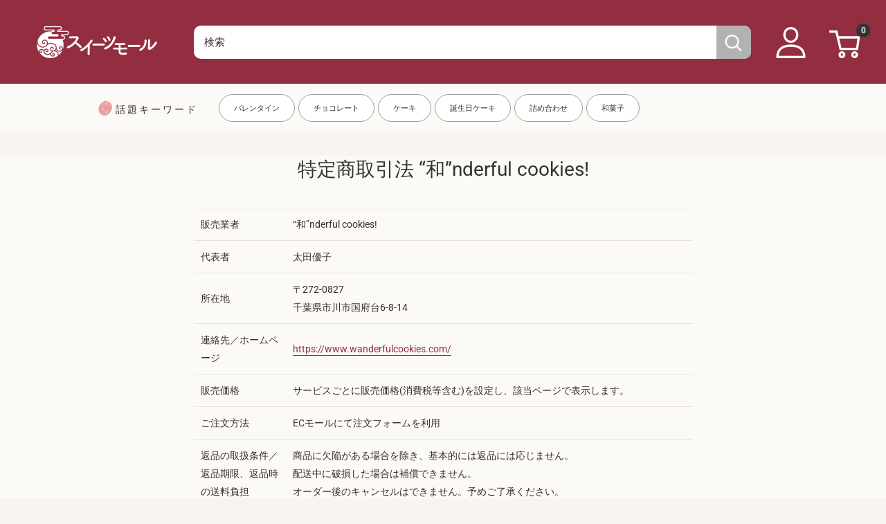

--- FILE ---
content_type: text/html; charset=utf-8
request_url: https://shop.sweetsvillage.com/pages/wanderfulcookies
body_size: 96427
content:
<!doctype html>

<html class="no-js" lang="ja">
<head>
  <script type="application/vnd.locksmith+json" data-locksmith>{"version":"v254","locked":false,"initialized":true,"scope":"page","access_granted":true,"access_denied":false,"requires_customer":false,"manual_lock":false,"remote_lock":false,"has_timeout":false,"remote_rendered":null,"hide_resource":false,"hide_links_to_resource":false,"transparent":true,"locks":{"all":[],"opened":[]},"keys":[],"keys_signature":"505a5fcc1940bdebc7cfd9d5678663fb1692cecfc971745956e66c13c95d4c9f","state":{"template":"page","theme":135756218550,"product":null,"collection":null,"page":"wanderfulcookies","blog":null,"article":null,"app":null},"now":1769363446,"path":"\/pages\/wanderfulcookies","locale_root_url":"\/","canonical_url":"https:\/\/shop.sweetsvillage.com\/pages\/wanderfulcookies","customer_id":null,"customer_id_signature":"505a5fcc1940bdebc7cfd9d5678663fb1692cecfc971745956e66c13c95d4c9f","cart":null}</script><script data-locksmith>!function(){undefined;!function(){var s=window.Locksmith={},e=document.querySelector('script[type="application/vnd.locksmith+json"]'),n=e&&e.innerHTML;if(s.state={},s.util={},s.loading=!1,n)try{s.state=JSON.parse(n)}catch(d){}if(document.addEventListener&&document.querySelector){var o,a,i,t=[76,79,67,75,83,77,73,84,72,49,49],c=function(){a=t.slice(0)},l="style",r=function(e){e&&27!==e.keyCode&&"click"!==e.type||(document.removeEventListener("keydown",r),document.removeEventListener("click",r),o&&document.body.removeChild(o),o=null)};c(),document.addEventListener("keyup",function(e){if(e.keyCode===a[0]){if(clearTimeout(i),a.shift(),0<a.length)return void(i=setTimeout(c,1e3));c(),r(),(o=document.createElement("div"))[l].width="50%",o[l].maxWidth="1000px",o[l].height="85%",o[l].border="1px rgba(0, 0, 0, 0.2) solid",o[l].background="rgba(255, 255, 255, 0.99)",o[l].borderRadius="4px",o[l].position="fixed",o[l].top="50%",o[l].left="50%",o[l].transform="translateY(-50%) translateX(-50%)",o[l].boxShadow="0 2px 5px rgba(0, 0, 0, 0.3), 0 0 100vh 100vw rgba(0, 0, 0, 0.5)",o[l].zIndex="2147483645";var t=document.createElement("textarea");t.value=JSON.stringify(JSON.parse(n),null,2),t[l].border="none",t[l].display="block",t[l].boxSizing="border-box",t[l].width="100%",t[l].height="100%",t[l].background="transparent",t[l].padding="22px",t[l].fontFamily="monospace",t[l].fontSize="14px",t[l].color="#333",t[l].resize="none",t[l].outline="none",t.readOnly=!0,o.appendChild(t),document.body.appendChild(o),t.addEventListener("click",function(e){e.stopImmediatePropagation()}),t.select(),document.addEventListener("keydown",r),document.addEventListener("click",r)}})}s.isEmbedded=-1!==window.location.search.indexOf("_ab=0&_fd=0&_sc=1"),s.path=s.state.path||window.location.pathname,s.basePath=s.state.locale_root_url.concat("/apps/locksmith").replace(/^\/\//,"/"),s.reloading=!1,s.util.console=window.console||{log:function(){},error:function(){}},s.util.makeUrl=function(e,t){var n,o=s.basePath+e,a=[],i=s.cache();for(n in i)a.push(n+"="+encodeURIComponent(i[n]));for(n in t)a.push(n+"="+encodeURIComponent(t[n]));return s.state.customer_id&&(a.push("customer_id="+encodeURIComponent(s.state.customer_id)),a.push("customer_id_signature="+encodeURIComponent(s.state.customer_id_signature))),o+=(-1===o.indexOf("?")?"?":"&")+a.join("&")},s._initializeCallbacks=[],s.on=function(e,t){if("initialize"!==e)throw'Locksmith.on() currently only supports the "initialize" event';s._initializeCallbacks.push(t)},s.initializeSession=function(e){if(!s.isEmbedded){var t=!1,n=!0,o=!0;(e=e||{}).silent&&(o=n=!(t=!0)),s.ping({silent:t,spinner:n,reload:o,callback:function(){s._initializeCallbacks.forEach(function(e){e()})}})}},s.cache=function(e){var t={};try{var n=function a(e){return(document.cookie.match("(^|; )"+e+"=([^;]*)")||0)[2]};t=JSON.parse(decodeURIComponent(n("locksmith-params")||"{}"))}catch(d){}if(e){for(var o in e)t[o]=e[o];document.cookie="locksmith-params=; expires=Thu, 01 Jan 1970 00:00:00 GMT; path=/",document.cookie="locksmith-params="+encodeURIComponent(JSON.stringify(t))+"; path=/"}return t},s.cache.cart=s.state.cart,s.cache.cartLastSaved=null,s.params=s.cache(),s.util.reload=function(){s.reloading=!0;try{window.location.href=window.location.href.replace(/#.*/,"")}catch(d){s.util.console.error("Preferred reload method failed",d),window.location.reload()}},s.cache.saveCart=function(e){if(!s.cache.cart||s.cache.cart===s.cache.cartLastSaved)return e?e():null;var t=s.cache.cartLastSaved;s.cache.cartLastSaved=s.cache.cart,fetch("/cart/update.js",{method:"POST",headers:{"Content-Type":"application/json",Accept:"application/json"},body:JSON.stringify({attributes:{locksmith:s.cache.cart}})}).then(function(e){if(!e.ok)throw new Error("Cart update failed: "+e.status);return e.json()}).then(function(){e&&e()})["catch"](function(e){if(s.cache.cartLastSaved=t,!s.reloading)throw e})},s.util.spinnerHTML='<style>body{background:#FFF}@keyframes spin{from{transform:rotate(0deg)}to{transform:rotate(360deg)}}#loading{display:flex;width:100%;height:50vh;color:#777;align-items:center;justify-content:center}#loading .spinner{display:block;animation:spin 600ms linear infinite;position:relative;width:50px;height:50px}#loading .spinner-ring{stroke:currentColor;stroke-dasharray:100%;stroke-width:2px;stroke-linecap:round;fill:none}</style><div id="loading"><div class="spinner"><svg width="100%" height="100%"><svg preserveAspectRatio="xMinYMin"><circle class="spinner-ring" cx="50%" cy="50%" r="45%"></circle></svg></svg></div></div>',s.util.clobberBody=function(e){document.body.innerHTML=e},s.util.clobberDocument=function(e){e.responseText&&(e=e.responseText),document.documentElement&&document.removeChild(document.documentElement);var t=document.open("text/html","replace");t.writeln(e),t.close(),setTimeout(function(){var e=t.querySelector("[autofocus]");e&&e.focus()},100)},s.util.serializeForm=function(e){if(e&&"FORM"===e.nodeName){var t,n,o={};for(t=e.elements.length-1;0<=t;t-=1)if(""!==e.elements[t].name)switch(e.elements[t].nodeName){case"INPUT":switch(e.elements[t].type){default:case"text":case"hidden":case"password":case"button":case"reset":case"submit":o[e.elements[t].name]=e.elements[t].value;break;case"checkbox":case"radio":e.elements[t].checked&&(o[e.elements[t].name]=e.elements[t].value);break;case"file":}break;case"TEXTAREA":o[e.elements[t].name]=e.elements[t].value;break;case"SELECT":switch(e.elements[t].type){case"select-one":o[e.elements[t].name]=e.elements[t].value;break;case"select-multiple":for(n=e.elements[t].options.length-1;0<=n;n-=1)e.elements[t].options[n].selected&&(o[e.elements[t].name]=e.elements[t].options[n].value)}break;case"BUTTON":switch(e.elements[t].type){case"reset":case"submit":case"button":o[e.elements[t].name]=e.elements[t].value}}return o}},s.util.on=function(e,i,s,t){t=t||document;var c="locksmith-"+e+i,n=function(e){var t=e.target,n=e.target.parentElement,o=t&&t.className&&(t.className.baseVal||t.className)||"",a=n&&n.className&&(n.className.baseVal||n.className)||"";("string"==typeof o&&-1!==o.split(/\s+/).indexOf(i)||"string"==typeof a&&-1!==a.split(/\s+/).indexOf(i))&&!e[c]&&(e[c]=!0,s(e))};t.attachEvent?t.attachEvent(e,n):t.addEventListener(e,n,!1)},s.util.enableActions=function(e){s.util.on("click","locksmith-action",function(e){e.preventDefault();var t=e.target;t.dataset.confirmWith&&!confirm(t.dataset.confirmWith)||(t.disabled=!0,t.innerText=t.dataset.disableWith,s.post("/action",t.dataset.locksmithParams,{spinner:!1,type:"text",success:function(e){(e=JSON.parse(e.responseText)).message&&alert(e.message),s.util.reload()}}))},e)},s.util.inject=function(e,t){var n=["data","locksmith","append"];if(-1!==t.indexOf(n.join("-"))){var o=document.createElement("div");o.innerHTML=t,e.appendChild(o)}else e.innerHTML=t;var a,i,s=e.querySelectorAll("script");for(i=0;i<s.length;++i){a=s[i];var c=document.createElement("script");if(a.type&&(c.type=a.type),a.src)c.src=a.src;else{var l=document.createTextNode(a.innerHTML);c.appendChild(l)}e.appendChild(c)}var r=e.querySelector("[autofocus]");r&&r.focus()},s.post=function(e,t,n){!1!==(n=n||{}).spinner&&s.util.clobberBody(s.util.spinnerHTML);var o={};n.container===document?(o.layout=1,n.success=function(e){s.util.clobberDocument(e)}):n.container&&(o.layout=0,n.success=function(e){var t=document.getElementById(n.container);s.util.inject(t,e),t.id===t.firstChild.id&&t.parentElement.replaceChild(t.firstChild,t)}),n.form_type&&(t.form_type=n.form_type),n.include_layout_classes!==undefined&&(t.include_layout_classes=n.include_layout_classes),n.lock_id!==undefined&&(t.lock_id=n.lock_id),s.loading=!0;var a=s.util.makeUrl(e,o),i="json"===n.type||"text"===n.type;fetch(a,{method:"POST",headers:{"Content-Type":"application/json",Accept:i?"application/json":"text/html"},body:JSON.stringify(t)}).then(function(e){if(!e.ok)throw new Error("Request failed: "+e.status);return e.text()}).then(function(e){var t=n.success||s.util.clobberDocument;t(i?{responseText:e}:e)})["catch"](function(e){if(!s.reloading)if("dashboard.weglot.com"!==window.location.host){if(!n.silent)throw alert("Something went wrong! Please refresh and try again."),e;console.error(e)}else console.error(e)})["finally"](function(){s.loading=!1})},s.postResource=function(e,t){e.path=s.path,e.search=window.location.search,e.state=s.state,e.passcode&&(e.passcode=e.passcode.trim()),e.email&&(e.email=e.email.trim()),e.state.cart=s.cache.cart,e.locksmith_json=s.jsonTag,e.locksmith_json_signature=s.jsonTagSignature,s.post("/resource",e,t)},s.ping=function(e){if(!s.isEmbedded){e=e||{};var t=function(){e.reload?s.util.reload():"function"==typeof e.callback&&e.callback()};s.post("/ping",{path:s.path,search:window.location.search,state:s.state},{spinner:!!e.spinner,silent:"undefined"==typeof e.silent||e.silent,type:"text",success:function(e){e&&e.responseText?((e=JSON.parse(e.responseText)).messages&&0<e.messages.length&&s.showMessages(e.messages),e.cart&&s.cache.cart!==e.cart?(s.cache.cart=e.cart,s.cache.saveCart(function(){t(),e.cart&&e.cart.match(/^.+:/)&&s.util.reload()})):t()):console.error("[Locksmith] Invalid result in ping callback:",e)}})}},s.timeoutMonitor=function(){var e=s.cache.cart;s.ping({callback:function(){e!==s.cache.cart||setTimeout(function(){s.timeoutMonitor()},6e4)}})},s.showMessages=function(e){var t=document.createElement("div");t.style.position="fixed",t.style.left=0,t.style.right=0,t.style.bottom="-50px",t.style.opacity=0,t.style.background="#191919",t.style.color="#ddd",t.style.transition="bottom 0.2s, opacity 0.2s",t.style.zIndex=999999,t.innerHTML="        <style>          .locksmith-ab .locksmith-b { display: none; }          .locksmith-ab.toggled .locksmith-b { display: flex; }          .locksmith-ab.toggled .locksmith-a { display: none; }          .locksmith-flex { display: flex; flex-wrap: wrap; justify-content: space-between; align-items: center; padding: 10px 20px; }          .locksmith-message + .locksmith-message { border-top: 1px #555 solid; }          .locksmith-message a { color: inherit; font-weight: bold; }          .locksmith-message a:hover { color: inherit; opacity: 0.8; }          a.locksmith-ab-toggle { font-weight: inherit; text-decoration: underline; }          .locksmith-text { flex-grow: 1; }          .locksmith-cta { flex-grow: 0; text-align: right; }          .locksmith-cta button { transform: scale(0.8); transform-origin: left; }          .locksmith-cta > * { display: block; }          .locksmith-cta > * + * { margin-top: 10px; }          .locksmith-message a.locksmith-close { flex-grow: 0; text-decoration: none; margin-left: 15px; font-size: 30px; font-family: monospace; display: block; padding: 2px 10px; }                    @media screen and (max-width: 600px) {            .locksmith-wide-only { display: none !important; }            .locksmith-flex { padding: 0 15px; }            .locksmith-flex > * { margin-top: 5px; margin-bottom: 5px; }            .locksmith-cta { text-align: left; }          }                    @media screen and (min-width: 601px) {            .locksmith-narrow-only { display: none !important; }          }        </style>      "+e.map(function(e){return'<div class="locksmith-message">'+e+"</div>"}).join(""),document.body.appendChild(t),document.body.style.position="relative",document.body.parentElement.style.paddingBottom=t.offsetHeight+"px",setTimeout(function(){t.style.bottom=0,t.style.opacity=1},50),s.util.on("click","locksmith-ab-toggle",function(e){e.preventDefault();for(var t=e.target.parentElement;-1===t.className.split(" ").indexOf("locksmith-ab");)t=t.parentElement;-1!==t.className.split(" ").indexOf("toggled")?t.className=t.className.replace("toggled",""):t.className=t.className+" toggled"}),s.util.enableActions(t)}}()}();</script>
      <script data-locksmith>Locksmith.cache.cart=null</script>

  <script data-locksmith>Locksmith.jsonTag="{\"version\":\"v254\",\"locked\":false,\"initialized\":true,\"scope\":\"page\",\"access_granted\":true,\"access_denied\":false,\"requires_customer\":false,\"manual_lock\":false,\"remote_lock\":false,\"has_timeout\":false,\"remote_rendered\":null,\"hide_resource\":false,\"hide_links_to_resource\":false,\"transparent\":true,\"locks\":{\"all\":[],\"opened\":[]},\"keys\":[],\"keys_signature\":\"505a5fcc1940bdebc7cfd9d5678663fb1692cecfc971745956e66c13c95d4c9f\",\"state\":{\"template\":\"page\",\"theme\":135756218550,\"product\":null,\"collection\":null,\"page\":\"wanderfulcookies\",\"blog\":null,\"article\":null,\"app\":null},\"now\":1769363446,\"path\":\"\\\/pages\\\/wanderfulcookies\",\"locale_root_url\":\"\\\/\",\"canonical_url\":\"https:\\\/\\\/shop.sweetsvillage.com\\\/pages\\\/wanderfulcookies\",\"customer_id\":null,\"customer_id_signature\":\"505a5fcc1940bdebc7cfd9d5678663fb1692cecfc971745956e66c13c95d4c9f\",\"cart\":null}";Locksmith.jsonTagSignature="2bd7c936e196bf4e574652c83967e6b0d3c558f9cc14a74a0e95ea20c0a256fe"</script>
  <!-- Added by AVADA SEO Suite -->
  <script>
  const avadaLightJsExclude = ['cdn.nfcube.com', 'assets/ecom.js', 'variant-title-king', 'linked_options_variants', 'smile-loader.js', 'smart-product-filter-search', 'rivo-loyalty-referrals', 'avada-cookie-consent', 'consentmo-gdpr', 'quinn', 'pandectes'];
  const avadaLightJsInclude = ['https://www.googletagmanager.com/', 'https://connect.facebook.net/', 'https://business-api.tiktok.com/', 'https://static.klaviyo.com/', 'http://js-na2.hscollectedforms.net/', 'https://cdn.hextom.com/', 'https://cdn.boostcommerce.io/', 'https://cdn.shopify.com/extensions/8648fe52-80ad-4e60-9315-bf34538e4f77/easypoints-63/assets/', 'https://cdn.shopify.com/extensions/be2daf3a-fd8e-48fa-bee0-40b2fa5c8588/sami-product-labels-183/assets/'];
  window.AVADA_SPEED_BLACKLIST = avadaLightJsInclude.map(item => new RegExp(item, 'i'));
  window.AVADA_SPEED_WHITELIST = avadaLightJsExclude.map(item => new RegExp(item, 'i'));
</script>

<script>
  const isSpeedUpEnable = !1761550260000 || Date.now() < 1761550260000;
  if (isSpeedUpEnable) {
    const avadaSpeedUp=1;
    if(isSpeedUpEnable) {
  function _0x55aa(_0x575858,_0x2fd0be){const _0x30a92f=_0x1cb5();return _0x55aa=function(_0x4e8b41,_0xcd1690){_0x4e8b41=_0x4e8b41-(0xb5e+0xd*0x147+-0x1b1a);let _0x1c09f7=_0x30a92f[_0x4e8b41];return _0x1c09f7;},_0x55aa(_0x575858,_0x2fd0be);}(function(_0x4ad4dc,_0x42545f){const _0x5c7741=_0x55aa,_0x323f4d=_0x4ad4dc();while(!![]){try{const _0x588ea5=parseInt(_0x5c7741(0x10c))/(0xb6f+-0x1853+0xce5)*(-parseInt(_0x5c7741(0x157))/(-0x2363*0x1+0x1dd4+0x591*0x1))+-parseInt(_0x5c7741(0x171))/(0x269b+-0xeb+-0xf*0x283)*(parseInt(_0x5c7741(0x116))/(0x2e1+0x1*0x17b3+-0x110*0x19))+-parseInt(_0x5c7741(0x147))/(-0x1489+-0x312*0x6+0x26fa*0x1)+-parseInt(_0x5c7741(0xfa))/(-0x744+0x1*0xb5d+-0x413)*(-parseInt(_0x5c7741(0x102))/(-0x1e87+0x9e*-0x16+0x2c22))+parseInt(_0x5c7741(0x136))/(0x1e2d+0x1498+-0x1a3*0x1f)+parseInt(_0x5c7741(0x16e))/(0x460+0x1d96+0x3*-0xb4f)*(-parseInt(_0x5c7741(0xe3))/(-0x9ca+-0x1*-0x93f+0x1*0x95))+parseInt(_0x5c7741(0xf8))/(-0x1f73*0x1+0x6*-0x510+0x3dde);if(_0x588ea5===_0x42545f)break;else _0x323f4d['push'](_0x323f4d['shift']());}catch(_0x5d6d7e){_0x323f4d['push'](_0x323f4d['shift']());}}}(_0x1cb5,-0x193549+0x5dc3*-0x31+-0x2f963*-0x13),(function(){const _0x5cb2b4=_0x55aa,_0x23f9e9={'yXGBq':function(_0x237aef,_0x385938){return _0x237aef!==_0x385938;},'XduVF':function(_0x21018d,_0x56ff60){return _0x21018d===_0x56ff60;},'RChnz':_0x5cb2b4(0xf4)+_0x5cb2b4(0xe9)+_0x5cb2b4(0x14a),'TAsuR':function(_0xe21eca,_0x33e114){return _0xe21eca%_0x33e114;},'EvLYw':function(_0x1326ad,_0x261d04){return _0x1326ad!==_0x261d04;},'nnhAQ':_0x5cb2b4(0x107),'swpMF':_0x5cb2b4(0x16d),'plMMu':_0x5cb2b4(0xe8)+_0x5cb2b4(0x135),'PqBPA':function(_0x2ba85c,_0x35b541){return _0x2ba85c<_0x35b541;},'NKPCA':_0x5cb2b4(0xfc),'TINqh':function(_0x4116e3,_0x3ffd02,_0x2c8722){return _0x4116e3(_0x3ffd02,_0x2c8722);},'BAueN':_0x5cb2b4(0x120),'NgloT':_0x5cb2b4(0x14c),'ThSSU':function(_0xeb212a,_0x4341c1){return _0xeb212a+_0x4341c1;},'lDDHN':function(_0x4a1a48,_0x45ebfb){return _0x4a1a48 instanceof _0x45ebfb;},'toAYB':function(_0xcf0fa9,_0xf5fa6a){return _0xcf0fa9 instanceof _0xf5fa6a;},'VMiyW':function(_0x5300e4,_0x44e0f4){return _0x5300e4(_0x44e0f4);},'iyhbw':_0x5cb2b4(0x119),'zuWfR':function(_0x19c3e4,_0x4ee6e8){return _0x19c3e4<_0x4ee6e8;},'vEmrv':function(_0xd798cf,_0x5ea2dd){return _0xd798cf!==_0x5ea2dd;},'yxERj':function(_0x24b03b,_0x5aa292){return _0x24b03b||_0x5aa292;},'MZpwM':_0x5cb2b4(0x110)+_0x5cb2b4(0x109)+'pt','IeUHK':function(_0x5a4c7e,_0x2edf70){return _0x5a4c7e-_0x2edf70;},'Idvge':function(_0x3b526e,_0x36b469){return _0x3b526e<_0x36b469;},'qRwfm':_0x5cb2b4(0x16b)+_0x5cb2b4(0xf1),'CvXDN':function(_0x4b4208,_0x1db216){return _0x4b4208<_0x1db216;},'acPIM':function(_0x7d44b7,_0x3020d2){return _0x7d44b7(_0x3020d2);},'MyLMO':function(_0x22d4b2,_0xe7a6a0){return _0x22d4b2<_0xe7a6a0;},'boDyh':function(_0x176992,_0x346381,_0xab7fc){return _0x176992(_0x346381,_0xab7fc);},'ZANXD':_0x5cb2b4(0x10f)+_0x5cb2b4(0x12a)+_0x5cb2b4(0x142),'CXwRZ':_0x5cb2b4(0x123)+_0x5cb2b4(0x15f),'AuMHM':_0x5cb2b4(0x161),'KUuFZ':_0x5cb2b4(0xe6),'MSwtw':_0x5cb2b4(0x13a),'ERvPB':_0x5cb2b4(0x134),'ycTDj':_0x5cb2b4(0x15b),'Tvhir':_0x5cb2b4(0x154)},_0x469be1=_0x23f9e9[_0x5cb2b4(0x153)],_0x36fe07={'blacklist':window[_0x5cb2b4(0x11f)+_0x5cb2b4(0x115)+'T'],'whitelist':window[_0x5cb2b4(0x11f)+_0x5cb2b4(0x13e)+'T']},_0x26516a={'blacklisted':[]},_0x34e4a6=(_0x2be2f5,_0x25b3b2)=>{const _0x80dd2=_0x5cb2b4;if(_0x2be2f5&&(!_0x25b3b2||_0x23f9e9[_0x80dd2(0x13b)](_0x25b3b2,_0x469be1))&&(!_0x36fe07[_0x80dd2(0x170)]||_0x36fe07[_0x80dd2(0x170)][_0x80dd2(0x151)](_0xa5c7cf=>_0xa5c7cf[_0x80dd2(0x12b)](_0x2be2f5)))&&(!_0x36fe07[_0x80dd2(0x165)]||_0x36fe07[_0x80dd2(0x165)][_0x80dd2(0x156)](_0x4e2570=>!_0x4e2570[_0x80dd2(0x12b)](_0x2be2f5)))&&_0x23f9e9[_0x80dd2(0xf7)](avadaSpeedUp,0x5*0x256+-0x1*0x66c+-0x542+0.5)&&_0x2be2f5[_0x80dd2(0x137)](_0x23f9e9[_0x80dd2(0xe7)])){const _0x413c89=_0x2be2f5[_0x80dd2(0x16c)];return _0x23f9e9[_0x80dd2(0xf7)](_0x23f9e9[_0x80dd2(0x11e)](_0x413c89,-0x1deb*-0x1+0xf13+-0x2cfc),0x1176+-0x78b*0x5+0x1441);}return _0x2be2f5&&(!_0x25b3b2||_0x23f9e9[_0x80dd2(0xed)](_0x25b3b2,_0x469be1))&&(!_0x36fe07[_0x80dd2(0x170)]||_0x36fe07[_0x80dd2(0x170)][_0x80dd2(0x151)](_0x3d689d=>_0x3d689d[_0x80dd2(0x12b)](_0x2be2f5)))&&(!_0x36fe07[_0x80dd2(0x165)]||_0x36fe07[_0x80dd2(0x165)][_0x80dd2(0x156)](_0x26a7b3=>!_0x26a7b3[_0x80dd2(0x12b)](_0x2be2f5)));},_0x11462f=function(_0x42927f){const _0x346823=_0x5cb2b4,_0x5426ae=_0x42927f[_0x346823(0x159)+'te'](_0x23f9e9[_0x346823(0x14e)]);return _0x36fe07[_0x346823(0x170)]&&_0x36fe07[_0x346823(0x170)][_0x346823(0x156)](_0x107b0d=>!_0x107b0d[_0x346823(0x12b)](_0x5426ae))||_0x36fe07[_0x346823(0x165)]&&_0x36fe07[_0x346823(0x165)][_0x346823(0x151)](_0x1e7160=>_0x1e7160[_0x346823(0x12b)](_0x5426ae));},_0x39299f=new MutationObserver(_0x45c995=>{const _0x21802a=_0x5cb2b4,_0x3bc801={'mafxh':function(_0x6f9c57,_0x229989){const _0x9d39b1=_0x55aa;return _0x23f9e9[_0x9d39b1(0xf7)](_0x6f9c57,_0x229989);},'SrchE':_0x23f9e9[_0x21802a(0xe2)],'pvjbV':_0x23f9e9[_0x21802a(0xf6)]};for(let _0x333494=-0x7d7+-0x893+0x106a;_0x23f9e9[_0x21802a(0x158)](_0x333494,_0x45c995[_0x21802a(0x16c)]);_0x333494++){const {addedNodes:_0x1b685b}=_0x45c995[_0x333494];for(let _0x2f087=0x1f03+0x84b+0x1*-0x274e;_0x23f9e9[_0x21802a(0x158)](_0x2f087,_0x1b685b[_0x21802a(0x16c)]);_0x2f087++){const _0x4e5bac=_0x1b685b[_0x2f087];if(_0x23f9e9[_0x21802a(0xf7)](_0x4e5bac[_0x21802a(0x121)],-0x1f3a+-0x1*0x1b93+-0x3*-0x139a)&&_0x23f9e9[_0x21802a(0xf7)](_0x4e5bac[_0x21802a(0x152)],_0x23f9e9[_0x21802a(0xe0)])){const _0x5d9a67=_0x4e5bac[_0x21802a(0x107)],_0x3fb522=_0x4e5bac[_0x21802a(0x16d)];if(_0x23f9e9[_0x21802a(0x103)](_0x34e4a6,_0x5d9a67,_0x3fb522)){_0x26516a[_0x21802a(0x160)+'d'][_0x21802a(0x128)]([_0x4e5bac,_0x4e5bac[_0x21802a(0x16d)]]),_0x4e5bac[_0x21802a(0x16d)]=_0x469be1;const _0x1e52da=function(_0x2c95ff){const _0x359b13=_0x21802a;if(_0x3bc801[_0x359b13(0x118)](_0x4e5bac[_0x359b13(0x159)+'te'](_0x3bc801[_0x359b13(0x166)]),_0x469be1))_0x2c95ff[_0x359b13(0x112)+_0x359b13(0x150)]();_0x4e5bac[_0x359b13(0xec)+_0x359b13(0x130)](_0x3bc801[_0x359b13(0xe4)],_0x1e52da);};_0x4e5bac[_0x21802a(0x12d)+_0x21802a(0x163)](_0x23f9e9[_0x21802a(0xf6)],_0x1e52da),_0x4e5bac[_0x21802a(0x12c)+_0x21802a(0x131)]&&_0x4e5bac[_0x21802a(0x12c)+_0x21802a(0x131)][_0x21802a(0x11a)+'d'](_0x4e5bac);}}}}});_0x39299f[_0x5cb2b4(0x105)](document[_0x5cb2b4(0x10b)+_0x5cb2b4(0x16a)],{'childList':!![],'subtree':!![]});const _0x2910a9=/[|\\{}()\[\]^$+*?.]/g,_0xa9f173=function(..._0x1baa33){const _0x3053cc=_0x5cb2b4,_0x2e6f61={'mMWha':function(_0x158c76,_0x5c404b){const _0x25a05c=_0x55aa;return _0x23f9e9[_0x25a05c(0xf7)](_0x158c76,_0x5c404b);},'BXirI':_0x23f9e9[_0x3053cc(0x141)],'COGok':function(_0x421bf7,_0x55453a){const _0x4fd417=_0x3053cc;return _0x23f9e9[_0x4fd417(0x167)](_0x421bf7,_0x55453a);},'XLSAp':function(_0x193984,_0x35c446){const _0x5bbecf=_0x3053cc;return _0x23f9e9[_0x5bbecf(0xed)](_0x193984,_0x35c446);},'EygRw':function(_0xfbb69c,_0x21b15d){const _0xe5c840=_0x3053cc;return _0x23f9e9[_0xe5c840(0x104)](_0xfbb69c,_0x21b15d);},'xZuNx':_0x23f9e9[_0x3053cc(0x139)],'SBUaW':function(_0x5739bf,_0x2c2fab){const _0x42cbb1=_0x3053cc;return _0x23f9e9[_0x42cbb1(0x172)](_0x5739bf,_0x2c2fab);},'EAoTR':function(_0x123b29,_0x5b29bf){const _0x2828d2=_0x3053cc;return _0x23f9e9[_0x2828d2(0x11d)](_0x123b29,_0x5b29bf);},'cdYdq':_0x23f9e9[_0x3053cc(0x14e)],'WzJcf':_0x23f9e9[_0x3053cc(0xe2)],'nytPK':function(_0x53f733,_0x4ad021){const _0x4f0333=_0x3053cc;return _0x23f9e9[_0x4f0333(0x148)](_0x53f733,_0x4ad021);},'oUrHG':_0x23f9e9[_0x3053cc(0x14d)],'dnxjX':function(_0xed6b5f,_0x573f55){const _0x57aa03=_0x3053cc;return _0x23f9e9[_0x57aa03(0x15a)](_0xed6b5f,_0x573f55);}};_0x23f9e9[_0x3053cc(0x15d)](_0x1baa33[_0x3053cc(0x16c)],-0x1a3*-0x9+-0xf9*0xb+-0x407*0x1)?(_0x36fe07[_0x3053cc(0x170)]=[],_0x36fe07[_0x3053cc(0x165)]=[]):(_0x36fe07[_0x3053cc(0x170)]&&(_0x36fe07[_0x3053cc(0x170)]=_0x36fe07[_0x3053cc(0x170)][_0x3053cc(0x106)](_0xa8e001=>_0x1baa33[_0x3053cc(0x156)](_0x4a8a28=>{const _0x2e425b=_0x3053cc;if(_0x2e6f61[_0x2e425b(0x111)](typeof _0x4a8a28,_0x2e6f61[_0x2e425b(0x155)]))return!_0xa8e001[_0x2e425b(0x12b)](_0x4a8a28);else{if(_0x2e6f61[_0x2e425b(0xeb)](_0x4a8a28,RegExp))return _0x2e6f61[_0x2e425b(0x145)](_0xa8e001[_0x2e425b(0xdf)](),_0x4a8a28[_0x2e425b(0xdf)]());}}))),_0x36fe07[_0x3053cc(0x165)]&&(_0x36fe07[_0x3053cc(0x165)]=[..._0x36fe07[_0x3053cc(0x165)],..._0x1baa33[_0x3053cc(0xff)](_0x4e4c02=>{const _0x7c755c=_0x3053cc;if(_0x23f9e9[_0x7c755c(0xf7)](typeof _0x4e4c02,_0x23f9e9[_0x7c755c(0x141)])){const _0x932437=_0x4e4c02[_0x7c755c(0xea)](_0x2910a9,_0x23f9e9[_0x7c755c(0x16f)]),_0x34e686=_0x23f9e9[_0x7c755c(0xf0)](_0x23f9e9[_0x7c755c(0xf0)]('.*',_0x932437),'.*');if(_0x36fe07[_0x7c755c(0x165)][_0x7c755c(0x156)](_0x21ef9a=>_0x21ef9a[_0x7c755c(0xdf)]()!==_0x34e686[_0x7c755c(0xdf)]()))return new RegExp(_0x34e686);}else{if(_0x23f9e9[_0x7c755c(0x117)](_0x4e4c02,RegExp)){if(_0x36fe07[_0x7c755c(0x165)][_0x7c755c(0x156)](_0x5a3f09=>_0x5a3f09[_0x7c755c(0xdf)]()!==_0x4e4c02[_0x7c755c(0xdf)]()))return _0x4e4c02;}}return null;})[_0x3053cc(0x106)](Boolean)]));const _0x3eeb55=document[_0x3053cc(0x11b)+_0x3053cc(0x10e)](_0x23f9e9[_0x3053cc(0xf0)](_0x23f9e9[_0x3053cc(0xf0)](_0x23f9e9[_0x3053cc(0x122)],_0x469be1),'"]'));for(let _0xf831f7=-0x21aa+-0x1793+0x393d*0x1;_0x23f9e9[_0x3053cc(0x14b)](_0xf831f7,_0x3eeb55[_0x3053cc(0x16c)]);_0xf831f7++){const _0x5868cb=_0x3eeb55[_0xf831f7];_0x23f9e9[_0x3053cc(0x132)](_0x11462f,_0x5868cb)&&(_0x26516a[_0x3053cc(0x160)+'d'][_0x3053cc(0x128)]([_0x5868cb,_0x23f9e9[_0x3053cc(0x14d)]]),_0x5868cb[_0x3053cc(0x12c)+_0x3053cc(0x131)][_0x3053cc(0x11a)+'d'](_0x5868cb));}let _0xdf8cd0=-0x17da+0x2461+-0xc87*0x1;[..._0x26516a[_0x3053cc(0x160)+'d']][_0x3053cc(0x10d)](([_0x226aeb,_0x33eaa7],_0xe33bca)=>{const _0x2aa7bf=_0x3053cc;if(_0x2e6f61[_0x2aa7bf(0x143)](_0x11462f,_0x226aeb)){const _0x41da0d=document[_0x2aa7bf(0x11c)+_0x2aa7bf(0x131)](_0x2e6f61[_0x2aa7bf(0x127)]);for(let _0x6784c7=0xd7b+-0xaa5+-0x2d6;_0x2e6f61[_0x2aa7bf(0x164)](_0x6784c7,_0x226aeb[_0x2aa7bf(0xe5)][_0x2aa7bf(0x16c)]);_0x6784c7++){const _0x4ca758=_0x226aeb[_0x2aa7bf(0xe5)][_0x6784c7];_0x2e6f61[_0x2aa7bf(0x12f)](_0x4ca758[_0x2aa7bf(0x133)],_0x2e6f61[_0x2aa7bf(0x13f)])&&_0x2e6f61[_0x2aa7bf(0x145)](_0x4ca758[_0x2aa7bf(0x133)],_0x2e6f61[_0x2aa7bf(0x100)])&&_0x41da0d[_0x2aa7bf(0xe1)+'te'](_0x4ca758[_0x2aa7bf(0x133)],_0x226aeb[_0x2aa7bf(0xe5)][_0x6784c7][_0x2aa7bf(0x12e)]);}_0x41da0d[_0x2aa7bf(0xe1)+'te'](_0x2e6f61[_0x2aa7bf(0x13f)],_0x226aeb[_0x2aa7bf(0x107)]),_0x41da0d[_0x2aa7bf(0xe1)+'te'](_0x2e6f61[_0x2aa7bf(0x100)],_0x2e6f61[_0x2aa7bf(0x101)](_0x33eaa7,_0x2e6f61[_0x2aa7bf(0x126)])),document[_0x2aa7bf(0x113)][_0x2aa7bf(0x146)+'d'](_0x41da0d),_0x26516a[_0x2aa7bf(0x160)+'d'][_0x2aa7bf(0x162)](_0x2e6f61[_0x2aa7bf(0x13d)](_0xe33bca,_0xdf8cd0),-0x105d*0x2+0x1*-0xeaa+0x2f65),_0xdf8cd0++;}}),_0x36fe07[_0x3053cc(0x170)]&&_0x23f9e9[_0x3053cc(0xf3)](_0x36fe07[_0x3053cc(0x170)][_0x3053cc(0x16c)],0x10f2+-0x1a42+0x951)&&_0x39299f[_0x3053cc(0x15c)]();},_0x4c2397=document[_0x5cb2b4(0x11c)+_0x5cb2b4(0x131)],_0x573f89={'src':Object[_0x5cb2b4(0x14f)+_0x5cb2b4(0xfd)+_0x5cb2b4(0x144)](HTMLScriptElement[_0x5cb2b4(0xf9)],_0x23f9e9[_0x5cb2b4(0x14e)]),'type':Object[_0x5cb2b4(0x14f)+_0x5cb2b4(0xfd)+_0x5cb2b4(0x144)](HTMLScriptElement[_0x5cb2b4(0xf9)],_0x23f9e9[_0x5cb2b4(0xe2)])};document[_0x5cb2b4(0x11c)+_0x5cb2b4(0x131)]=function(..._0x4db605){const _0x1480b5=_0x5cb2b4,_0x3a6982={'KNNxG':function(_0x32fa39,_0x2a57e4,_0x3cc08f){const _0x5ead12=_0x55aa;return _0x23f9e9[_0x5ead12(0x169)](_0x32fa39,_0x2a57e4,_0x3cc08f);}};if(_0x23f9e9[_0x1480b5(0x13b)](_0x4db605[-0x4*-0x376+0x4*0x2f+-0xe94][_0x1480b5(0x140)+'e'](),_0x23f9e9[_0x1480b5(0x139)]))return _0x4c2397[_0x1480b5(0x114)](document)(..._0x4db605);const _0x2f091d=_0x4c2397[_0x1480b5(0x114)](document)(..._0x4db605);try{Object[_0x1480b5(0xf2)+_0x1480b5(0x149)](_0x2f091d,{'src':{..._0x573f89[_0x1480b5(0x107)],'set'(_0x3ae2bc){const _0x5d6fdc=_0x1480b5;_0x3a6982[_0x5d6fdc(0x129)](_0x34e4a6,_0x3ae2bc,_0x2f091d[_0x5d6fdc(0x16d)])&&_0x573f89[_0x5d6fdc(0x16d)][_0x5d6fdc(0x10a)][_0x5d6fdc(0x125)](this,_0x469be1),_0x573f89[_0x5d6fdc(0x107)][_0x5d6fdc(0x10a)][_0x5d6fdc(0x125)](this,_0x3ae2bc);}},'type':{..._0x573f89[_0x1480b5(0x16d)],'get'(){const _0x436e9e=_0x1480b5,_0x4b63b9=_0x573f89[_0x436e9e(0x16d)][_0x436e9e(0xfb)][_0x436e9e(0x125)](this);if(_0x23f9e9[_0x436e9e(0xf7)](_0x4b63b9,_0x469be1)||_0x23f9e9[_0x436e9e(0x103)](_0x34e4a6,this[_0x436e9e(0x107)],_0x4b63b9))return null;return _0x4b63b9;},'set'(_0x174ea3){const _0x1dff57=_0x1480b5,_0xa2fd13=_0x23f9e9[_0x1dff57(0x103)](_0x34e4a6,_0x2f091d[_0x1dff57(0x107)],_0x2f091d[_0x1dff57(0x16d)])?_0x469be1:_0x174ea3;_0x573f89[_0x1dff57(0x16d)][_0x1dff57(0x10a)][_0x1dff57(0x125)](this,_0xa2fd13);}}}),_0x2f091d[_0x1480b5(0xe1)+'te']=function(_0x5b0870,_0x8c60d5){const _0xab22d4=_0x1480b5;if(_0x23f9e9[_0xab22d4(0xf7)](_0x5b0870,_0x23f9e9[_0xab22d4(0xe2)])||_0x23f9e9[_0xab22d4(0xf7)](_0x5b0870,_0x23f9e9[_0xab22d4(0x14e)]))_0x2f091d[_0x5b0870]=_0x8c60d5;else HTMLScriptElement[_0xab22d4(0xf9)][_0xab22d4(0xe1)+'te'][_0xab22d4(0x125)](_0x2f091d,_0x5b0870,_0x8c60d5);};}catch(_0x5a9461){console[_0x1480b5(0x168)](_0x23f9e9[_0x1480b5(0xef)],_0x5a9461);}return _0x2f091d;};const _0x5883c5=[_0x23f9e9[_0x5cb2b4(0xfe)],_0x23f9e9[_0x5cb2b4(0x13c)],_0x23f9e9[_0x5cb2b4(0xf5)],_0x23f9e9[_0x5cb2b4(0x15e)],_0x23f9e9[_0x5cb2b4(0x138)],_0x23f9e9[_0x5cb2b4(0x124)]],_0x4ab8d2=_0x5883c5[_0x5cb2b4(0xff)](_0x439d08=>{return{'type':_0x439d08,'listener':()=>_0xa9f173(),'options':{'passive':!![]}};});_0x4ab8d2[_0x5cb2b4(0x10d)](_0x4d3535=>{const _0x3882ab=_0x5cb2b4;document[_0x3882ab(0x12d)+_0x3882ab(0x163)](_0x4d3535[_0x3882ab(0x16d)],_0x4d3535[_0x3882ab(0xee)],_0x4d3535[_0x3882ab(0x108)]);});}()));function _0x1cb5(){const _0x15f8e0=['ault','some','tagName','CXwRZ','wheel','BXirI','every','6lYvYYX','PqBPA','getAttribu','IeUHK','touchstart','disconnect','Idvge','ERvPB','/blocked','blackliste','keydown','splice','stener','SBUaW','whitelist','SrchE','toAYB','warn','boDyh','ement','script[typ','length','type','346347wGqEBH','NgloT','blacklist','33OVoYHk','zuWfR','toString','NKPCA','setAttribu','swpMF','230EEqEiq','pvjbV','attributes','mousemove','RChnz','beforescri','y.com/exte','replace','COGok','removeEven','EvLYw','listener','ZANXD','ThSSU','e="','defineProp','MyLMO','cdn.shopif','MSwtw','plMMu','XduVF','22621984JRJQxz','prototype','8818116NVbcZr','get','SCRIPT','ertyDescri','AuMHM','map','WzJcf','nytPK','7kiZatp','TINqh','VMiyW','observe','filter','src','options','n/javascri','set','documentEl','478083wuqgQV','forEach','torAll','Avada cann','applicatio','mMWha','preventDef','head','bind','D_BLACKLIS','75496skzGVx','lDDHN','mafxh','script','removeChil','querySelec','createElem','vEmrv','TAsuR','AVADA_SPEE','string','nodeType','qRwfm','javascript','Tvhir','call','oUrHG','xZuNx','push','KNNxG','ot lazy lo','test','parentElem','addEventLi','value','EAoTR','tListener','ent','acPIM','name','touchmove','ptexecute','6968312SmqlIb','includes','ycTDj','iyhbw','touchend','yXGBq','KUuFZ','dnxjX','D_WHITELIS','cdYdq','toLowerCas','BAueN','ad script','EygRw','ptor','XLSAp','appendChil','4975500NoPAFA','yxERj','erties','nsions','CvXDN','\$&','MZpwM','nnhAQ','getOwnProp'];_0x1cb5=function(){return _0x15f8e0;};return _0x1cb5();}
}
    class LightJsLoader{constructor(e){this.jQs=[],this.listener=this.handleListener.bind(this,e),this.scripts=["default","defer","async"].reduce(((e,t)=>({...e,[t]:[]})),{});const t=this;e.forEach((e=>window.addEventListener(e,t.listener,{passive:!0})))}handleListener(e){const t=this;return e.forEach((e=>window.removeEventListener(e,t.listener))),"complete"===document.readyState?this.handleDOM():document.addEventListener("readystatechange",(e=>{if("complete"===e.target.readyState)return setTimeout(t.handleDOM.bind(t),1)}))}async handleDOM(){this.suspendEvent(),this.suspendJQuery(),this.findScripts(),this.preloadScripts();for(const e of Object.keys(this.scripts))await this.replaceScripts(this.scripts[e]);for(const e of["DOMContentLoaded","readystatechange"])await this.requestRepaint(),document.dispatchEvent(new Event("lightJS-"+e));document.lightJSonreadystatechange&&document.lightJSonreadystatechange();for(const e of["DOMContentLoaded","load"])await this.requestRepaint(),window.dispatchEvent(new Event("lightJS-"+e));await this.requestRepaint(),window.lightJSonload&&window.lightJSonload(),await this.requestRepaint(),this.jQs.forEach((e=>e(window).trigger("lightJS-jquery-load"))),window.dispatchEvent(new Event("lightJS-pageshow")),await this.requestRepaint(),window.lightJSonpageshow&&window.lightJSonpageshow()}async requestRepaint(){return new Promise((e=>requestAnimationFrame(e)))}findScripts(){document.querySelectorAll("script[type=lightJs]").forEach((e=>{e.hasAttribute("src")?e.hasAttribute("async")&&e.async?this.scripts.async.push(e):e.hasAttribute("defer")&&e.defer?this.scripts.defer.push(e):this.scripts.default.push(e):this.scripts.default.push(e)}))}preloadScripts(){const e=this,t=Object.keys(this.scripts).reduce(((t,n)=>[...t,...e.scripts[n]]),[]),n=document.createDocumentFragment();t.forEach((e=>{const t=e.getAttribute("src");if(!t)return;const s=document.createElement("link");s.href=t,s.rel="preload",s.as="script",n.appendChild(s)})),document.head.appendChild(n)}async replaceScripts(e){let t;for(;t=e.shift();)await this.requestRepaint(),new Promise((e=>{const n=document.createElement("script");[...t.attributes].forEach((e=>{"type"!==e.nodeName&&n.setAttribute(e.nodeName,e.nodeValue)})),t.hasAttribute("src")?(n.addEventListener("load",e),n.addEventListener("error",e)):(n.text=t.text,e()),t.parentNode.replaceChild(n,t)}))}suspendEvent(){const e={};[{obj:document,name:"DOMContentLoaded"},{obj:window,name:"DOMContentLoaded"},{obj:window,name:"load"},{obj:window,name:"pageshow"},{obj:document,name:"readystatechange"}].map((t=>function(t,n){function s(n){return e[t].list.indexOf(n)>=0?"lightJS-"+n:n}e[t]||(e[t]={list:[n],add:t.addEventListener,remove:t.removeEventListener},t.addEventListener=(...n)=>{n[0]=s(n[0]),e[t].add.apply(t,n)},t.removeEventListener=(...n)=>{n[0]=s(n[0]),e[t].remove.apply(t,n)})}(t.obj,t.name))),[{obj:document,name:"onreadystatechange"},{obj:window,name:"onpageshow"}].map((e=>function(e,t){let n=e[t];Object.defineProperty(e,t,{get:()=>n||function(){},set:s=>{e["lightJS"+t]=n=s}})}(e.obj,e.name)))}suspendJQuery(){const e=this;let t=window.jQuery;Object.defineProperty(window,"jQuery",{get:()=>t,set(n){if(!n||!n.fn||!e.jQs.includes(n))return void(t=n);n.fn.ready=n.fn.init.prototype.ready=e=>{e.bind(document)(n)};const s=n.fn.on;n.fn.on=n.fn.init.prototype.on=function(...e){if(window!==this[0])return s.apply(this,e),this;const t=e=>e.split(" ").map((e=>"load"===e||0===e.indexOf("load.")?"lightJS-jquery-load":e)).join(" ");return"string"==typeof e[0]||e[0]instanceof String?(e[0]=t(e[0]),s.apply(this,e),this):("object"==typeof e[0]&&Object.keys(e[0]).forEach((n=>{delete Object.assign(e[0],{[t(n)]:e[0][n]})[n]})),s.apply(this,e),this)},e.jQs.push(n),t=n}})}}
new LightJsLoader(["keydown","mousemove","touchend","touchmove","touchstart","wheel"]);
  }
</script>



  <!-- /Added by AVADA SEO Suite -->
  <meta charset="utf-8">
  <meta name="viewport" content="width=device-width, initial-scale=1.0, height=device-height, minimum-scale=1.0, maximum-scale=5.0">
  <meta name="theme-color" content="#932d40">
<title>特定商取引法 “和”nderful cookies!
</title><meta name="description" content="販売業者 “和”nderful cookies! 代表者 太田優子 所在地 〒272-0827千葉県市川市国府台6-8-14 連絡先／ホームページ https://www.wanderfulcookies.com/ 販売価格 サービスごとに販売価格(消費税等含む)を設定し、該当ページで表示します。 ご注文方法 ECモールにて注文フォームを利用 返品の取扱条件／返品期限、返品時の送料負担 商品に欠陥がある場合を除き、基本的には返品には応じません。配送中に破損した場合は補償できません。オーダー後のキャンセルはできません。予めご了承ください。 お支払い方法 次の支払方法に対応しております。①クレジットカード、Apple Pay、Googl">
<link rel="canonical" href="https://shop.sweetsvillage.com/pages/wanderfulcookies"><link rel="shortcut icon" href="//shop.sweetsvillage.com/cdn/shop/files/1_96x96.png?v=1621497473" type="image/png"><meta name="facebook-domain-verification" content="pj7546msabacedzm1hzp0m5ujcejob" />
  <link rel="preconnect" href="https://cdn.shopify.com">
  <link rel="preconnect" href="https://fonts.shopifycdn.com">
  <link rel="dns-prefetch" href="https://productreviews.shopifycdn.com">
  <link rel="dns-prefetch" href="https://maps.googleapis.com">
  <link rel="dns-prefetch" href="https://maps.gstatic.com">
   <link rel="preconnect" href="https://dev.visualwebsiteoptimizer.com" />

  
  

  <!-- クリティカルCSS以外は遅延読み込み -->
<link rel="preload" href="//shop.sweetsvillage.com/cdn/shop/t/30/assets/slick.css?v=105347522073496785561712940563" as="style" onload="this.onload=null;this.rel='stylesheet'">
<noscript><link rel="stylesheet" href="//shop.sweetsvillage.com/cdn/shop/t/30/assets/slick.css?v=105347522073496785561712940563"></noscript>

<link rel="preload" href="//shop.sweetsvillage.com/cdn/shop/t/30/assets/slick-theme.css?v=10541884051976483521712940589" as="style" onload="this.onload=null;this.rel='stylesheet'">
<noscript><link rel="stylesheet" href="//shop.sweetsvillage.com/cdn/shop/t/30/assets/slick-theme.css?v=10541884051976483521712940589"></noscript>

  

  <meta property="og:type" content="website">
<meta property="og:title" content="特定商取引法 “和”nderful cookies!">
<meta property="og:description" content="販売業者 “和”nderful cookies! 代表者 太田優子 所在地 〒272-0827千葉県市川市国府台6-8-14 連絡先／ホームページ https://www.wanderfulcookies.com/ 販売価格 サービスごとに販売価格(消費税等含む)を設定し、該当ページで表示します。 ご注文方法 ECモールにて注文フォームを利用 返品の取扱条件／返品期限、返品時の送料負担 商品に欠陥がある場合を除き、基本的には返品には応じません。配送中に破損した場合は補償できません。オーダー後のキャンセルはできません。予めご了承ください。 お支払い方法 次の支払方法に対応しております。①クレジットカード、Apple Pay、Googl">
<meta property="og:url" content="https://shop.sweetsvillage.com/pages/wanderfulcookies">
<meta property="og:site_name" content="スイーツモール"><meta name="twitter:card" content="summary"><meta name="twitter:title" content="特定商取引法 “和”nderful cookies!">
<meta name="twitter:description" content="販売業者 “和”nderful cookies! 代表者 太田優子 所在地 〒272-0827千葉県市川市国府台6-8-14 連絡先／ホームページ https://www.wanderfulcookies.com/ 販売価格 サービスごとに販売価格(消費税等含む)を設定し、該当ページで表示します。 ご注文方法 ECモールにて注文フォームを利用 返品の取扱条件／返品期限、返品時の送料負担 商品に欠陥がある場合を除き、基本的には返品には応じません。配送中に破損した場合は補償できません。オーダー後のキャンセルはできません。予めご了承ください。 お支払い方法 次の支払方法に対応しております。①クレジットカード、Apple Pay、Googl">

  <link rel="preload" href="//shop.sweetsvillage.com/cdn/fonts/roboto/roboto_n4.2019d890f07b1852f56ce63ba45b2db45d852cba.woff2" as="font" type="font/woff2" crossorigin>
<link rel="preload" href="//shop.sweetsvillage.com/cdn/fonts/roboto/roboto_n4.2019d890f07b1852f56ce63ba45b2db45d852cba.woff2" as="font" type="font/woff2" crossorigin>

<style>
  @font-face {
  font-family: Roboto;
  font-weight: 400;
  font-style: normal;
  font-display: swap;
  src: url("//shop.sweetsvillage.com/cdn/fonts/roboto/roboto_n4.2019d890f07b1852f56ce63ba45b2db45d852cba.woff2") format("woff2"),
       url("//shop.sweetsvillage.com/cdn/fonts/roboto/roboto_n4.238690e0007583582327135619c5f7971652fa9d.woff") format("woff");
}

  @font-face {
  font-family: Roboto;
  font-weight: 400;
  font-style: normal;
  font-display: swap;
  src: url("//shop.sweetsvillage.com/cdn/fonts/roboto/roboto_n4.2019d890f07b1852f56ce63ba45b2db45d852cba.woff2") format("woff2"),
       url("//shop.sweetsvillage.com/cdn/fonts/roboto/roboto_n4.238690e0007583582327135619c5f7971652fa9d.woff") format("woff");
}

@font-face {
  font-family: Roboto;
  font-weight: 600;
  font-style: normal;
  font-display: swap;
  src: url("//shop.sweetsvillage.com/cdn/fonts/roboto/roboto_n6.3d305d5382545b48404c304160aadee38c90ef9d.woff2") format("woff2"),
       url("//shop.sweetsvillage.com/cdn/fonts/roboto/roboto_n6.bb37be020157f87e181e5489d5e9137ad60c47a2.woff") format("woff");
}

@font-face {
  font-family: Roboto;
  font-weight: 400;
  font-style: italic;
  font-display: swap;
  src: url("//shop.sweetsvillage.com/cdn/fonts/roboto/roboto_i4.57ce898ccda22ee84f49e6b57ae302250655e2d4.woff2") format("woff2"),
       url("//shop.sweetsvillage.com/cdn/fonts/roboto/roboto_i4.b21f3bd061cbcb83b824ae8c7671a82587b264bf.woff") format("woff");
}


  @font-face {
  font-family: Roboto;
  font-weight: 700;
  font-style: normal;
  font-display: swap;
  src: url("//shop.sweetsvillage.com/cdn/fonts/roboto/roboto_n7.f38007a10afbbde8976c4056bfe890710d51dec2.woff2") format("woff2"),
       url("//shop.sweetsvillage.com/cdn/fonts/roboto/roboto_n7.94bfdd3e80c7be00e128703d245c207769d763f9.woff") format("woff");
}

  @font-face {
  font-family: Roboto;
  font-weight: 400;
  font-style: italic;
  font-display: swap;
  src: url("//shop.sweetsvillage.com/cdn/fonts/roboto/roboto_i4.57ce898ccda22ee84f49e6b57ae302250655e2d4.woff2") format("woff2"),
       url("//shop.sweetsvillage.com/cdn/fonts/roboto/roboto_i4.b21f3bd061cbcb83b824ae8c7671a82587b264bf.woff") format("woff");
}

  @font-face {
  font-family: Roboto;
  font-weight: 700;
  font-style: italic;
  font-display: swap;
  src: url("//shop.sweetsvillage.com/cdn/fonts/roboto/roboto_i7.7ccaf9410746f2c53340607c42c43f90a9005937.woff2") format("woff2"),
       url("//shop.sweetsvillage.com/cdn/fonts/roboto/roboto_i7.49ec21cdd7148292bffea74c62c0df6e93551516.woff") format("woff");
}


  :root {
    --default-text-font-size : 15px;
    --base-text-font-size    : 15px;
    --heading-font-family    : Roboto, sans-serif;
    --heading-font-weight    : 400;
    --heading-font-style     : normal;
    --text-font-family       : Roboto, sans-serif;
    --text-font-weight       : 400;
    --text-font-style        : normal;
    --text-font-bolder-weight: 600;
    --text-link-decoration   : underline;

    --text-color               : #3a2a2f;
    --text-color-rgb           : 58, 42, 47;
    --heading-color            : #333333;
    --border-color             : #e7e2de;
    --border-color-rgb         : 231, 226, 222;
    --form-border-color        : #dcd5cf;
    --accent-color             : #932d40;
    --accent-color-rgb         : 147, 45, 64;
    --link-color               : #932d40;
    --link-color-hover         : #581b27;
    --background               : #f7f4f2;
    --secondary-background     : #ffffff;
    --secondary-background-rgb : 255, 255, 255;
    --accent-background        : rgba(147, 45, 64, 0.08);

    --input-background: #ffffff;

    --error-color       : #932d40;
    --error-background  : rgba(147, 45, 64, 0.07);
    --success-color     : #48b448;
    --success-background: rgba(72, 180, 72, 0.11);

    --primary-button-background      : #932d40;
    --primary-button-background-rgb  : 147, 45, 64;
    --primary-button-text-color      : #ffffff;
    --secondary-button-background    : #932d40;
    --secondary-button-background-rgb: 147, 45, 64;
    --secondary-button-text-color    : #ffffff;

    --header-background      : #932d40;
    --header-text-color      : #ffffff;
    --header-light-text-color: #e9e2dd;
    --header-border-color    : rgba(233, 226, 221, 0.3);
    --header-accent-color    : #333333;

    --footer-background-color:    #f7f4f2;
    --footer-heading-text-color:  #3a2a2f;
    --footer-body-text-color:     #3a2a2f;
    --footer-accent-color:        #932d40;
    --footer-accent-color-rgb:    147, 45, 64;
    --footer-border:              1px solid var(--border-color);
    
    --flickity-arrow-color: #bcaea3;--product-on-sale-accent           : #932d40;
    --product-on-sale-accent-rgb       : 147, 45, 64;
    --product-on-sale-color            : #ffffff;
    --product-in-stock-color           : #008a00;
    --product-low-stock-color          : #932d40;
    --product-sold-out-color           : #d1d1d4;
    --product-custom-label-1-background: #932d40;
    --product-custom-label-1-color     : #ffffff;
    --product-custom-label-2-background: #a95ebe;
    --product-custom-label-2-color     : #ffffff;
    --product-review-star-color        : #ffb647;

    --mobile-container-gutter : 20px;
    --desktop-container-gutter: 40px;
  }
</style>

<script>
  // IE11 does not have support for CSS variables, so we have to polyfill them
  if (!(((window || {}).CSS || {}).supports && window.CSS.supports('(--a: 0)'))) {
    const script = document.createElement('script');
    script.type = 'text/javascript';
    script.src = 'https://cdn.jsdelivr.net/npm/css-vars-ponyfill@2';
    script.onload = function() {
      cssVars({});
    };

    document.getElementsByTagName('head')[0].appendChild(script);
  }
</script>

 
<script src="//shop.sweetsvillage.com/cdn/shop/t/30/assets/boost-sd-additional.js?v=94490531270195865321712821909" type="text/javascript"></script>
  <script>
  const boostSDAssetFileURL = "\/\/shop.sweetsvillage.com\/cdn\/shop\/t\/30\/assets\/boost_sd_assets_file_url.gif?v=193699";
  window.boostSDAssetFileURL = boostSDAssetFileURL;

  if (window.boostSDAppConfig) {
    window.boostSDAppConfig.generalSettings.custom_js_asset_url = "//shop.sweetsvillage.com/cdn/shop/t/30/assets/boost-sd-custom.js?v=160962118398746674481712821909";
    window.boostSDAppConfig.generalSettings.custom_css_asset_url = "//shop.sweetsvillage.com/cdn/shop/t/30/assets/boost-sd-custom.css?v=72809539502277619291712821909";
  }

  
</script>

  <script>window.performance && window.performance.mark && window.performance.mark('shopify.content_for_header.start');</script><meta name="google-site-verification" content="Yk8P6DCehOjX_FKZcIJYRC3RxiOEN6GjG492DhhKBsw">
<meta id="shopify-digital-wallet" name="shopify-digital-wallet" content="/51143966902/digital_wallets/dialog">
<meta name="shopify-checkout-api-token" content="ee24a289b67fa212c0ff9afe77ee805f">
<script async="async" src="/checkouts/internal/preloads.js?locale=ja-JP"></script>
<link rel="preconnect" href="https://shop.app" crossorigin="anonymous">
<script async="async" src="https://shop.app/checkouts/internal/preloads.js?locale=ja-JP&shop_id=51143966902" crossorigin="anonymous"></script>
<script id="apple-pay-shop-capabilities" type="application/json">{"shopId":51143966902,"countryCode":"JP","currencyCode":"JPY","merchantCapabilities":["supports3DS"],"merchantId":"gid:\/\/shopify\/Shop\/51143966902","merchantName":"スイーツモール","requiredBillingContactFields":["postalAddress","email","phone"],"requiredShippingContactFields":["postalAddress","email","phone"],"shippingType":"shipping","supportedNetworks":["visa","masterCard","amex","jcb","discover"],"total":{"type":"pending","label":"スイーツモール","amount":"1.00"},"shopifyPaymentsEnabled":true,"supportsSubscriptions":true}</script>
<script id="shopify-features" type="application/json">{"accessToken":"ee24a289b67fa212c0ff9afe77ee805f","betas":["rich-media-storefront-analytics"],"domain":"shop.sweetsvillage.com","predictiveSearch":false,"shopId":51143966902,"locale":"ja"}</script>
<script>var Shopify = Shopify || {};
Shopify.shop = "sweetsvillage.myshopify.com";
Shopify.locale = "ja";
Shopify.currency = {"active":"JPY","rate":"1.0"};
Shopify.country = "JP";
Shopify.theme = {"name":"Copy of Warehouse_PREVIEW_230227 -Avada","id":135756218550,"schema_name":"Warehouse","schema_version":"1.15.4","theme_store_id":871,"role":"main"};
Shopify.theme.handle = "null";
Shopify.theme.style = {"id":null,"handle":null};
Shopify.cdnHost = "shop.sweetsvillage.com/cdn";
Shopify.routes = Shopify.routes || {};
Shopify.routes.root = "/";</script>
<script type="module">!function(o){(o.Shopify=o.Shopify||{}).modules=!0}(window);</script>
<script>!function(o){function n(){var o=[];function n(){o.push(Array.prototype.slice.apply(arguments))}return n.q=o,n}var t=o.Shopify=o.Shopify||{};t.loadFeatures=n(),t.autoloadFeatures=n()}(window);</script>
<script>
  window.ShopifyPay = window.ShopifyPay || {};
  window.ShopifyPay.apiHost = "shop.app\/pay";
  window.ShopifyPay.redirectState = null;
</script>
<script id="shop-js-analytics" type="application/json">{"pageType":"page"}</script>
<script defer="defer" async type="module" src="//shop.sweetsvillage.com/cdn/shopifycloud/shop-js/modules/v2/client.init-shop-cart-sync_0MstufBG.ja.esm.js"></script>
<script defer="defer" async type="module" src="//shop.sweetsvillage.com/cdn/shopifycloud/shop-js/modules/v2/chunk.common_jll-23Z1.esm.js"></script>
<script defer="defer" async type="module" src="//shop.sweetsvillage.com/cdn/shopifycloud/shop-js/modules/v2/chunk.modal_HXih6-AF.esm.js"></script>
<script type="module">
  await import("//shop.sweetsvillage.com/cdn/shopifycloud/shop-js/modules/v2/client.init-shop-cart-sync_0MstufBG.ja.esm.js");
await import("//shop.sweetsvillage.com/cdn/shopifycloud/shop-js/modules/v2/chunk.common_jll-23Z1.esm.js");
await import("//shop.sweetsvillage.com/cdn/shopifycloud/shop-js/modules/v2/chunk.modal_HXih6-AF.esm.js");

  window.Shopify.SignInWithShop?.initShopCartSync?.({"fedCMEnabled":true,"windoidEnabled":true});

</script>
<script>
  window.Shopify = window.Shopify || {};
  if (!window.Shopify.featureAssets) window.Shopify.featureAssets = {};
  window.Shopify.featureAssets['shop-js'] = {"shop-cart-sync":["modules/v2/client.shop-cart-sync_DN7iwvRY.ja.esm.js","modules/v2/chunk.common_jll-23Z1.esm.js","modules/v2/chunk.modal_HXih6-AF.esm.js"],"init-fed-cm":["modules/v2/client.init-fed-cm_DmZOWWut.ja.esm.js","modules/v2/chunk.common_jll-23Z1.esm.js","modules/v2/chunk.modal_HXih6-AF.esm.js"],"shop-cash-offers":["modules/v2/client.shop-cash-offers_HFfvn_Gz.ja.esm.js","modules/v2/chunk.common_jll-23Z1.esm.js","modules/v2/chunk.modal_HXih6-AF.esm.js"],"shop-login-button":["modules/v2/client.shop-login-button_BVN3pvk0.ja.esm.js","modules/v2/chunk.common_jll-23Z1.esm.js","modules/v2/chunk.modal_HXih6-AF.esm.js"],"pay-button":["modules/v2/client.pay-button_CyS_4GVi.ja.esm.js","modules/v2/chunk.common_jll-23Z1.esm.js","modules/v2/chunk.modal_HXih6-AF.esm.js"],"shop-button":["modules/v2/client.shop-button_zh22db91.ja.esm.js","modules/v2/chunk.common_jll-23Z1.esm.js","modules/v2/chunk.modal_HXih6-AF.esm.js"],"avatar":["modules/v2/client.avatar_BTnouDA3.ja.esm.js"],"init-windoid":["modules/v2/client.init-windoid_BlVJIuJ5.ja.esm.js","modules/v2/chunk.common_jll-23Z1.esm.js","modules/v2/chunk.modal_HXih6-AF.esm.js"],"init-shop-for-new-customer-accounts":["modules/v2/client.init-shop-for-new-customer-accounts_BqzwtUK7.ja.esm.js","modules/v2/client.shop-login-button_BVN3pvk0.ja.esm.js","modules/v2/chunk.common_jll-23Z1.esm.js","modules/v2/chunk.modal_HXih6-AF.esm.js"],"init-shop-email-lookup-coordinator":["modules/v2/client.init-shop-email-lookup-coordinator_DKDv3hKi.ja.esm.js","modules/v2/chunk.common_jll-23Z1.esm.js","modules/v2/chunk.modal_HXih6-AF.esm.js"],"init-shop-cart-sync":["modules/v2/client.init-shop-cart-sync_0MstufBG.ja.esm.js","modules/v2/chunk.common_jll-23Z1.esm.js","modules/v2/chunk.modal_HXih6-AF.esm.js"],"shop-toast-manager":["modules/v2/client.shop-toast-manager_BkVvTGW3.ja.esm.js","modules/v2/chunk.common_jll-23Z1.esm.js","modules/v2/chunk.modal_HXih6-AF.esm.js"],"init-customer-accounts":["modules/v2/client.init-customer-accounts_CZbUHFPX.ja.esm.js","modules/v2/client.shop-login-button_BVN3pvk0.ja.esm.js","modules/v2/chunk.common_jll-23Z1.esm.js","modules/v2/chunk.modal_HXih6-AF.esm.js"],"init-customer-accounts-sign-up":["modules/v2/client.init-customer-accounts-sign-up_C0QA8nCd.ja.esm.js","modules/v2/client.shop-login-button_BVN3pvk0.ja.esm.js","modules/v2/chunk.common_jll-23Z1.esm.js","modules/v2/chunk.modal_HXih6-AF.esm.js"],"shop-follow-button":["modules/v2/client.shop-follow-button_CSkbpFfm.ja.esm.js","modules/v2/chunk.common_jll-23Z1.esm.js","modules/v2/chunk.modal_HXih6-AF.esm.js"],"checkout-modal":["modules/v2/client.checkout-modal_rYdHFJTE.ja.esm.js","modules/v2/chunk.common_jll-23Z1.esm.js","modules/v2/chunk.modal_HXih6-AF.esm.js"],"shop-login":["modules/v2/client.shop-login_DeXIozZF.ja.esm.js","modules/v2/chunk.common_jll-23Z1.esm.js","modules/v2/chunk.modal_HXih6-AF.esm.js"],"lead-capture":["modules/v2/client.lead-capture_DGEoeVgo.ja.esm.js","modules/v2/chunk.common_jll-23Z1.esm.js","modules/v2/chunk.modal_HXih6-AF.esm.js"],"payment-terms":["modules/v2/client.payment-terms_BXPcfuME.ja.esm.js","modules/v2/chunk.common_jll-23Z1.esm.js","modules/v2/chunk.modal_HXih6-AF.esm.js"]};
</script>
<script>(function() {
  var isLoaded = false;
  function asyncLoad() {
    if (isLoaded) return;
    isLoaded = true;
    var urls = ["https:\/\/sp-seller.webkul.com\/js\/seller_profile_tag.js?shop=sweetsvillage.myshopify.com","https:\/\/cdn.shopify.com\/s\/files\/1\/0511\/4396\/6902\/t\/3\/assets\/ba_fb_51143966902.js?v=1618472524\u0026shop=sweetsvillage.myshopify.com","https:\/\/cdn.shopify.com\/s\/files\/1\/0511\/4396\/6902\/t\/3\/assets\/bis_51143966902.js?v=1618472526\u0026shop=sweetsvillage.myshopify.com","https:\/\/cdn-loyalty.yotpo.com\/loader\/vIWcsKoDmVPAOOBBgvjjXA.js?shop=sweetsvillage.myshopify.com","https:\/\/sp-seller.webkul.com\/js\/customer_script.js?shop=sweetsvillage.myshopify.com","https:\/\/seo.apps.avada.io\/scripttag\/avada-seo-installed.js?shop=sweetsvillage.myshopify.com","https:\/\/subscription-script2-pr.firebaseapp.com\/script.js?shop=sweetsvillage.myshopify.com","https:\/\/cdn-widgetsrepository.yotpo.com\/v1\/loader\/EdX17cOU6Wbb9mSQv86WFAhH1bs8v1bxn8wztnfE?shop=sweetsvillage.myshopify.com"];
    for (var i = 0; i < urls.length; i++) {
      var s = document.createElement('script');
      if ((!1761550260000 || Date.now() < 1761550260000) &&
      (!window.AVADA_SPEED_BLACKLIST || window.AVADA_SPEED_BLACKLIST.some(pattern => pattern.test(s))) &&
      (!window.AVADA_SPEED_WHITELIST || window.AVADA_SPEED_WHITELIST.every(pattern => !pattern.test(s)))) s.type = 'lightJs'; else s.type = 'text/javascript';
      s.async = true;
      s.src = urls[i];
      var x = document.getElementsByTagName('script')[0];
      x.parentNode.insertBefore(s, x);
    }
  };
  if(window.attachEvent) {
    window.attachEvent('onload', asyncLoad);
  } else {
    window.addEventListener('load', asyncLoad, false);
  }
})();</script>
<script id="__st">var __st={"a":51143966902,"offset":32400,"reqid":"9465f335-b196-4ff6-8ca8-9f13b4af2dc3-1769363446","pageurl":"shop.sweetsvillage.com\/pages\/wanderfulcookies","s":"pages-92351332534","u":"41d942d3a846","p":"page","rtyp":"page","rid":92351332534};</script>
<script>window.ShopifyPaypalV4VisibilityTracking = true;</script>
<script id="captcha-bootstrap">!function(){'use strict';const t='contact',e='account',n='new_comment',o=[[t,t],['blogs',n],['comments',n],[t,'customer']],c=[[e,'customer_login'],[e,'guest_login'],[e,'recover_customer_password'],[e,'create_customer']],r=t=>t.map((([t,e])=>`form[action*='/${t}']:not([data-nocaptcha='true']) input[name='form_type'][value='${e}']`)).join(','),a=t=>()=>t?[...document.querySelectorAll(t)].map((t=>t.form)):[];function s(){const t=[...o],e=r(t);return a(e)}const i='password',u='form_key',d=['recaptcha-v3-token','g-recaptcha-response','h-captcha-response',i],f=()=>{try{return window.sessionStorage}catch{return}},m='__shopify_v',_=t=>t.elements[u];function p(t,e,n=!1){try{const o=window.sessionStorage,c=JSON.parse(o.getItem(e)),{data:r}=function(t){const{data:e,action:n}=t;return t[m]||n?{data:e,action:n}:{data:t,action:n}}(c);for(const[e,n]of Object.entries(r))t.elements[e]&&(t.elements[e].value=n);n&&o.removeItem(e)}catch(o){console.error('form repopulation failed',{error:o})}}const l='form_type',E='cptcha';function T(t){t.dataset[E]=!0}const w=window,h=w.document,L='Shopify',v='ce_forms',y='captcha';let A=!1;((t,e)=>{const n=(g='f06e6c50-85a8-45c8-87d0-21a2b65856fe',I='https://cdn.shopify.com/shopifycloud/storefront-forms-hcaptcha/ce_storefront_forms_captcha_hcaptcha.v1.5.2.iife.js',D={infoText:'hCaptchaによる保護',privacyText:'プライバシー',termsText:'利用規約'},(t,e,n)=>{const o=w[L][v],c=o.bindForm;if(c)return c(t,g,e,D).then(n);var r;o.q.push([[t,g,e,D],n]),r=I,A||(h.body.append(Object.assign(h.createElement('script'),{id:'captcha-provider',async:!0,src:r})),A=!0)});var g,I,D;w[L]=w[L]||{},w[L][v]=w[L][v]||{},w[L][v].q=[],w[L][y]=w[L][y]||{},w[L][y].protect=function(t,e){n(t,void 0,e),T(t)},Object.freeze(w[L][y]),function(t,e,n,w,h,L){const[v,y,A,g]=function(t,e,n){const i=e?o:[],u=t?c:[],d=[...i,...u],f=r(d),m=r(i),_=r(d.filter((([t,e])=>n.includes(e))));return[a(f),a(m),a(_),s()]}(w,h,L),I=t=>{const e=t.target;return e instanceof HTMLFormElement?e:e&&e.form},D=t=>v().includes(t);t.addEventListener('submit',(t=>{const e=I(t);if(!e)return;const n=D(e)&&!e.dataset.hcaptchaBound&&!e.dataset.recaptchaBound,o=_(e),c=g().includes(e)&&(!o||!o.value);(n||c)&&t.preventDefault(),c&&!n&&(function(t){try{if(!f())return;!function(t){const e=f();if(!e)return;const n=_(t);if(!n)return;const o=n.value;o&&e.removeItem(o)}(t);const e=Array.from(Array(32),(()=>Math.random().toString(36)[2])).join('');!function(t,e){_(t)||t.append(Object.assign(document.createElement('input'),{type:'hidden',name:u})),t.elements[u].value=e}(t,e),function(t,e){const n=f();if(!n)return;const o=[...t.querySelectorAll(`input[type='${i}']`)].map((({name:t})=>t)),c=[...d,...o],r={};for(const[a,s]of new FormData(t).entries())c.includes(a)||(r[a]=s);n.setItem(e,JSON.stringify({[m]:1,action:t.action,data:r}))}(t,e)}catch(e){console.error('failed to persist form',e)}}(e),e.submit())}));const S=(t,e)=>{t&&!t.dataset[E]&&(n(t,e.some((e=>e===t))),T(t))};for(const o of['focusin','change'])t.addEventListener(o,(t=>{const e=I(t);D(e)&&S(e,y())}));const B=e.get('form_key'),M=e.get(l),P=B&&M;t.addEventListener('DOMContentLoaded',(()=>{const t=y();if(P)for(const e of t)e.elements[l].value===M&&p(e,B);[...new Set([...A(),...v().filter((t=>'true'===t.dataset.shopifyCaptcha))])].forEach((e=>S(e,t)))}))}(h,new URLSearchParams(w.location.search),n,t,e,['guest_login'])})(!0,!0)}();</script>
<script integrity="sha256-4kQ18oKyAcykRKYeNunJcIwy7WH5gtpwJnB7kiuLZ1E=" data-source-attribution="shopify.loadfeatures" defer="defer" src="//shop.sweetsvillage.com/cdn/shopifycloud/storefront/assets/storefront/load_feature-a0a9edcb.js" crossorigin="anonymous"></script>
<script crossorigin="anonymous" defer="defer" src="//shop.sweetsvillage.com/cdn/shopifycloud/storefront/assets/shopify_pay/storefront-65b4c6d7.js?v=20250812"></script>
<script data-source-attribution="shopify.dynamic_checkout.dynamic.init">var Shopify=Shopify||{};Shopify.PaymentButton=Shopify.PaymentButton||{isStorefrontPortableWallets:!0,init:function(){window.Shopify.PaymentButton.init=function(){};var t=document.createElement("script");t.src="https://shop.sweetsvillage.com/cdn/shopifycloud/portable-wallets/latest/portable-wallets.ja.js",t.type="module",document.head.appendChild(t)}};
</script>
<script data-source-attribution="shopify.dynamic_checkout.buyer_consent">
  function portableWalletsHideBuyerConsent(e){var t=document.getElementById("shopify-buyer-consent"),n=document.getElementById("shopify-subscription-policy-button");t&&n&&(t.classList.add("hidden"),t.setAttribute("aria-hidden","true"),n.removeEventListener("click",e))}function portableWalletsShowBuyerConsent(e){var t=document.getElementById("shopify-buyer-consent"),n=document.getElementById("shopify-subscription-policy-button");t&&n&&(t.classList.remove("hidden"),t.removeAttribute("aria-hidden"),n.addEventListener("click",e))}window.Shopify?.PaymentButton&&(window.Shopify.PaymentButton.hideBuyerConsent=portableWalletsHideBuyerConsent,window.Shopify.PaymentButton.showBuyerConsent=portableWalletsShowBuyerConsent);
</script>
<script data-source-attribution="shopify.dynamic_checkout.cart.bootstrap">document.addEventListener("DOMContentLoaded",(function(){function t(){return document.querySelector("shopify-accelerated-checkout-cart, shopify-accelerated-checkout")}if(t())Shopify.PaymentButton.init();else{new MutationObserver((function(e,n){t()&&(Shopify.PaymentButton.init(),n.disconnect())})).observe(document.body,{childList:!0,subtree:!0})}}));
</script>
<link id="shopify-accelerated-checkout-styles" rel="stylesheet" media="screen" href="https://shop.sweetsvillage.com/cdn/shopifycloud/portable-wallets/latest/accelerated-checkout-backwards-compat.css" crossorigin="anonymous">
<style id="shopify-accelerated-checkout-cart">
        #shopify-buyer-consent {
  margin-top: 1em;
  display: inline-block;
  width: 100%;
}

#shopify-buyer-consent.hidden {
  display: none;
}

#shopify-subscription-policy-button {
  background: none;
  border: none;
  padding: 0;
  text-decoration: underline;
  font-size: inherit;
  cursor: pointer;
}

#shopify-subscription-policy-button::before {
  box-shadow: none;
}

      </style>

<script>window.performance && window.performance.mark && window.performance.mark('shopify.content_for_header.end');</script>
  
  
      
  <link rel="stylesheet" href="//shop.sweetsvillage.com/cdn/shop/t/30/assets/theme.css?v=134133428535138877151765692863">
  <link rel="stylesheet" href="//shop.sweetsvillage.com/cdn/shop/t/30/assets/custom.css?v=99433075814465002511712821914">
  <link rel="stylesheet" href="//shop.sweetsvillage.com/cdn/shop/t/30/assets/renewal.css?v=110988948075764751171712825086">
  <link rel="stylesheet" href="//shop.sweetsvillage.com/cdn/shop/t/30/assets/shop-feature-styles.css?v=174787264579066113641712825087">
  

  


  <script type="application/ld+json">
  {
    "@context": "http://schema.org",
    "@type": "BreadcrumbList",
  "itemListElement": [{
      "@type": "ListItem",
      "position": 1,
      "name": "ホーム",
      "item": "https://shop.sweetsvillage.com"
    },{
          "@type": "ListItem",
          "position": 2,
          "name": "特定商取引法 “和”nderful cookies!",
          "item": "https://shop.sweetsvillage.com/pages/wanderfulcookies"
        }]
  }
  </script>


  <script>
    // This allows to expose several variables to the global scope, to be used in scripts
    window.theme = {
      pageType: "page",
    cartCount: 0,
    moneyFormat: "¥{{amount_no_decimals}}",
    moneyWithCurrencyFormat: "¥{{amount_no_decimals}} JPY",
    showDiscount: true,
    discountMode: "percentage",
    searchMode: "product,article,page",
    searchUnavailableProducts: "show",
    cartType: "page"
    };

    window.routes = {
      rootUrl: "\/",
    rootUrlWithoutSlash: '',
    cartUrl: "\/cart",
    cartAddUrl: "\/cart\/add",
    cartChangeUrl: "\/cart\/change",
    searchUrl: "\/search",
    productRecommendationsUrl: "\/recommendations\/products"
    };

    window.languages = {
      productRegularPrice: "通常価格",
    productSalePrice: "販売価格",
    collectionOnSaleLabel: "{{savings}}セーブ",
    productFormUnavailable: "利用できません",
    productFormAddToCart: "カートに追加",
    productFormSoldOut: "完売",
    productAdded: "カートに追加されました",
    productAddedShort: "追加されました",
    shippingEstimatorNoResults: "住所への配送が見つかりませんでした。",
    shippingEstimatorOneResult: "住所には1つの配送料金があります：",
    shippingEstimatorMultipleResults: "住所には{{count}}の送料があります：",
    shippingEstimatorErrors: "いくつかのエラーがあります："
    };

    window.lazySizesConfig = {
      loadHidden: false,
      hFac: 0.8,
      expFactor: 3,
      customMedia: {
        '--phone': '(max-width: 640px)',
        '--tablet': '(min-width: 641px) and (max-width: 1023px)',
        '--lap': '(min-width: 1024px)'
      }
    };

    document.documentElement.className = document.documentElement.className.replace('no-js', 'js');
  </script><script src="//shop.sweetsvillage.com/cdn/shop/t/30/assets/theme.js?v=108876798044036237361712825091" defer></script>
  <script src="//shop.sweetsvillage.com/cdn/shop/t/30/assets/custom.js?v=135380578299955512031712821915" defer></script><script>
    (function () {
      window.onpageshow = function() {
        // We force re-freshing the cart content onpageshow, as most browsers will serve a cache copy when hitting the
        // back button, which cause staled data
        document.documentElement.dispatchEvent(new CustomEvent('cart:refresh', {
          bubbles: true,
          detail: {scrollToTop: false}
        }));
      };
    })();
  </script>
  
  
  
  
    
    <script type="text/javascript">
  //BOOSTER APPS COMMON JS CODE
  window.BoosterApps = window.BoosterApps || {};
  window.BoosterApps.common = window.BoosterApps.common || {};
  window.BoosterApps.common.shop = {
    permanent_domain: 'sweetsvillage.myshopify.com',
    currency: "JPY",
    money_format: "¥{{amount_no_decimals}}",
    id: 51143966902
  };
  

  window.BoosterApps.common.template = 'page';
  window.BoosterApps.common.cart = {};
  window.BoosterApps.common.vapid_public_key = "BO5RJ2FA8w6MW2Qt1_MKSFtoVpVjUMLYkHb2arb7zZxEaYGTMuLvmZGabSHj8q0EwlzLWBAcAU_0z-z9Xps8kF8=";
  window.BoosterApps.global_config = {"asset_urls":{"loy":{"init_js":"https:\/\/cdn.shopify.com\/s\/files\/1\/0194\/1736\/6592\/t\/1\/assets\/ba_loy_init.js?v=1677783987","widget_js":"https:\/\/cdn.shopify.com\/s\/files\/1\/0194\/1736\/6592\/t\/1\/assets\/ba_loy_widget.js?v=1677799993","widget_css":"https:\/\/cdn.shopify.com\/s\/files\/1\/0194\/1736\/6592\/t\/1\/assets\/ba_loy_widget.css?v=1673976822","page_init_js":"https:\/\/cdn.shopify.com\/s\/files\/1\/0194\/1736\/6592\/t\/1\/assets\/ba_loy_page_init.js?v=1677799995","page_widget_js":"https:\/\/cdn.shopify.com\/s\/files\/1\/0194\/1736\/6592\/t\/1\/assets\/ba_loy_page_widget.js?v=1677799997","page_widget_css":"https:\/\/cdn.shopify.com\/s\/files\/1\/0194\/1736\/6592\/t\/1\/assets\/ba_loy_page.css?v=1673976829","page_preview_js":"\/assets\/msg\/loy_page_preview.js"},"rev":{"init_js":"https:\/\/cdn.shopify.com\/s\/files\/1\/0194\/1736\/6592\/t\/1\/assets\/ba_rev_init.js?v=1671715068","widget_js":"https:\/\/cdn.shopify.com\/s\/files\/1\/0194\/1736\/6592\/t\/1\/assets\/ba_rev_widget.js?v=1671715070","modal_js":"https:\/\/cdn.shopify.com\/s\/files\/1\/0194\/1736\/6592\/t\/1\/assets\/ba_rev_modal.js?v=1671715072","widget_css":"https:\/\/cdn.shopify.com\/s\/files\/1\/0194\/1736\/6592\/t\/1\/assets\/ba_rev_widget.css?v=1658336090","modal_css":"https:\/\/cdn.shopify.com\/s\/files\/1\/0194\/1736\/6592\/t\/1\/assets\/ba_rev_modal.css?v=1658336088"},"pu":{"init_js":"https:\/\/cdn.shopify.com\/s\/files\/1\/0194\/1736\/6592\/t\/1\/assets\/ba_pu_init.js?v=1635877170"},"widgets":{"init_js":"https:\/\/cdn.shopify.com\/s\/files\/1\/0194\/1736\/6592\/t\/1\/assets\/ba_widget_init.js?v=1675432293","modal_js":"https:\/\/cdn.shopify.com\/s\/files\/1\/0194\/1736\/6592\/t\/1\/assets\/ba_widget_modal.js?v=1675432295","modal_css":"https:\/\/cdn.shopify.com\/s\/files\/1\/0194\/1736\/6592\/t\/1\/assets\/ba_widget_modal.css?v=1654723622"},"forms":{"init_js":"https:\/\/cdn.shopify.com\/s\/files\/1\/0194\/1736\/6592\/t\/1\/assets\/ba_forms_init.js?v=1677800003","widget_js":"https:\/\/cdn.shopify.com\/s\/files\/1\/0194\/1736\/6592\/t\/1\/assets\/ba_forms_widget.js?v=1677800005","forms_css":"https:\/\/cdn.shopify.com\/s\/files\/1\/0194\/1736\/6592\/t\/1\/assets\/ba_forms.css?v=1654711758"},"global":{"helper_js":"https:\/\/cdn.shopify.com\/s\/files\/1\/0194\/1736\/6592\/t\/1\/assets\/ba_tracking.js?v=1671714963"}},"proxy_paths":{"pu":"\/apps\/ba_fb_app","app_metrics":"\/apps\/ba_fb_app\/app_metrics","push_subscription":"\/apps\/ba_fb_app\/push"},"aat":["pu"],"pv":false,"sts":false,"bam":false,"base_money_format":"¥{{amount_no_decimals}}"};



    window.BoosterApps.pu_config = {"push_prompt_cover_enabled":false,"push_prompt_cover_title":"One small step","push_prompt_cover_message":"Allow your browser to receive notifications","subscription_plan_exceeded_limits":false};
    window.BoosterApps.widgets_config = {};

    window.BoosterApps.bis_config = {"restock_title":"Your item is back in stock 🎉","restock_body":"Click here to complete your purchase","email_subject":"[product_title] is now available from [shop_name]","email_header_bg_color":"#4e9de0","email_header_text_color":"#ffffff","email_header_text":"[product_title]","email_header_buy":"Buy Now","email_header_subheader_text":"is now available from [shop_name]","email_body_headline_color":"#4e9de0","email_body_background_color":"#ffffff","email_body_text_color":"#333333","email_body_link_color":"#4e9de0","email_body_headline_text":"[product_title]","email_body_content_text":"The product availability you subscribed to is now available! Click the button below to place your order","email_buy_button_bg_color":"#4e9de0","email_buy_button_text_color":"#ffffff","email_buy_button_caption_text":"Buy Now","email_footer_text_color":"#bbbbbb","email_footer_link_color":"#4e9de0","email_footer_content_text":"","widget_button_enabled":"1","widget_button_caption_text":"再入荷通知を受け取る","widget_button_text_size":"16","widget_button_position":"left_edge","widget_button_corner_offset":"100","widget_button_bg_color":"#932d40","widget_button_text_color":"#ffffff","widget_button_border_color":"","widget_button_border_radius":4,"widget_button_border_size":"","pre_order_enabled":false,"only_show_tracked_inventory":true,"modal_header_text":"再入荷通知設定","modal_body_text":"この商品が再入荷されたら通知しますか？","modal_email_address_label":"Email Address","modal_button_label":"通知する","modal_footer_text":"商品が再入荷されると通知が届きます。","modal_close_button_tooltip":"","modal_quantity_req":false,"modal_quantity_req_label":"Quantity Required","modal_hide_dup_variants":"0","modal_reg_complete_text":"通知が保存されました。","modal_invalid_email_text":"The email address you entered is invalid","modal_already_reg_text":"この商品は既に通知設定されています。","modal_quantity_invalid_text":"","modal_bg_color":"#ffffff","modal_text_color":"#333333","modal_close_button_color":"","modal_overlay_tint_color":"","modal_button_text_color":"#ffffff","modal_button_bg_color":"#4ed14e","modal_success_msg_text_color":"#3c763d","modal_success_msg_bg_color":"#dff0d8","modal_error_msg_text_color":"#a94442","modal_error_msg_bg_color":"#f2dede","modal_channel_text_color":"#ffffff","modal_channel_bg_color":"#4ed14e","modal_accepts_marketing":"Subscribe me to news and offers (optional)","modal_receive_push_notification":"Receive Push Notification","instant_notifications_enabled":false,"instant_notification_emails":"","max_instant_notifications":5,"email_summary_enabled":false,"email_summary_emails":"","email_summary_last_sent_at":"","customer_checkbox_enabled":false,"customer_checkbox_default":false,"customer_checkbox_label":"Add me to the store mailing list","email_body_img_size":100,"booster_option_selector":"","uses_radio":false,"notification_min_quantity":"1","notifications_enabled":"1","notification_order":"first","custom_css":"","back_in_stock_email_settings":{"title":"{{product_title}} is now available to order from {{shop_name}}","enabled":0,"subject":"Your item is back in stock 🎉","subtext":"","subtitle":"Click below to place your order.","button_text":"Order Now","subscription_source":"You were sent this email because you requested a back in stock notification for this item"},"email_enabled":false};
    window.BoosterApps.bis_config.domain_name = "back-in-stock.boosterapps.com";

  

</script>


<script type="text/javascript">
  !function(e){var t={};function r(n){if(t[n])return t[n].exports;var o=t[n]={i:n,l:!1,exports:{}};return e[n].call(o.exports,o,o.exports,r),o.l=!0,o.exports}r.m=e,r.c=t,r.d=function(e,t,n){r.o(e,t)||Object.defineProperty(e,t,{enumerable:!0,get:n})},r.r=function(e){"undefined"!==typeof Symbol&&Symbol.toStringTag&&Object.defineProperty(e,Symbol.toStringTag,{value:"Module"}),Object.defineProperty(e,"__esModule",{value:!0})},r.t=function(e,t){if(1&t&&(e=r(e)),8&t)return e;if(4&t&&"object"===typeof e&&e&&e.__esModule)return e;var n=Object.create(null);if(r.r(n),Object.defineProperty(n,"default",{enumerable:!0,value:e}),2&t&&"string"!=typeof e)for(var o in e)r.d(n,o,function(t){return e[t]}.bind(null,o));return n},r.n=function(e){var t=e&&e.__esModule?function(){return e.default}:function(){return e};return r.d(t,"a",t),t},r.o=function(e,t){return Object.prototype.hasOwnProperty.call(e,t)},r.p="https://back-in-stock.boosterapps.com/packs/",r(r.s=44)}({44:function(e,t){}});
//# sourceMappingURL=application-0c8a1c9996c8e680eff5.js.map

  //Global snippet for Booster Apps
  //this is updated automatically - do not edit manually.

  function loadScript(src, defer, done) {
    var js = document.createElement('script');
    js.src = src;
    js.defer = defer;
    js.onload = function(){done();};
    js.onerror = function(){
      done(new Error('Failed to load script ' + src));
    };
    document.head.appendChild(js);
  }

  function browserSupportsAllFeatures() {
    return window.Promise && window.fetch && window.Symbol;
  }

  if (browserSupportsAllFeatures()) {
    main();
  } else {
    loadScript('https://polyfill-fastly.net/v3/polyfill.min.js?features=Promise,fetch', true, main);
  }

  function loadAppScripts(){


      loadScript(window.BoosterApps.global_config.asset_urls.bis.init_js, true, function(){});

      loadScript(window.BoosterApps.global_config.asset_urls.pu.init_js, true, function(){});
      loadScript(window.BoosterApps.global_config.asset_urls.widgets.init_js, true, function(){});
  }

  function main(err) {
    //isolate the scope
    loadScript(window.BoosterApps.global_config.asset_urls.global.helper_js, false, loadAppScripts);
  }
</script>

    
    

  
  
<link rel="preload" href="//shop.sweetsvillage.com/cdn/shop/t/30/assets/shopstorm-apps.scss.css?v=78144829907206888501712825678" as="style" onload="this.onload=null;this.rel='stylesheet'">
<noscript><link rel="stylesheet" href="//shop.sweetsvillage.com/cdn/shop/t/30/assets/shopstorm-apps.scss.css?v=78144829907206888501712825678"></noscript>

  <script async src="https://app-cdn.productcustomizer.com/assets/storefront/product-customizer-v2-8458517f7a15d564840defdd0800be0a053f54ac0464ee4a64bd5e6baef7ccbd.js?shop=sweetsvillage.myshopify.com" type="text/javascript"></script>
  

  
  <!--Gem_Page_Header_Script-->
      


  <!--End_Gem_Page_Header_Script-->

  <!--begin-boost-pfs-filter-css-->
  <link rel="preload stylesheet" href="//shop.sweetsvillage.com/cdn/shop/t/30/assets/boost-pfs-instant-search.css?v=161579411334328555211712825639" as="style"><link href="//shop.sweetsvillage.com/cdn/shop/t/30/assets/boost-pfs-custom.css?v=164804397753084102291712825639" rel="stylesheet" type="text/css" media="all" />
<style data-id="boost-pfs-style">
    .boost-pfs-filter-option-title-text {color: rgba(147,45,64,1);font-size: 20px;}

   .boost-pfs-filter-tree-v .boost-pfs-filter-option-title-text:before {border-top-color: rgba(147,45,64,1);}
    .boost-pfs-filter-tree-v .boost-pfs-filter-option.boost-pfs-filter-option-collapsed .boost-pfs-filter-option-title-text:before {border-bottom-color: rgba(147,45,64,1);}
    .boost-pfs-filter-tree-h .boost-pfs-filter-option-title-heading:before {border-right-color: rgba(147,45,64,1);
        border-bottom-color: rgba(147,45,64,1);}

    .boost-pfs-filter-refine-by .boost-pfs-filter-option-title h3 {}

    .boost-pfs-filter-option-content .boost-pfs-filter-option-item-list .boost-pfs-filter-option-item button,
    .boost-pfs-filter-option-content .boost-pfs-filter-option-item-list .boost-pfs-filter-option-item .boost-pfs-filter-button,
    .boost-pfs-filter-option-range-amount input,
    .boost-pfs-filter-tree-v .boost-pfs-filter-refine-by .boost-pfs-filter-refine-by-items .refine-by-item,
    .boost-pfs-filter-refine-by-wrapper-v .boost-pfs-filter-refine-by .boost-pfs-filter-refine-by-items .refine-by-item,
    .boost-pfs-filter-refine-by .boost-pfs-filter-option-title,
    .boost-pfs-filter-refine-by .boost-pfs-filter-refine-by-items .refine-by-item>a,
    .boost-pfs-filter-refine-by>span,
    .boost-pfs-filter-clear,
    .boost-pfs-filter-clear-all{}
    .boost-pfs-filter-tree-h .boost-pfs-filter-pc .boost-pfs-filter-refine-by-items .refine-by-item .boost-pfs-filter-clear .refine-by-type,
    .boost-pfs-filter-refine-by-wrapper-h .boost-pfs-filter-pc .boost-pfs-filter-refine-by-items .refine-by-item .boost-pfs-filter-clear .refine-by-type {}

    .boost-pfs-filter-option-multi-level-collections .boost-pfs-filter-option-multi-level-list .boost-pfs-filter-option-item .boost-pfs-filter-button-arrow .boost-pfs-arrow:before,
    .boost-pfs-filter-option-multi-level-tag .boost-pfs-filter-option-multi-level-list .boost-pfs-filter-option-item .boost-pfs-filter-button-arrow .boost-pfs-arrow:before {}

    .boost-pfs-filter-refine-by-wrapper-v .boost-pfs-filter-refine-by .boost-pfs-filter-refine-by-items .refine-by-item .boost-pfs-filter-clear:after,
    .boost-pfs-filter-refine-by-wrapper-v .boost-pfs-filter-refine-by .boost-pfs-filter-refine-by-items .refine-by-item .boost-pfs-filter-clear:before,
    .boost-pfs-filter-tree-v .boost-pfs-filter-refine-by .boost-pfs-filter-refine-by-items .refine-by-item .boost-pfs-filter-clear:after,
    .boost-pfs-filter-tree-v .boost-pfs-filter-refine-by .boost-pfs-filter-refine-by-items .refine-by-item .boost-pfs-filter-clear:before,
    .boost-pfs-filter-refine-by-wrapper-h .boost-pfs-filter-pc .boost-pfs-filter-refine-by-items .refine-by-item .boost-pfs-filter-clear:after,
    .boost-pfs-filter-refine-by-wrapper-h .boost-pfs-filter-pc .boost-pfs-filter-refine-by-items .refine-by-item .boost-pfs-filter-clear:before,
    .boost-pfs-filter-tree-h .boost-pfs-filter-pc .boost-pfs-filter-refine-by-items .refine-by-item .boost-pfs-filter-clear:after,
    .boost-pfs-filter-tree-h .boost-pfs-filter-pc .boost-pfs-filter-refine-by-items .refine-by-item .boost-pfs-filter-clear:before {}
    .boost-pfs-filter-option-range-slider .noUi-value-horizontal {}

    .boost-pfs-filter-tree-mobile-button button,
    .boost-pfs-filter-top-sorting-mobile button {background: rgba(147,45,64,1) !important;}
    .boost-pfs-filter-top-sorting-mobile button>span:after {}
  </style>

  <!--end-boost-pfs-filter-css-->

  <!-- Google Tag Manager -->
<script> 
  (function(w, d, s, l, i) {
    w[l] = w[l] || [];
    w[l].push({
        'gtm.start': new Date().getTime(),
        event: 'gtm.js'
    });
    var f = d.getElementsByTagName(s)[0],
        j = d.createElement(s),
        dl = l != 'dataLayer' ? '&l=' + l : '';
    j.async = true;
    j.src =
        'https://www.googletagmanager.com/gtm.js?id=' + i + dl;
    f.parentNode.insertBefore(j, f);
	})(window, document, 'script', 'dataLayer', 'GTM-KZQC7PQ');  
</script> 
<!-- End Google Tag Manager -->
      
      
      
<!-- Google Tag Manager (noscript) -->
<noscript> 
  <iframe src = "https://www.googletagmanager.com/ns.html?id=GTM-KZQC7PQ"
      height = "0"
      width = "0"
      style = "display:none;visibility:hidden">  
  </iframe>
</noscript>
<!-- End Google Tag Manager (noscript) -->     
      
      
      
<!-- Global site tag (gtag.js) - Google Analytics -->
<script async src="https://www.googletagmanager.com/gtag/js?id=G-608CH95ZP1"> </script> 


<script>
          window.dataLayer = window.dataLayer || []; 
          function gtag() {
              dataLayer.push(arguments);
          }
          gtag('js', new Date());

          gtag('config', 'G-608CH95ZP1'); 
</script>
<!-- End Global site tag (gtag.js) - Google Analytics -->
 

  <!-- Start VWO Async SmartCode -->
 
  <script type='text/javascript' id='vwoCode'>
    window._vwo_code=window._vwo_code || (function() {
      var account_id=738060,
        version = 1.5,
        settings_tolerance=2000,
        library_tolerance=2500,
        use_existing_jquery=false,
        is_spa=1,
        hide_element='body',
        hide_element_style = 'opacity:0 !important;filter:alpha(opacity=0) !important;background:none !important',
        /* DO NOT EDIT BELOW THIS LINE */
        f=false,d=document,vwoCodeEl=d.querySelector('#vwoCode'),code={use_existing_jquery:function(){return use_existing_jquery},library_tolerance:function(){return library_tolerance},hide_element_style:function(){return'{'+hide_element_style+'}'},finish:function(){if(!f){f=true;var e=d.getElementById('_vis_opt_path_hides');if(e)e.parentNode.removeChild(e)}},finished:function(){return f},load:function(e){var t=d.createElement('script');t.fetchPriority='high';t.src=e;t.type='text/javascript';t.onerror=function(){_vwo_code.finish()};d.getElementsByTagName('head')[0].appendChild(t)},getVersion:function(){return version},getMatchedCookies:function(e){var t=[];if(document.cookie){t=document.cookie.match(e)||[]}return t},getCombinationCookie:function(){var e=code.getMatchedCookies(/(?:^|;)\s?(_vis_opt_exp_\d+_combi=[^;$]*)/gi);e=e.map(function(e){try{var t=decodeURIComponent(e);if(!/_vis_opt_exp_\d+_combi=(?:\d+,?)+\s*$/.test(t)){return''}return t}catch(e){return''}});var i=[];e.forEach(function(e){var t=e.match(/([\d,]+)/g);t&&i.push(t.join('-'))});return i.join('|')},init:function(){if(d.URL.indexOf('__vwo_disable__')>-1)return;window.settings_timer=setTimeout(function(){_vwo_code.finish()},settings_tolerance);var e=d.createElement('style'),t=hide_element?hide_element+'{'+hide_element_style+'}':'',i=d.getElementsByTagName('head')[0];e.setAttribute('id','_vis_opt_path_hides');vwoCodeEl&&e.setAttribute('nonce',vwoCodeEl.nonce);e.setAttribute('type','text/css');if(e.styleSheet)e.styleSheet.cssText=t;else e.appendChild(d.createTextNode(t));i.appendChild(e);var n=this.getCombinationCookie();this.load('https://dev.visualwebsiteoptimizer.com/j.php?a='+account_id+'&u='+encodeURIComponent(d.URL)+'&f='+ +is_spa+'&vn='+version+(n?'&c='+n:''));return settings_timer}};window._vwo_settings_timer = code.init();return code;}());
  </script>
  <!-- End VWO Async SmartCode -->

  
  <!-- Added by AVADA SEO Suite -->
  
  <!-- /Added by AVADA SEO Suite -->
   
  <script defer src="//shop.sweetsvillage.com/cdn/shop/t/30/assets/jquery.min.js?v=46707028119550844871712939133"></script>

<!-- BEGIN app block: shopify://apps/social-login/blocks/automatic_login/8de41085-9237-4829-86d0-25e862482fec -->




    
    
        

            

            <!-- BEGIN app snippet: init --><script>var SOCIAL_LOGIN_CUSTOMER_LOGGED_IN = false;window.InitSocialLogin=function() {new SocialLoginNamespace({"id": 19877, "ssl_host": "", "proxy_subpath": "", "render_appblock": true,"cache_key": "11_15_2024_02_50_56","theme_install": true,"has_special_css": false,"disable_multiple_forms": false,"exclude_from_auto_install_selector": "","append_inside_form": true,"automatic_install_position": "above","include_jquery": true,"iframe_html": `<iframe
id="one-click-social-login-buttons<<iframe_container_id>>" class="one-click-social-login-buttons"
frameBorder='0'
style='   margin-top: 10px;   width: 100%; overflow: hidden;'
data-default_style='margin-top: 10px; overflow: hidden; width: 100%;'
allowtransparency='yes' src='https://oneclicksociallogin.devcloudsoftware.com/api/socialbuttons/?cache_key=11_15_2024_02_50_56&shop=sweetsvillage.myshopify.com&popup_type=&current_url=<<current_url>>&iframe_id=<<iframe_id>>&button_font_color=<<button_font_color>>&terms_font_color=<<terms_font_color>>&background_color=<<background_color>>&lang=<<current_lang>>'
 title="Social Login Buttons">
</iframe>`,"share_bar_template": ``,"login_popup_template": ``,"register_popup_template": ``,"google_onetap_iframe": ``,"redirect_to_previous_page": false,"redirect_to_current_page": true,"redirect_to_custom_page": false,"redirect_to_custom_page_url": "","popup_login_enabled": false,"customer": false,"popup_dont_allow_closing": false,"show_popup_delay": 0,"google_one_tap_enabled": false,"social_login_popup_dont_connect_events": false,"show_popup_on_arrive": false,"show_popup_only_once": false,"automatic_install": true,"search_form_in_all_pages": true,"share_bar_enabled": false,"redirect_to_enter_password_if_error": true,"share_bar_all_pages": true,"share_bar_products_enabled": true,"share_bar_collections_enabled": true,"find_errors_using_internal_var": true,"myshopify_domain": "sweetsvillage.myshopify.com","domain":  false,"disable_google_one_tap_mobile": false,"popup_dont_show_in_mobile": false,"debug": false,"appblock_width": "100","search_form_url_regex": false,"code_integration": false,"logged_in_request": false,"popup_login_selector": false,"popup_register_selector": false,"lang": "ja","hide_button_text_on_mobile":false,"init_on_page_load": false,"load_in_all_pages":true, "wait_for_element": null, "wait_for_visible_element": null, "wait_for_not_visible_element": null, "buttons_no_iframe": false, "privacy_policy_type": "", "privacy_policy_url": "","privacy_policy_text": "","customer_accepts_marketing_selector": false,"customer_accepts_marketing_selector_position": "","should_confirm_privacy_policy": false,"type_theme": "","customer_accepts_marketing_selector_text": "","facebook_enabled": false,"google_enabled": false,"apple_enabled": false,"amazon_enabled": false,"linkedin_enabled": false,"twitter_enabled": false,"instagram_enabled": false,"meetup_enabled": false,"spotify_enabled": false,"hotmail_enabled": false,"yahoo_enabled": false,"pinterest_enabled": false,"steam_enabled": false,"buttons_type": "","buttons_text_align": "","use_new_twitter_logo": false,"buttons_no_iframe":false,"use_google_official_button": false,"popup_link_replace_onclick": false,"render_google_button_text": "","render_google_button_register_text": "","render_apple_button_text": "","render_apple_button_register_text": "","render_amazon_button_text": "","render_amazon_button_register_text": "","render_facebook_button_text": "","render_facebook_button_register_text": "","render_linkedin_button_text": "","render_linkedin_button_register_text": "","render_twitter_button_text": "","render_twitter_button_register_text": "","render_instagram_button_text": "","render_instagram_button_register_text": "","render_meetup_button_text": "","render_meetup_button_register_text": "","render_hotmail_button_text": "","render_hotmail_button_register_text": "","render_yahoo_button_text": "","render_yahoo_button_register_text": "","render_pinterest_button_text": "","render_pinterest_button_register_text": "","render_steam_button_text": "","render_steam_button_register_text": "","render_spotify_button_text": "","render_spotify_button_register_text": "","number_of_columns": 1,"columns_width": 100,"enable_box": false,"extra_login_params": null, "custom_js":function(socialLogin){} }).socialLogin.init();};if (typeof window.loadedSocialLoginLibrary == 'undefined') {window.loadedSocialLoginLibrary = true;var script = document.createElement('script');script.setAttribute("src", "https://cdn.shopify.com/extensions/019b9def-302f-7826-a1f9-1dfcb2263bd0/social-login-117/assets/social_login.min.js");script.setAttribute("id", "social-login-script"); };script.onload = function() { window.InitSocialLogin();}; script.onerror = function () {  }; document.head.appendChild(script);</script>
<style></style><!-- END app snippet -->

        
    
    




<!-- END app block --><!-- BEGIN app block: shopify://apps/sami-product-labels/blocks/app-embed-block/b9b44663-5d51-4be1-8104-faedd68da8c5 --><script type="text/javascript">
  window.Samita = window.Samita || {};
  Samita.ProductLabels = Samita.ProductLabels || {};
  Samita.ProductLabels.locale  = {"shop_locale":{"locale":"ja","enabled":true,"primary":true,"published":true}};
  Samita.ProductLabels.page = {title : document.title.replaceAll('"', "'"), href : window.location.href, type: "page", page_id: ""};
  Samita.ProductLabels.dataShop = Samita.ProductLabels.dataShop || {};Samita.ProductLabels.dataShop = {"install":1,"configuration":{"money_format":"¥{{amount_no_decimals}}"},"pricing":{"plan":"SILVER","features":{"chose_product_form_collections_tag":false,"design_custom_unlimited_position":false,"design_countdown_timer_label_badge":false,"design_text_hover_label_badge":false,"label_display_product_page_first_image":false,"choose_product_variants":false,"choose_country_restriction":false,"conditions_specific_products":-1,"conditions_include_exclude_product_tag":false,"conditions_inventory_status":true,"conditions_sale_products":true,"conditions_customer_tag":false,"conditions_products_created_published":false,"conditions_set_visibility_date_time":false,"conditions_work_with_metafields":false,"images_samples":{"collections":["free_labels","custom","suggestions_for_you","all","valentine","beauty","new"]},"badges_labels_conditions":{"fields":["ALL","PRODUCTS","TITLE","TYPE","VENDOR","VARIANT_PRICE","COMPARE_PRICE","SALE_PRICE","OPTION","WEIGHT","INVENTORY","VARIANT_INVENTORY","COLLECTIONS","CUSTOMER","CUSTOMER_ORDER_COUNT","CUSTOMER_TOTAL_SPENT","CUSTOMER_PURCHASE","CUSTOMER_COMPANY_NAME","PAGE"]}}},"settings":{"notUseSearchFileApp":false,"general":{"maximum_condition":"3"},"watermark":true,"translations":{"default":{"Days":"d","Hours":"h","Minutes":"m","Seconds":"s"}}},"url":"sweetsvillage.myshopify.com","base_app_url":"https://label.samita.io/","app_url":"https://d3g7uyxz2n998u.cloudfront.net/","storefront_access_token":"ac7fd376ae54e863594ed3e252de1409"};Samita.ProductLabels.dataShop.configuration.money_format = "¥{{amount_no_decimals}}";if (typeof Shopify!= "undefined" && Shopify?.theme?.role != "main") {Samita.ProductLabels.dataShop.settings.notUseSearchFileApp = false;}
  Samita.ProductLabels.theme_id =null;
  Samita.ProductLabels.products = Samita.ProductLabels.products || [];if (typeof Shopify!= "undefined" && Shopify?.theme?.id == 132043145398) {Samita.ProductLabels.themeInfo = {"id":132043145398,"name":"Warehouse_PREVIEW_230227","role":"unpublished","theme_store_id":871,"theme_name":"Warehouse","theme_version":"1.15.4"};}if (typeof Shopify!= "undefined" && Shopify?.theme?.id == 135756218550) {Samita.ProductLabels.themeInfo = {"id":135756218550,"name":"Copy of Warehouse_PREVIEW_230227 -Avada","role":"main","theme_store_id":871,"theme_name":"Warehouse","theme_version":"1.15.4"};}if (typeof Shopify!= "undefined" && Shopify?.theme?.id == 132043145398) {Samita.ProductLabels.theme = {"selectors":{"product":{"elementSelectors":[".product-block-list",".module",".product-detail",".product-page-container","#ProductSection-product-template","#shopify-section-product-template",".product:not(.featured-product,.slick-slide)",".product-main",".grid:not(.product-grid,.sf-grid,.featured-product)",".grid.product-single","#__pf",".gfqv-product-wrapper",".ga-product",".t4s-container",".gCartItem, .flexRow.noGutter, .cart__row, .line-item, .cart-item, .cart-row, .CartItem, .cart-line-item, .cart-table tbody tr, .container-indent table tbody tr"],"elementNotSelectors":[".mini-cart__recommendations-list"],"notShowCustomBlocks":".variant-swatch__item","link":"[samitaPL-product-link], h3[data-href*=\"/products/\"], div[data-href*=\"/products/\"], a[data-href*=\"/products/\"], a.product-block__link[href*=\"/products/\"], a.indiv-product__link[href*=\"/products/\"], a.thumbnail__link[href*=\"/products/\"], a.product-item__link[href*=\"/products/\"], a.product-card__link[href*=\"/products/\"], a.product-card-link[href*=\"/products/\"], a.product-block__image__link[href*=\"/products/\"], a.stretched-link[href*=\"/products/\"], a.grid-product__link[href*=\"/products/\"], a.product-grid-item--link[href*=\"/products/\"], a.product-link[href*=\"/products/\"], a.product__link[href*=\"/products/\"], a.full-unstyled-link[href*=\"/products/\"], a.grid-item__link[href*=\"/products/\"], a.grid-product__link[href*=\"/products/\"], a[data-product-page-link][href*=\"/products/\"], a[href*=\"/products/\"]:not(.logo-bar__link,.ButtonGroup__Item.Button,.menu-promotion__link,.site-nav__link,.mobile-nav__link,.hero__sidebyside-image-link,.announcement-link,.breadcrumbs-list__link,.single-level-link,.d-none,.icon-twitter,.icon-facebook,.icon-pinterest,#btn,.list-menu__item.link.link--tex,.btnProductQuickview,.index-banner-slides-each,.global-banner-switch,.sub-nav-item-link,.announcement-bar__link,.Carousel__Cell,.Heading,.facebook,.twitter,.pinterest,.loyalty-redeem-product-title,.breadcrumbs__link,.btn-slide,.h2m-menu-item-inner--sub,.glink,.announcement-bar__link,.ts-link,.hero__slide-link)","signal":"[data-product-handle], [data-product-id]","notSignal":":not([data-section-id=\"product-recommendations\"],[data-section-type=\"product-recommendations\"],#product-area,#looxReviews)","priceSelectors":[".product-option .cvc-money","#ProductPrice-product-template",".product-block--price",".price-list","#ProductPrice",".product-price",".product__price—reg","#productPrice-product-template",".product__current-price",".product-thumb-caption-price-current",".product-item-caption-price-current",".grid-product__price,.product__price","span.price","span.product-price",".productitem--price",".product-pricing","div.price","span.money",".product-item__price",".product-list-item-price","p.price",".product-meta__prices","div.product-price","span#price",".price.money","h3.price","a.price",".price-area",".product-item-price",".pricearea",".collectionGrid .collectionBlock-info > p","#ComparePrice",".product--price-wrapper",".product-page--price-wrapper",".color--shop-accent.font-size--s.t--meta.f--main",".ComparePrice",".ProductPrice",".prodThumb .title span:last-child",".price",".product-single__price-product-template",".product-info-price",".price-money",".prod-price","#price-field",".product-grid--price",".prices,.pricing","#product-price",".money-styling",".compare-at-price",".product-item--price",".card__price",".product-card__price",".product-price__price",".product-item__price-wrapper",".product-single__price",".grid-product__price-wrap","a.grid-link p.grid-link__meta",".product__prices","#comparePrice-product-template","dl[class*=\"price\"]","div[class*=\"price\"]",".gl-card-pricing",".ga-product_price-container"],"titleSelectors":[".product-meta__title",".product-card__name",".product-info__title",".product-thumbnail__title",".product-card__title","div.product__title",".card__heading.h5",".cart-item__name.h4",".spf-product-card__title.h4",".gl-card-title",".ga-product_title"],"imageSelectors":[".gf_row-gap-10 .gf_product-image-thumbactive img",".boost-pfs-search-suggestion-left img",".gf_row-gap-10 .gf_product-image-thumbactive img",".pwzrswiper-slide img",".module-wrap.gf-carousel-loaded img",".gf_product-image-thumb img",".aspect-ratio  img",".aspect-ratio > img",".spf-product-card__image",".boost-pfs-filter-product-item-main-image",".pwzrswiper-slide > img",".product__image-wrapper img",".grid__image-ratio",".product__media img",".AspectRatio > img",".product__media img",".rimage-wrapper > img",".ProductItem__Image",".img-wrapper img",".aspect-ratio img",".product-card__image-wrapper > .product-card__image",".ga-products_image img",".image__container",".image-wrap .grid-product__image",".boost-sd__product-image img",".box-ratio > img",".image-cell img.card__image","img[src*=\"cdn.shopify.com\"][src*=\"/products/\"]","img[srcset*=\"cdn.shopify.com\"][srcset*=\"/products/\"]","img[data-srcset*=\"cdn.shopify.com\"][data-srcset*=\"/products/\"]","img[data-src*=\"cdn.shopify.com\"][data-src*=\"/products/\"]","img[data-srcset*=\"cdn.shopify.com\"][data-srcset*=\"/products/\"]","img[srcset*=\"cdn.shopify.com\"][src*=\"no-image\"]",".product-card__image > img",".product-image-main .image-wrap",".grid-product__image",".media > img","img[srcset*=\"cdn/shop/products/\"]","[data-bgset*=\"cdn.shopify.com\"][data-bgset*=\"/products/\"] > [data-bgset*=\"cdn.shopify.com\"][data-bgset*=\"/products/\"]","[data-bgset*=\"cdn.shopify.com\"][data-bgset*=\"/products/\"]","img[src*=\"cdn.shopify.com\"][src*=\"no-image\"]","img[src*=\"cdn/shop/products/\"]",".ga-product_image",".gfqv-product-image"],"media":".card__inner,.spf-product-card__inner","soldOutBadge":".tag.tag--rectangle, .grid-product__tag--sold-out, on-sale-badge","paymentButton":".shopify-payment-button, .product-form--smart-payment-buttons, .lh-wrap-buynow, .wx-checkout-btn","formSelectors":["form.product-form","form.product__form-buttons","form.product_form",".main-product-form","form.t4s-form__product",".product-single__form",".shopify-product-form","#shopify-section-product-template form[action*=\"/cart/add\"]","form[action*=\"/cart/add\"]:not(.form-card)",".ga-products-table li.ga-product",".pf-product-form"],"variantActivator":".product__swatches [data-swatch-option], .product__swatches .swatch--color, .swatch-view-item, variant-radios input, .swatch__container .swatch__option, .gf_swatches .gf_swatch, .product-form__controls-group-options select, ul.clickyboxes li, .pf-variant-select, ul.swatches-select li, .product-options__value, .form-check-swatch, button.btn.swatch select.product__variant, .pf-container a, button.variant.option, ul.js-product__variant--container li, .variant-input, .product-variant > ul > li  ,.input--dropdown, .HorizontalList > li, .product-single__swatch__item, .globo-swatch-list ul.value > .select-option, .form-swatch-item, .selector-wrapper select, select.pf-input, ul.swatches-select > li.nt-swatch.swatch_pr_item, ul.gfqv-swatch-values > li, .lh-swatch-select, .swatch-image, .variant-image-swatch, #option-size, .selector-wrapper .replaced, .regular-select-content > .regular-select-item, .radios--input, ul.swatch-view > li > .swatch-selector ,.single-option-selector, .swatch-element input, [data-product-option], .single-option-selector__radio, [data-index^=\"option\"], .SizeSwatchList input, .swatch-panda input[type=radio], .swatch input, .swatch-element input[type=radio], select[id*=\"product-select-\"], select[id|=\"product-select-option\"], [id|=\"productSelect-product\"], [id|=\"ProductSelect-option\"],select[id|=\"product-variants-option\"],select[id|=\"sca-qv-product-selected-option\"],select[id*=\"product-variants-\"],select[id|=\"product-selectors-option\"],select[id|=\"variant-listbox-option\"],select[id|=\"id-option\"],select[id|=\"SingleOptionSelector\"], .variant-input-wrap input, [data-action=\"select-value\"]","variant":".variant-selection__variants, .formVariantId, .product-variant-id, .product-form__variants, .ga-product_variant_select, select[name=\"id\"], input[name=\"id\"], .qview-variants > select, select[name=\"id[]\"]","variantIdByAttribute":"swatch-current-variant","quantity":".gInputElement, [name=\"qty\"], [name=\"quantity\"]","quantityWrapper":"#Quantity, input.quantity-selector.quantity-input, [data-quantity-input-wrapper], .product-form__quantity-selector, .product-form__item--quantity, .ProductForm__QuantitySelector, .quantity-product-template, .product-qty, .qty-selection, .product__quantity, .js-qty__num","productAddToCartBtnSelectors":[".product-form__cart-submit",".add-to-cart-btn",".product__add-to-cart-button","#AddToCart--product-template","#addToCart","#AddToCart-product-template","#AddToCart",".add_to_cart",".product-form--atc-button","#AddToCart-product",".AddtoCart","button.btn-addtocart",".product-submit","[name=\"add\"]","[type=\"submit\"]",".product-form__add-button",".product-form--add-to-cart",".btn--add-to-cart",".button-cart",".action-button > .add-to-cart","button.btn--tertiary.add-to-cart",".form-actions > button.button",".gf_add-to-cart",".zend_preorder_submit_btn",".gt_button",".wx-add-cart-btn",".previewer_add-to-cart_btn > button",".qview-btn-addtocart",".ProductForm__AddToCart",".button--addToCart","#AddToCartDesk","[data-pf-type=\"ProductATC\"]"],"customAddEl":{"productPageSameLevel":true,"collectionPageSameLevel":true,"cartPageSameLevel":false},"cart":{"buttonOpenCartDrawer":"","drawerForm":".ajax-cart__form, #mini-cart-form, #CartPopup, #rebuy-cart, #CartDrawer-Form, #cart , #theme-ajax-cart, form[action*=\"/cart\"]:not([action*=\"/cart/add\"]):not([hidden])","form":"body, #mini-cart-form","rowSelectors":["gCartItem","flexRow.noGutter","cart__row","line-item","cart-item","cart-row","CartItem","cart-line-item","cart-table tbody tr","container-indent table tbody tr"],"price":"td.cart-item__details > div.product-option"},"collection":{"positionBadgeImageWrapper":"","positionBadgeTitleWrapper":"","positionBadgePriceWrapper":"","notElClass":["cart-item-list__body","product-list","samitaPL-card-list","cart-items-con","boost-pfs-search-suggestion-group","collection","pf-slide","boost-sd__cart-body","boost-sd__product-list","snize-search-results-content","productGrid","footer__links","header__links-list","cartitems--list","Cart__ItemList","minicart-list-prd","mini-cart-item","mini-cart__line-item-list","cart-items","grid","products","ajax-cart__form","hero__link","collection__page-products","cc-filters-results","footer-sect","collection-grid","card-list","page-width","collection-template","mobile-nav__sublist","product-grid","site-nav__dropdown","search__results","product-recommendations","faq__wrapper","section-featured-product","announcement_wrapper","cart-summary-item-container","cart-drawer__line-items","product-quick-add","cart__items","rte","m-cart-drawer__items","scd__items","sf__product-listings","line-item","the-flutes","section-image-with-text-overlay","CarouselWrapper"]},"quickView":{"activator":"a.quickview-icon.quickview, .qv-icon, .previewer-button, .sca-qv-button, .product-item__action-button[data-action=\"open-modal\"], .boost-pfs-quickview-btn, .collection-product[data-action=\"show-product\"], button.product-item__quick-shop-button, .product-item__quick-shop-button-wrapper, .open-quick-view, .product-item__action-button[data-action=\"open-modal\"], .tt-btn-quickview, .product-item-quick-shop .available, .quickshop-trigger, .productitem--action-trigger:not(.productitem--action-atc), .quick-product__btn, .thumbnail, .quick_shop, a.sca-qv-button, .overlay, .quick-view, .open-quick-view, [data-product-card-link], a[rel=\"quick-view\"], a.quick-buy, div.quickview-button > a, .block-inner a.more-info, .quick-shop-modal-trigger, a.quick-view-btn, a.spo-quick-view, div.quickView-button, a.product__label--quick-shop, span.trigger-quick-view, a.act-quickview-button, a.product-modal, [data-quickshop-full], [data-quickshop-slim], [data-quickshop-trigger]","productForm":".qv-form, .qview-form, .description-wrapper_content, .wx-product-wrapper, #sca-qv-add-item-form, .product-form, #boost-pfs-quickview-cart-form, .product.preview .shopify-product-form, .product-details__form, .gfqv-product-form, #ModalquickView form#modal_quick_view, .quick-shop-modal form[action*=\"/cart/add\"], #quick-shop-modal form[action*=\"/cart/add\"], .white-popup.quick-view form[action*=\"/cart/add\"], .quick-view form[action*=\"/cart/add\"], [id*=\"QuickShopModal-\"] form[action*=\"/cart/add\"], .quick-shop.active form[action*=\"/cart/add\"], .quick-view-panel form[action*=\"/cart/add\"], .content.product.preview form[action*=\"/cart/add\"], .quickView-wrap form[action*=\"/cart/add\"], .quick-modal form[action*=\"/cart/add\"], #colorbox form[action*=\"/cart/add\"], .product-quick-view form[action*=\"/cart/add\"], .quickform, .modal--quickshop-full, .modal--quickshop form[action*=\"/cart/add\"], .quick-shop-form, .fancybox-inner form[action*=\"/cart/add\"], #quick-view-modal form[action*=\"/cart/add\"], [data-product-modal] form[action*=\"/cart/add\"], .modal--quick-shop.modal--is-active form[action*=\"/cart/add\"]","appVariantActivator":".previewer_options","appVariantSelector":".full_info, [data-behavior=\"previewer_link\"]","appButtonClass":["sca-qv-cartbtn","qview-btn","btn--fill btn--regular"]},"customImgEl":".gf_row-gap-10,.rio-media-gallery,.gf-carousel-loaded,.card.ajax-loaded,#pwzrswiper-container-wrapper,.rio-media-gallery"}},"integrateApps":["globo.relatedproduct.loaded","globoFilterQuickviewRenderCompleted","globoFilterRenderSearchCompleted","globoFilterRenderCompleted","shopify:block:select","vsk:product:changed","collectionUpdate","cart:updated","cart:refresh","cart-notification:show"],"timeOut":250,"theme_store_id":871,"theme_name":"Warehouse"};}if (typeof Shopify!= "undefined" && Shopify?.theme?.id == 135756218550) {Samita.ProductLabels.theme = {"selectors":{"product":{"elementSelectors":[".product-block-list",".module",".product-detail",".product-page-container","#ProductSection-product-template","#shopify-section-product-template",".product:not(.featured-product,.slick-slide)",".product-main",".grid:not(.product-grid,.sf-grid,.featured-product)",".grid.product-single","#__pf",".gfqv-product-wrapper",".ga-product",".t4s-container",".gCartItem, .flexRow.noGutter, .cart__row, .line-item, .cart-item, .cart-row, .CartItem, .cart-line-item, .cart-table tbody tr, .container-indent table tbody tr"],"elementNotSelectors":[".mini-cart__recommendations-list"],"notShowCustomBlocks":".variant-swatch__item","link":"[samitaPL-product-link], h3[data-href*=\"/products/\"], div[data-href*=\"/products/\"], a[data-href*=\"/products/\"], a.product-block__link[href*=\"/products/\"], a.indiv-product__link[href*=\"/products/\"], a.thumbnail__link[href*=\"/products/\"], a.product-item__link[href*=\"/products/\"], a.product-card__link[href*=\"/products/\"], a.product-card-link[href*=\"/products/\"], a.product-block__image__link[href*=\"/products/\"], a.stretched-link[href*=\"/products/\"], a.grid-product__link[href*=\"/products/\"], a.product-grid-item--link[href*=\"/products/\"], a.product-link[href*=\"/products/\"], a.product__link[href*=\"/products/\"], a.full-unstyled-link[href*=\"/products/\"], a.grid-item__link[href*=\"/products/\"], a.grid-product__link[href*=\"/products/\"], a[data-product-page-link][href*=\"/products/\"], a[href*=\"/products/\"]:not(.logo-bar__link,.ButtonGroup__Item.Button,.menu-promotion__link,.site-nav__link,.mobile-nav__link,.hero__sidebyside-image-link,.announcement-link,.breadcrumbs-list__link,.single-level-link,.d-none,.icon-twitter,.icon-facebook,.icon-pinterest,#btn,.list-menu__item.link.link--tex,.btnProductQuickview,.index-banner-slides-each,.global-banner-switch,.sub-nav-item-link,.announcement-bar__link,.Carousel__Cell,.Heading,.facebook,.twitter,.pinterest,.loyalty-redeem-product-title,.breadcrumbs__link,.btn-slide,.h2m-menu-item-inner--sub,.glink,.announcement-bar__link,.ts-link,.hero__slide-link)","signal":"[data-product-handle], [data-product-id]","notSignal":":not([data-section-id=\"product-recommendations\"],[data-section-type=\"product-recommendations\"],#product-area,#looxReviews)","priceSelectors":[".product-option .cvc-money","#ProductPrice-product-template",".product-block--price",".price-list","#ProductPrice",".product-price",".product__price—reg","#productPrice-product-template",".product__current-price",".product-thumb-caption-price-current",".product-item-caption-price-current",".grid-product__price,.product__price","span.price","span.product-price",".productitem--price",".product-pricing","div.price","span.money",".product-item__price",".product-list-item-price","p.price",".product-meta__prices","div.product-price","span#price",".price.money","h3.price","a.price",".price-area",".product-item-price",".pricearea",".collectionGrid .collectionBlock-info > p","#ComparePrice",".product--price-wrapper",".product-page--price-wrapper",".color--shop-accent.font-size--s.t--meta.f--main",".ComparePrice",".ProductPrice",".prodThumb .title span:last-child",".price",".product-single__price-product-template",".product-info-price",".price-money",".prod-price","#price-field",".product-grid--price",".prices,.pricing","#product-price",".money-styling",".compare-at-price",".product-item--price",".card__price",".product-card__price",".product-price__price",".product-item__price-wrapper",".product-single__price",".grid-product__price-wrap","a.grid-link p.grid-link__meta",".product__prices","#comparePrice-product-template","dl[class*=\"price\"]","div[class*=\"price\"]",".gl-card-pricing",".ga-product_price-container"],"titleSelectors":[".product-meta__title",".product-card__name",".product-info__title",".product-thumbnail__title",".product-card__title","div.product__title",".card__heading.h5",".cart-item__name.h4",".spf-product-card__title.h4",".gl-card-title",".ga-product_title"],"imageSelectors":[".gf_row-gap-10 .gf_product-image-thumbactive img",".boost-pfs-search-suggestion-left img",".gf_row-gap-10 .gf_product-image-thumbactive img",".pwzrswiper-slide img",".module-wrap.gf-carousel-loaded img",".gf_product-image-thumb img",".aspect-ratio  img",".aspect-ratio > img",".spf-product-card__image",".boost-pfs-filter-product-item-main-image",".pwzrswiper-slide > img",".product__image-wrapper img",".grid__image-ratio",".product__media img",".AspectRatio > img",".product__media img",".rimage-wrapper > img",".ProductItem__Image",".img-wrapper img",".aspect-ratio img",".product-card__image-wrapper > .product-card__image",".ga-products_image img",".image__container",".image-wrap .grid-product__image",".boost-sd__product-image img",".box-ratio > img",".image-cell img.card__image","img[src*=\"cdn.shopify.com\"][src*=\"/products/\"]","img[srcset*=\"cdn.shopify.com\"][srcset*=\"/products/\"]","img[data-srcset*=\"cdn.shopify.com\"][data-srcset*=\"/products/\"]","img[data-src*=\"cdn.shopify.com\"][data-src*=\"/products/\"]","img[data-srcset*=\"cdn.shopify.com\"][data-srcset*=\"/products/\"]","img[srcset*=\"cdn.shopify.com\"][src*=\"no-image\"]",".product-card__image > img",".product-image-main .image-wrap",".grid-product__image",".media > img","img[srcset*=\"cdn/shop/products/\"]","[data-bgset*=\"cdn.shopify.com\"][data-bgset*=\"/products/\"] > [data-bgset*=\"cdn.shopify.com\"][data-bgset*=\"/products/\"]","[data-bgset*=\"cdn.shopify.com\"][data-bgset*=\"/products/\"]","img[src*=\"cdn.shopify.com\"][src*=\"no-image\"]","img[src*=\"cdn/shop/products/\"]",".ga-product_image",".gfqv-product-image"],"media":".card__inner,.spf-product-card__inner","soldOutBadge":".tag.tag--rectangle, .grid-product__tag--sold-out, on-sale-badge","paymentButton":".shopify-payment-button, .product-form--smart-payment-buttons, .lh-wrap-buynow, .wx-checkout-btn","formSelectors":["form.product-form","form.product__form-buttons","form.product_form",".main-product-form","form.t4s-form__product",".product-single__form",".shopify-product-form","#shopify-section-product-template form[action*=\"/cart/add\"]","form[action*=\"/cart/add\"]:not(.form-card)",".ga-products-table li.ga-product",".pf-product-form"],"variantActivator":".product__swatches [data-swatch-option], .product__swatches .swatch--color, .swatch-view-item, variant-radios input, .swatch__container .swatch__option, .gf_swatches .gf_swatch, .product-form__controls-group-options select, ul.clickyboxes li, .pf-variant-select, ul.swatches-select li, .product-options__value, .form-check-swatch, button.btn.swatch select.product__variant, .pf-container a, button.variant.option, ul.js-product__variant--container li, .variant-input, .product-variant > ul > li  ,.input--dropdown, .HorizontalList > li, .product-single__swatch__item, .globo-swatch-list ul.value > .select-option, .form-swatch-item, .selector-wrapper select, select.pf-input, ul.swatches-select > li.nt-swatch.swatch_pr_item, ul.gfqv-swatch-values > li, .lh-swatch-select, .swatch-image, .variant-image-swatch, #option-size, .selector-wrapper .replaced, .regular-select-content > .regular-select-item, .radios--input, ul.swatch-view > li > .swatch-selector ,.single-option-selector, .swatch-element input, [data-product-option], .single-option-selector__radio, [data-index^=\"option\"], .SizeSwatchList input, .swatch-panda input[type=radio], .swatch input, .swatch-element input[type=radio], select[id*=\"product-select-\"], select[id|=\"product-select-option\"], [id|=\"productSelect-product\"], [id|=\"ProductSelect-option\"],select[id|=\"product-variants-option\"],select[id|=\"sca-qv-product-selected-option\"],select[id*=\"product-variants-\"],select[id|=\"product-selectors-option\"],select[id|=\"variant-listbox-option\"],select[id|=\"id-option\"],select[id|=\"SingleOptionSelector\"], .variant-input-wrap input, [data-action=\"select-value\"]","variant":".variant-selection__variants, .formVariantId, .product-variant-id, .product-form__variants, .ga-product_variant_select, select[name=\"id\"], input[name=\"id\"], .qview-variants > select, select[name=\"id[]\"]","variantIdByAttribute":"swatch-current-variant","quantity":".gInputElement, [name=\"qty\"], [name=\"quantity\"]","quantityWrapper":"#Quantity, input.quantity-selector.quantity-input, [data-quantity-input-wrapper], .product-form__quantity-selector, .product-form__item--quantity, .ProductForm__QuantitySelector, .quantity-product-template, .product-qty, .qty-selection, .product__quantity, .js-qty__num","productAddToCartBtnSelectors":[".product-form__cart-submit",".add-to-cart-btn",".product__add-to-cart-button","#AddToCart--product-template","#addToCart","#AddToCart-product-template","#AddToCart",".add_to_cart",".product-form--atc-button","#AddToCart-product",".AddtoCart","button.btn-addtocart",".product-submit","[name=\"add\"]","[type=\"submit\"]",".product-form__add-button",".product-form--add-to-cart",".btn--add-to-cart",".button-cart",".action-button > .add-to-cart","button.btn--tertiary.add-to-cart",".form-actions > button.button",".gf_add-to-cart",".zend_preorder_submit_btn",".gt_button",".wx-add-cart-btn",".previewer_add-to-cart_btn > button",".qview-btn-addtocart",".ProductForm__AddToCart",".button--addToCart","#AddToCartDesk","[data-pf-type=\"ProductATC\"]"],"customAddEl":{"productPageSameLevel":true,"collectionPageSameLevel":true,"cartPageSameLevel":false},"cart":{"buttonOpenCartDrawer":"","drawerForm":".ajax-cart__form, #mini-cart-form, #CartPopup, #rebuy-cart, #CartDrawer-Form, #cart , #theme-ajax-cart, form[action*=\"/cart\"]:not([action*=\"/cart/add\"]):not([hidden])","form":"body, #mini-cart-form","rowSelectors":["gCartItem","flexRow.noGutter","cart__row","line-item","cart-item","cart-row","CartItem","cart-line-item","cart-table tbody tr","container-indent table tbody tr"],"price":"td.cart-item__details > div.product-option"},"collection":{"positionBadgeImageWrapper":"","positionBadgeTitleWrapper":"","positionBadgePriceWrapper":"","notElClass":["cart-item-list__body","product-list","samitaPL-card-list","cart-items-con","boost-pfs-search-suggestion-group","collection","pf-slide","boost-sd__cart-body","boost-sd__product-list","snize-search-results-content","productGrid","footer__links","header__links-list","cartitems--list","Cart__ItemList","minicart-list-prd","mini-cart-item","mini-cart__line-item-list","cart-items","grid","products","ajax-cart__form","hero__link","collection__page-products","cc-filters-results","footer-sect","collection-grid","card-list","page-width","collection-template","mobile-nav__sublist","product-grid","site-nav__dropdown","search__results","product-recommendations","faq__wrapper","section-featured-product","announcement_wrapper","cart-summary-item-container","cart-drawer__line-items","product-quick-add","cart__items","rte","m-cart-drawer__items","scd__items","sf__product-listings","line-item","the-flutes","section-image-with-text-overlay","CarouselWrapper"]},"quickView":{"activator":"a.quickview-icon.quickview, .qv-icon, .previewer-button, .sca-qv-button, .product-item__action-button[data-action=\"open-modal\"], .boost-pfs-quickview-btn, .collection-product[data-action=\"show-product\"], button.product-item__quick-shop-button, .product-item__quick-shop-button-wrapper, .open-quick-view, .product-item__action-button[data-action=\"open-modal\"], .tt-btn-quickview, .product-item-quick-shop .available, .quickshop-trigger, .productitem--action-trigger:not(.productitem--action-atc), .quick-product__btn, .thumbnail, .quick_shop, a.sca-qv-button, .overlay, .quick-view, .open-quick-view, [data-product-card-link], a[rel=\"quick-view\"], a.quick-buy, div.quickview-button > a, .block-inner a.more-info, .quick-shop-modal-trigger, a.quick-view-btn, a.spo-quick-view, div.quickView-button, a.product__label--quick-shop, span.trigger-quick-view, a.act-quickview-button, a.product-modal, [data-quickshop-full], [data-quickshop-slim], [data-quickshop-trigger]","productForm":".qv-form, .qview-form, .description-wrapper_content, .wx-product-wrapper, #sca-qv-add-item-form, .product-form, #boost-pfs-quickview-cart-form, .product.preview .shopify-product-form, .product-details__form, .gfqv-product-form, #ModalquickView form#modal_quick_view, .quick-shop-modal form[action*=\"/cart/add\"], #quick-shop-modal form[action*=\"/cart/add\"], .white-popup.quick-view form[action*=\"/cart/add\"], .quick-view form[action*=\"/cart/add\"], [id*=\"QuickShopModal-\"] form[action*=\"/cart/add\"], .quick-shop.active form[action*=\"/cart/add\"], .quick-view-panel form[action*=\"/cart/add\"], .content.product.preview form[action*=\"/cart/add\"], .quickView-wrap form[action*=\"/cart/add\"], .quick-modal form[action*=\"/cart/add\"], #colorbox form[action*=\"/cart/add\"], .product-quick-view form[action*=\"/cart/add\"], .quickform, .modal--quickshop-full, .modal--quickshop form[action*=\"/cart/add\"], .quick-shop-form, .fancybox-inner form[action*=\"/cart/add\"], #quick-view-modal form[action*=\"/cart/add\"], [data-product-modal] form[action*=\"/cart/add\"], .modal--quick-shop.modal--is-active form[action*=\"/cart/add\"]","appVariantActivator":".previewer_options","appVariantSelector":".full_info, [data-behavior=\"previewer_link\"]","appButtonClass":["sca-qv-cartbtn","qview-btn","btn--fill btn--regular"]},"customImgEl":".gf_row-gap-10,.rio-media-gallery,.gf-carousel-loaded,.card.ajax-loaded,#pwzrswiper-container-wrapper,.rio-media-gallery"}},"integrateApps":["globo.relatedproduct.loaded","globoFilterQuickviewRenderCompleted","globoFilterRenderSearchCompleted","globoFilterRenderCompleted","shopify:block:select","vsk:product:changed","collectionUpdate","cart:updated","cart:refresh","cart-notification:show"],"timeOut":250,"theme_store_id":871,"theme_name":"Warehouse"};}if (Samita?.ProductLabels?.theme?.selectors) {
    Samita.ProductLabels.settings = {
      selectors: Samita?.ProductLabels?.theme?.selectors,
      integrateApps: Samita?.ProductLabels?.theme?.integrateApps,
      condition: Samita?.ProductLabels?.theme?.condition,
      timeOut: Samita?.ProductLabels?.theme?.timeOut,
    }
  } else {
    Samita.ProductLabels.settings = {
      "selectors": {
          "product": {
              "elementSelectors": [".product-top",".Product",".product-detail",".product-page-container","#ProductSection-product-template",".product",".product-main",".grid",".grid.product-single","#__pf",".gfqv-product-wrapper",".ga-product",".t4s-container",".gCartItem, .flexRow.noGutter, .cart__row, .line-item, .cart-item, .cart-row, .CartItem, .cart-line-item, .cart-table tbody tr, .container-indent table tbody tr"],
              "elementNotSelectors": [".mini-cart__recommendations-list"],
              "notShowCustomBlocks": ".variant-swatch__item",
              "link": "[samitaPL-product-link], a[href*=\"/products/\"]:not(.logo-bar__link,.site-nav__link,.mobile-nav__link,.hero__sidebyside-image-link,.announcement-link)",
              "signal": "[data-product-handle], [data-product-id]",
              "notSignal": ":not([data-section-id=\"product-recommendations\"],[data-section-type=\"product-recommendations\"],#product-area,#looxReviews)",
              "priceSelectors": [".product-option .cvc-money","#ProductPrice-product-template",".product-block--price",".price-list","#ProductPrice",".product-price",".product__price—reg","#productPrice-product-template",".product__current-price",".product-thumb-caption-price-current",".product-item-caption-price-current",".grid-product__price,.product__price","span.price","span.product-price",".productitem--price",".product-pricing","div.price","span.money",".product-item__price",".product-list-item-price","p.price",".product-meta__prices","div.product-price","span#price",".price.money","h3.price","a.price",".price-area",".product-item-price",".pricearea",".collectionGrid .collectionBlock-info > p","#ComparePrice",".product--price-wrapper",".product-page--price-wrapper",".color--shop-accent.font-size--s.t--meta.f--main",".ComparePrice",".ProductPrice",".prodThumb .title span:last-child",".price",".product-single__price-product-template",".product-info-price",".price-money",".prod-price","#price-field",".product-grid--price",".prices,.pricing","#product-price",".money-styling",".compare-at-price",".product-item--price",".card__price",".product-card__price",".product-price__price",".product-item__price-wrapper",".product-single__price",".grid-product__price-wrap","a.grid-link p.grid-link__meta",".product__prices","#comparePrice-product-template","dl[class*=\"price\"]","div[class*=\"price\"]",".gl-card-pricing",".ga-product_price-container"],
              "titleSelectors": [".prod-title",".product-block--title",".product-info__title",".product-thumbnail__title",".product-card__title","div.product__title",".card__heading.h5",".cart-item__name.h4",".spf-product-card__title.h4",".gl-card-title",".ga-product_title"],
              "imageSelectors": ["img.rimage__image",".grid_img",".imgWrapper > img",".gitem-img",".card__media img",".image__inner img",".snize-thumbnail",".zoomImg",".spf-product-card__image",".boost-pfs-filter-product-item-main-image",".pwzrswiper-slide > img",".product__image-wrapper img",".grid__image-ratio",".product__media img",".AspectRatio > img",".rimage-wrapper > img",".ProductItem__Image",".img-wrapper img",".product-card__image-wrapper > .product-card__image",".ga-products_image img",".image__container",".image-wrap .grid-product__image",".boost-sd__product-image img",".box-ratio > img",".image-cell img.card__image","img[src*=\"cdn.shopify.com\"][src*=\"/products/\"]","img[srcset*=\"cdn.shopify.com\"][srcset*=\"/products/\"]","img[data-srcset*=\"cdn.shopify.com\"][data-srcset*=\"/products/\"]","img[data-src*=\"cdn.shopify.com\"][data-src*=\"/products/\"]","img[srcset*=\"cdn.shopify.com\"][src*=\"no-image\"]",".product-card__image > img",".product-image-main .image-wrap",".grid-product__image",".media > img","img[srcset*=\"cdn/shop/products/\"]","[data-bgset*=\"cdn.shopify.com\"][data-bgset*=\"/products/\"]","img[src*=\"cdn.shopify.com\"][src*=\"no-image\"]","img[src*=\"cdn/shop/products/\"]",".ga-product_image",".gfqv-product-image"],
              "media": ".card__inner,.spf-product-card__inner",
              "soldOutBadge": ".tag.tag--rectangle, .grid-product__tag--sold-out",
              "paymentButton": ".shopify-payment-button, .product-form--smart-payment-buttons, .lh-wrap-buynow, .wx-checkout-btn",
              "formSelectors": ["form.product-form, form.product_form","form.t4s-form__product",".product-single__form",".shopify-product-form","#shopify-section-product-template form[action*=\"/cart/add\"]","form[action*=\"/cart/add\"]:not(.form-card)",".ga-products-table li.ga-product",".pf-product-form"],
              "variantActivator": ".product__swatches [data-swatch-option], variant-radios input, .swatch__container .swatch__option, .gf_swatches .gf_swatch, .product-form__controls-group-options select, ul.clickyboxes li, .pf-variant-select, ul.swatches-select li, .product-options__value, .form-check-swatch, button.btn.swatch select.product__variant, .pf-container a, button.variant.option, ul.js-product__variant--container li, .variant-input, .product-variant > ul > li, .input--dropdown, .HorizontalList > li, .product-single__swatch__item, .globo-swatch-list ul.value > .select-option, .form-swatch-item, .selector-wrapper select, select.pf-input, ul.swatches-select > li.nt-swatch.swatch_pr_item, ul.gfqv-swatch-values > li, .lh-swatch-select, .swatch-image, .variant-image-swatch, #option-size, .selector-wrapper .replaced, .regular-select-content > .regular-select-item, .radios--input, ul.swatch-view > li > .swatch-selector, .single-option-selector, .swatch-element input, [data-product-option], .single-option-selector__radio, [data-index^=\"option\"], .SizeSwatchList input, .swatch-panda input[type=radio], .swatch input, .swatch-element input[type=radio], select[id*=\"product-select-\"], select[id|=\"product-select-option\"], [id|=\"productSelect-product\"], [id|=\"ProductSelect-option\"], select[id|=\"product-variants-option\"], select[id|=\"sca-qv-product-selected-option\"], select[id*=\"product-variants-\"], select[id|=\"product-selectors-option\"], select[id|=\"variant-listbox-option\"], select[id|=\"id-option\"], select[id|=\"SingleOptionSelector\"], .variant-input-wrap input, [data-action=\"select-value\"]",
              "variant": ".variant-selection__variants, .product-form__variants, .ga-product_variant_select, select[name=\"id\"], input[name=\"id\"], .qview-variants > select, select[name=\"id[]\"]",
              "quantity": ".gInputElement, [name=\"qty\"], [name=\"quantity\"]",
              "quantityWrapper": "#Quantity, input.quantity-selector.quantity-input, [data-quantity-input-wrapper], .product-form__quantity-selector, .product-form__item--quantity, .ProductForm__QuantitySelector, .quantity-product-template, .product-qty, .qty-selection, .product__quantity, .js-qty__num",
              "productAddToCartBtnSelectors": [".product-form__cart-submit",".add-to-cart-btn",".product__add-to-cart-button","#AddToCart--product-template","#addToCart","#AddToCart-product-template","#AddToCart",".add_to_cart",".product-form--atc-button","#AddToCart-product",".AddtoCart","button.btn-addtocart",".product-submit","[name=\"add\"]","[type=\"submit\"]",".product-form__add-button",".product-form--add-to-cart",".btn--add-to-cart",".button-cart",".action-button > .add-to-cart","button.btn--tertiary.add-to-cart",".form-actions > button.button",".gf_add-to-cart",".zend_preorder_submit_btn",".gt_button",".wx-add-cart-btn",".previewer_add-to-cart_btn > button",".qview-btn-addtocart",".ProductForm__AddToCart",".button--addToCart","#AddToCartDesk","[data-pf-type=\"ProductATC\"]"],
              "customAddEl": {"productPageSameLevel": true,"collectionPageSameLevel": true,"cartPageSameLevel": false},
              "cart": {"buttonOpenCartDrawer": "","drawerForm": ".ajax-cart__form, #CartDrawer-Form , #theme-ajax-cart, form[action*=\"/cart\"]:not([action*=\"/cart/add\"]):not([hidden])","form": "body","rowSelectors": ["gCartItem","flexRow.noGutter","cart__row","line-item","cart-item","cart-row","CartItem","cart-line-item","cart-table tbody tr","container-indent table tbody tr"],"price": "td.cart-item__details > div.product-option"},
              "collection": {"positionBadgeImageWrapper": "","positionBadgeTitleWrapper": "","positionBadgePriceWrapper": "","notElClass": ["samitaPL-card-list","cart-items","grid","products","ajax-cart__form","hero__link","collection__page-products","cc-filters-results","footer-sect","collection-grid","card-list","page-width","collection-template","mobile-nav__sublist","product-grid","site-nav__dropdown","search__results","product-recommendations"]},
              "quickView": {"activator": "a.quickview-icon.quickview, .qv-icon, .previewer-button, .sca-qv-button, .product-item__action-button[data-action=\"open-modal\"], .boost-pfs-quickview-btn, .collection-product[data-action=\"show-product\"], button.product-item__quick-shop-button, .product-item__quick-shop-button-wrapper, .open-quick-view, .tt-btn-quickview, .product-item-quick-shop .available, .quickshop-trigger, .productitem--action-trigger:not(.productitem--action-atc), .quick-product__btn, .thumbnail, .quick_shop, a.sca-qv-button, .overlay, .quick-view, .open-quick-view, [data-product-card-link], a[rel=\"quick-view\"], a.quick-buy, div.quickview-button > a, .block-inner a.more-info, .quick-shop-modal-trigger, a.quick-view-btn, a.spo-quick-view, div.quickView-button, a.product__label--quick-shop, span.trigger-quick-view, a.act-quickview-button, a.product-modal, [data-quickshop-full], [data-quickshop-slim], [data-quickshop-trigger]","productForm": ".qv-form, .qview-form, .description-wrapper_content, .wx-product-wrapper, #sca-qv-add-item-form, .product-form, #boost-pfs-quickview-cart-form, .product.preview .shopify-product-form, .product-details__form, .gfqv-product-form, #ModalquickView form#modal_quick_view, .quick-shop-modal form[action*=\"/cart/add\"], #quick-shop-modal form[action*=\"/cart/add\"], .white-popup.quick-view form[action*=\"/cart/add\"], .quick-view form[action*=\"/cart/add\"], [id*=\"QuickShopModal-\"] form[action*=\"/cart/add\"], .quick-shop.active form[action*=\"/cart/add\"], .quick-view-panel form[action*=\"/cart/add\"], .content.product.preview form[action*=\"/cart/add\"], .quickView-wrap form[action*=\"/cart/add\"], .quick-modal form[action*=\"/cart/add\"], #colorbox form[action*=\"/cart/add\"], .product-quick-view form[action*=\"/cart/add\"], .quickform, .modal--quickshop-full, .modal--quickshop form[action*=\"/cart/add\"], .quick-shop-form, .fancybox-inner form[action*=\"/cart/add\"], #quick-view-modal form[action*=\"/cart/add\"], [data-product-modal] form[action*=\"/cart/add\"], .modal--quick-shop.modal--is-active form[action*=\"/cart/add\"]","appVariantActivator": ".previewer_options","appVariantSelector": ".full_info, [data-behavior=\"previewer_link\"]","appButtonClass": ["sca-qv-cartbtn","qview-btn","btn--fill btn--regular"]}
          }
      },
      "integrateApps": ["globo.relatedproduct.loaded","globoFilterQuickviewRenderCompleted","globoFilterRenderSearchCompleted","globoFilterRenderCompleted","collectionUpdate"],
      "timeOut": 250
    }
  }
  Samita.ProductLabels.dataLabels = [];Samita.ProductLabels.dataLabels[32224] = {"32224":{"id":32224,"type":"label","label_configs":{"type":"image","design":{"font":{"size":"14","values":[],"customFont":false,"fontFamily":"Open Sans","fontVariant":"regular","customFontFamily":"Lato","customFontVariant":"400"},"size":{"value":"small","custom":{"width":"75","height":"75","setCaratWidth":"px","setCaratHeight":"px"}},"text":{"items":[{"lang":"default","timer":{"min":"m","sec":"s","days":"d","hours":"h"},"content":null,"textHover":{"addLink":{"url":null,"target_blank":0},"tooltip":null}}],"background":{"item":[],"type":"shape","shape":"1"}},"color":{"textColor":{"a":1,"b":51,"g":51,"r":51},"borderColor":{"a":1,"b":51,"g":51,"r":51},"backgroundLeft":{"a":1,"b":232,"g":228,"r":223},"backgroundRight":{"a":1,"b":232,"g":228,"r":223}},"image":{"items":[{"item":{"id":26620,"url":"https:\/\/labels.sfo3.digitaloceanspaces.com\/files\/12618design21708091170.png","html":null,"lang":"en","name":"design2","type":"upload","price":"0.00","filters":"{}","shop_id":12618,"keywords":[],"asset_url":null,"asset_type":"images","created_at":"2024-02-16T13:46:10.000000Z","updated_at":"2024-02-16T13:46:10.000000Z","content_types":["custom"]},"lang":"default","textHover":{"addLink":{"url":null,"target_blank":0},"tooltip":null}}],"filters":{"sort":"most_relevant","color":"all","style":"outline","category":"custom","assetType":"images"}},"shape":"1","timer":{"date_range":{"days":["mon","tue","wed","thu","fri","sat","sun"],"active":false,"endTime":{"min":15,"sec":0,"hours":10},"startTime":{"min":15,"sec":0,"hours":9}}},"border":{"size":"0","style":"solid"},"margin":{"top":"13","left":"13","right":"0","bottom":"0"},"shadow":{"value":"0"},"mobiles":{"font":{"size":{"value":null,"setCaratWidth":"px"}},"size":{"width":null,"height":null,"setCaratWidth":"px","setCaratHeight":"px"},"active":true},"opacity":{"value":"1.00"},"padding":{"top":"5","left":"5","right":"5","bottom":"5"},"tablets":{"font":{"size":{"value":null,"setCaratWidth":"px"}},"size":{"width":null,"height":null,"setCaratWidth":"px","setCaratHeight":"px"},"active":true},"position":{"value":"top_left","custom":{"top":"0","left":"0","right":"0","bottom":"0"},"customType":{"leftOrRight":"left","topOrBottom":"top"},"customPosition":"belowProductPrice","selectorPositionHomePage":null,"selectorPositionOtherPage":null,"selectorPositionProductPage":null,"selectorPositionCollectionPage":null},"rotation":{"value":0},"animation":{"value":"none"}},"end_at":null,"start_at":null,"customText":{"content":null}},"condition_configs":{"manual":{"on_pages":["all"],"product_pages":"all","device_targeting":{"show_on":"all"},"notShowCustomBlocks":null},"automate":{"operator":"or","conditions":[{"value":null,"where":"EQUALS","select":"PRODUCTS","values":[8361942876342,8343156097206,8329855795382,8343153574070,8343153934518,8343154622646,8343156654262,8352556449974,8343158096054,8343160881334,8343161602230,8352382746806,8353956823222,8343162355894,8353959903414,8352098091190,7696071393462,8164895129782,8159103156406,8158578114742,8154428637366,8157177184438,8157175611574,8157175644342,8158589780150,8158916640950,8154428506294,7598313111734,8154428604598,7597922287798,7598319632566,7597920092342,7597917274294,7597919338678,7677193060534,7598305050806,7597912096950,7598330904758,7677193289910,7597923631286,7598325530806,7598335721654,7677192863926,8154428571830,8154428539062,7677193093302,7598340571318,7597921009846,7677193257142,7677193322678,8158040981686,7624855453878,8158040424630,7624825766070,7624859091126,7624814198966,7624803614902,7624813445302,7677226418358,7624841887926,7624802795702,7624874852534,7677225664694,7624837103798,7624872034486,7624877211830,7677226451126,8158038950070,8158041243830,7677225435318,7624889434294,7624822980790,7677225173174,7677226287286,7750279037110,7750278185142,7750277726390,7750278381750,7750278086838,7750278643894,7750277660854,7750277464246,7750277791926,7750277398710,7750277922998,7750278283446,7750278119606,7750277857462,7750277562550,7750277628086,7750277824694,7750277759158,7750278021302,7750277169334,7750278152374,7750277890230,7750277333174,7750278054070,7750277693622,8143122989238,7750278316214,7750277988534,7750401360054,7750277497014,7750279233718,7750279200950,7750278348982,7750278250678,7756893487286,7756893356214,8139495637174,8139429413046,8139423744182,7757754794166,7757754663094,7286044328118,7757754761398,7757754892470,7757754564790,7757754695862,7757754532022,7286045409462,7757754630326,7286041215158,7748493213878,7748493279414,7748493344950,7748493377718,7748493246646,7748493312182,7756101910710,7760473882806,7748493410486,7757848576182,8107018649782,8107018715318,8107018780854,7748493443254,8039254950070,8039255113910,8039255212214,8039254884534,8039254917302,8039255277750,8039254851766,7759206809782,7759207104694,7759206940854,7759206973622,7759206842550,8034171322550,7759207170230,7759207071926,7467388108982,7761573085366,7761573347510,7761573249206,8030431740086,7467389255862,7761573183670,7469083328694,7761573150902,7469089718454,7761573216438,8029912105142,8029911842998,8029912137910,8029912006838,8029911875766,8029911810230,8021055013046,8021054554294,8021051506870,8021050097846,8021052326070,8021054783670,8021053407414,8014206795958,7964535914678,7964535980214,7943718011062,7943718043830,7944416755894,7943717978294,7756342067382,7756342100150,7756341674166,7920675717302,7920675750070,7756341739702,7756341969078,7756341838006,7756341870774,7756341706934,7756341641398,7756342001846,7879340687542,7879340589238,7879340556470,7879340785846,7873564901558,7873564836022,7873564868790,7873564737718,7795961364662,7795961266358,7791203319990,7791203254454,7791203352758,7788773114038,7788773048502,7788398608566,7788398248118,7788398411958,7788398477494,7788398510262,7788398772406,7788398280886,7788398739638,7788398215350,7788398313654,7788398674102,7788398379190,7788399689910,7788398575798,7788398444726,7788399001782,7788398346422,7788367642806,7786098688182,7786098294966,7786098426038,7786098491574,7780107452598,7780107387062,7780067147958,7780067213494,7780066984118,7780067115190,7780067049654,7777382793398,7777382727862,7777382531254,7777382498486,7777382400182,7777382760630,7777387905206,7777382367414,7777382596790,7776037044406,7776037175478,7776037142710,7776037241014,7777253556406,7759190589622,7760466051254,7767395958966,7767395926198,7765264138422,7765264171190,7765264203958,7767384817846,7767384785078,7760806838454,7760806641846,7760806674614,7760806609078,7760806543542,7760806772918,7760806478006,7758951874742,7758951645366,7758951678134,7758951415990,7758951809206,7762864537782,7758951448758,7758953250998,7758953283766,7758951579830,7758951710902,7762864472246,7758951547062,7758951481526,7758842069174,7741756768438,7726145437878,7726145274038,7726145503414,7726145405110,7726068269238,7726068170934,7726068203702,7719707246774,7713838235830,7713838006454,7713838071990,7713838039222,7713838203062,7707414429878,7696280289462,7696280223926,7696280322230,7696280256694,7696280354998,7696280387766,7696280158390,7696280191158,7755034001590,7755038720182,7755039998134,7755040981174,7483662696630,7755956060342,7756037783734,7756101877942,7756101812406,7756101648566,7756101943478,7756101779638,7756101681334,7756101845174,7756102041782,7756101746870,7756101583030,7756101615798,7756775260342,7756775293110,7756775358646,7756775325878,7756779749558,7756779782326,7756779684022,7756779716790,7756788498614,7756788400310,7756788564150,7756788662454,7756788465846,7756788531382,7756788629686,7756788596918,7756788433078,7757634109622,7757634207926,7757637943478,7757637976246,7757638009014,7757640990902,7757643186358,7757643219126,7757649903798,7757649871030,7757649772726,7757649805494,7757649838262,7757650002102,7758300479670,7758300512438,7758300577974,7758300774582,7758301036726,7758301102262,7758301233334,7758301135030,7758300905654,7758300872886,7758301069494,7758301003958,7758300971190,7758300938422,7758300840118,7758301200566,7758300807350,7758300741814,7758306869430,7758306574518,7758306541750,7758306672822,7758306640054,7758306607286,7757655703734,7757655670966,7757655736502,7757658226870,7760319316150,7760319381686,7760319414454,7760319348918,7760342089910,7760342057142,7760342122678,7759190622390,7760329113782,7760329277622,7760329244854,7760329179318,7760329048246,7760375808182,7760376037558,7760375972022,7760375939254,7760375742646,7760375840950,7760375709878,7760375775414,7760375906486,7760375873718,7760376987830,7760377217206,7760377086134,7760376922294,7760377315510,7760376955062,7760376758454,7760377184438,7760377151670,7760377282742,7760377118902,7760376823990,7760376889526,7760376791222,7760376856758,7761240424630,7761241342134,7761240522934,7761241407670,7761240686774,7761241374902,7761241473206,7761241112758,7761241276598,7761241899190,7761241637046,7761241440438,7761241309366,7761241768118,7761241211062,7761241079990,7761241178294,7761241735350,7761262182582,7761261887670,7761262018742,7761262379190,7761262543030,7761261920438,7761270735030,7761270898870,7761270767798,7761270669494,7762206851254,7762206785718,7762206916790,7762206458038,7762206884022,7762206720182,7762206654646,7762206392502,7762206523574,7762206752950,7762206556342,7762206589110,7762206490806,7762206425270,7762206621878,7762206326966,7762206687414,7762206359734,7762208817334,7762208784566,7762210422966,7762210455734,7762210488502,7762211635382,7762211668150,7762211700918,7762270650550,7762270585014,7762270912694,7762270945462,7762270716086,7762270552246,7762270781622,7762270814390,7762270486710,7762270355638,7762270421174,7762270453942,7762270879926,7762270748854,7762270519478,7762281005238,7762280906934,7762280972470,7762348769462,7762348703926,7762348834998,7762348736694,7501941145782,7501941866678,7501942194358,7501942751414,7762717081782,7501942948022,7501943177398,7762717114550,7762717147318,7762718359734,7762718392502,7762718425270,7762826461366,7762826428598,7762826494134,7762826395830,7762822693046,7762822660278,7762822758582,7762819350710,7762819285174,7762819383478,7762819219638,7762819252406,7762819416246,7762819317942,7762819121334,7761540153526,7761540481206,7761540186294,7761539989686,7761540120758,7761540415670,7761540087990,7761539956918,7761539924150,7761540317366,7761540350134,7761540022454,7761422876854,7761422614710,7761422745782,7761422647478,7761422909622,7761422549174,7761422975158,7761422713014,7761422844086,7761422778550,7761422581942,7761121771702,7761121542326,7761121738934,7761121116342,7761121804470,7761121378486,7761121149110,7761121968310,7761101488310,7761101127862,7760517005494,7760516808886,7760516874422,7760516939958,7760516841654,7760516907190,7760516776118,7760503898294,7760504062134,7760504193206,7760504094902,7760503832758,7760504029366,7760503799990,7760504127670,7760503865526,7760503963830,7760503996598,7760483352758,7760483385526,7760483319990,7760483909814,7760483483830,7760483516598,7760473817270,7760473784502,7760473850038,7760468148406,7760466739382,7760466084022,7760466018486,7760466116790,7760466149558,7759202451638,7759202353334,7759202418870,7759202386102,7759202549942,7759196651702,7759196782774,7759196684470,7759196750006,7759196586166,7759196618934,7759196815542,7759196717238,7759193211062,7759193276598,7759192162486,7759190687926,7759190524086,7759190655158,7759190753462,7759190491318,7759190556854,7759190720694,7758593425590,7758592508086,7758592868534,7758593196214,7758598963382,7758592639158,7758592802998,7758592606390,7758592835766,7758593392822,7758592409782,7758592901302,7758592737462,7758598897846,7758593130678,7758592442550,7758593261750,7758592671926,7758593228982,7758593622198,7758593491126,7758593589430,7758593556662,7758593654966,7758593687734,7758599258294,7758592999606,7758599061686,7758592770230,7758599159990,7758598996150,7758599094454,7758593458358,7758592934070,7758598930614,7758599127222,7758593163446,7758592573622,7758593523894,7758593294518,7758593327286,7758599028918,7758592966838,7758593097910,7758593032374,7758592475318,7758592704694,7758592540854,7758593360054,7758593065142,7759186985142,7759186919606,7759186821302,7759187083446,7759186886838,7759187017910,7759187050678,7759186952374,7759186788534,7759186755766,7759186854070,7758390919350,7758390886582,7758390788278,7758390755510,7758365196470,7758365327542,7758365229238,7758365294774,7758343471286,7758343209142,7758343274678,7758343307446,7758343176374,7758343667894,7758343602358,7758343700662,7758343143606,7758343078070,7758343536822,7758343962806,7758352089270,7758343045302,7758351958198,7758343340214,7758352416950,7758343438518,7758343372982,7757848445110,7757848543414,7757848510646,7757848477878,7757829537974,7757829341366,7757816791222,7757816758454,7757817020598,7757817282742,7757816823990,7757795295414,7757795360950,7757782450358,7757782941878,7757782810806,7757782712502,7757782646966,7757782778038,7757783498934,7765262762166,7758310867126,7757728350390,7757728317622,7757728252086,7757728219318,7757728088246,7757728186550,7757728153782,7757728284854,7756893454518,7756893421750,7756893388982,7756870516918,7756870484150,7756870451382,7756288655542,7756288721078,7756288688310,7756288884918,7756288524470,7756288753846,7756288557238,7756288622774,7756267815094,7756267290806,7756267552950,7756267520182,7756267684022,7756267749558,7756267651254,7756268175542,7756267618486,7756267421878,7756267782326,7756267389110,7756267356342,7756267323574,7756267585718,7756267225270,7756886802614,7756886638774,7756888768694,7756886606006,7756886868150,7756886769846,7756886966454,7756886737078,7756886900918,7756886704310,7756888998070,7756887195830,7756886671542,7756888899766,7756887130294,7756887261366,7756886835382,7756887294134,7756887064758,7756888834230,7756888801462,7756887228598,7756886933686,7756886999222,7756888965302,7756887031990,7756888932534,7753284681910,7753284616374,7753284649142,7758306246838,7758306312374,7758306345142,7758306410678,7758306214070,7758306279606,7758306181302,7758306377910,7758306508982,7758306443446,7758306476214,7758306148534,7754425696438,7753279275190,7753279340726,7753279373494,7753279406262,7754424025270,7754424746166,7753279439030,7753279471798,7754425335990,7753279307958,7750999900342,7751966589110,7750999769270,7750999867574,7751966654646,7751966621878,7750999834806,7750999736502,7751005307062,7751005601974,7751964295350,7751964164278,7751964131510,7748850712758,7748850876598,7748850974902,7748851007670,7748850483382,7748850679990,7748850909366,7748850352310,7748850942134,7748854841526,7748850647222,7748850417846,7748854939830,7748850581686,7748850254006,7748850286774,7748854743222,7748850778294,7748850745526,7748850614454,7748855070902,7748850843830,7748850319542,7748850385078,7748850811062,7748850450614,7748851040438,7748850516150,7748478632118,7748478697654,7748478664886,7748462739638,7748462674102,7748462575798,7748462543030,7748462706870,7748462837942,7748462936246,7748462969014,7748462805174,7748462772406,7748462608566,7748462903478,7748462870710,7748838719670,7748838588598,7747166666934,7747166732470,7747166798006,7747166634166,7747166535862,7747166699702,7747166765238,7747166568630,7747166470326,7747166503094,7747147563190,7747146416310,7747149856950,7747148611766,7747145433270,7747148218550],"multipleUrls":null}]}},"status":1}}[32224];Samita.ProductLabels.dataLabels[35028] = {"35028":{"id":35028,"type":"label","label_configs":{"type":"image","design":{"font":{"size":"14","values":[],"customFont":false,"fontFamily":"Open Sans","fontVariant":"regular","customFontFamily":"Lato","customFontVariant":"400"},"size":{"value":"small","custom":{"width":"75","height":"75","setCaratWidth":"px","setCaratHeight":"px"}},"text":{"items":[{"lang":"default","content":null,"textHover":{"addLink":{"url":null,"target_blank":0},"tooltip":null}}]},"color":{"textColor":{"a":1,"b":51,"g":51,"r":51},"borderColor":{"a":1,"b":51,"g":51,"r":51},"backgroundLeft":{"a":1,"b":232,"g":228,"r":223},"backgroundRight":{"a":1,"b":232,"g":228,"r":223}},"image":{"items":[{"item":{"id":29207,"url":"https:\/\/labels.sfo3.digitaloceanspaces.com\/files\/12618safe_ship1712450562.png","html":null,"lang":"en","name":"safe_ship","type":"upload","price":"0.00","filters":"{}","shop_id":12618,"keywords":[],"asset_url":null,"asset_type":"images","created_at":"2024-04-07T00:42:42.000000Z","updated_at":"2024-04-07T00:42:42.000000Z","content_types":["custom"]},"lang":"default","textHover":{"addLink":{"url":null,"target_blank":0},"tooltip":null}}],"filters":{"sort":"most_relevant","color":"all","style":"outline","category":"custom","assetType":"images"}},"shape":"1","border":{"size":"0","style":"solid"},"margin":{"top":"0","left":"0","right":"0","bottom":"0"},"shadow":{"value":"0"},"mobiles":{"font":{"size":{"value":null,"setCaratWidth":"px"}},"size":{"width":null,"height":null,"setCaratWidth":"px","setCaratHeight":"px"}},"opacity":{"value":"1.00"},"tablets":{"font":{"size":{"value":null,"setCaratWidth":"px"}},"size":{"width":null,"height":null,"setCaratWidth":"px","setCaratHeight":"px"}},"position":{"value":"top_left","custom":{"top":"0","left":"0","right":"0","bottom":"0"},"customType":{"leftOrRight":"left","topOrBottom":"top"},"customPosition":"belowProductPrice","selectorPositionHomePage":null,"selectorPositionOtherPage":null,"selectorPositionProductPage":null,"selectorPositionCollectionPage":null},"rotation":{"value":0},"animation":{"value":"none"}},"end_at":null,"start_at":null,"customText":{"content":null}},"condition_configs":{"automate":{"operator":"or","conditions":[{"value":"ケーキ工房モダンタイムス","where":"EQUALS","select":"VENDOR","values":[],"multipleUrls":null}]}},"status":1}}[35028];Samita.ProductLabels.dataTrustBadges = [];Samita.ProductLabels.dataHighlights = [];Samita.ProductLabels.dataBanners = [];Samita.ProductLabels.dataLabelGroups = [];Samita.ProductLabels.dataIdImages = null;
  Samita.ProductLabels.dataImages = [];Samita.ProductLabels.dataProductMetafieldKeys = [];Samita.ProductLabels.dataProductMetafieldKeys = [];Samita.ProductLabels.dataVariantMetafieldKeys = [];Samita.ProductLabels.dataVariantMetafieldKeys = [];if (Samita.ProductLabels.dataProductMetafieldKeys?.length || Samita.ProductLabels.dataVariantMetafieldKeys?.length) {
    Samita.ProductLabels.products = [];
  }

</script>
<!-- END app block --><!-- BEGIN app block: shopify://apps/avada-seo-suite/blocks/avada-seo/15507c6e-1aa3-45d3-b698-7e175e033440 --><script>
  window.AVADA_SEO_ENABLED = true;
</script><!-- BEGIN app snippet: avada-broken-link-manager --><!-- END app snippet --><!-- BEGIN app snippet: avada-seo-site --><!-- END app snippet --><!-- BEGIN app snippet: avada-robot-onpage --><!-- Avada SEO Robot Onpage -->












<!-- END app snippet --><!-- BEGIN app snippet: avada-frequently-asked-questions -->







<!-- END app snippet --><!-- BEGIN app snippet: avada-custom-css --> <!-- BEGIN Avada SEO custom CSS END -->


<!-- END Avada SEO custom CSS END -->
<!-- END app snippet --><!-- BEGIN app snippet: avada-blog-posts-and-article --><!-- END app snippet --><!-- BEGIN app snippet: avada-homepage --><!-- END app snippet --><!-- BEGIN app snippet: avada-product-and-collection --><!-- END app snippet --><!-- BEGIN app snippet: avada-seo-preload --><script>
  const ignore = ["\/cart","\/account"];
  window.FPConfig = {
      delay: 0,
      ignoreKeywords: ignore || ['/cart', '/account/login', '/account/logout', '/account'],
      maxRPS: 3,
      hoverDelay: 50
  };
</script>


  <script type="lightJs" src="https://cdn.shopify.com/extensions/019bd69f-acd5-7f0b-a4be-3e159fb266d7/avada-seo-suite-222/assets/flying-pages.js" defer="defer"></script>

<!-- END app snippet --><!-- BEGIN app snippet: avada-seo-social -->
<meta property="og:site_name" content="スイーツモール">
  <meta property="og:url" content="https://shop.sweetsvillage.com/pages/wanderfulcookies">
  <meta property="og:type" content="website"><meta property="og:title" content="特定商取引法 “和”nderful cookies!"><meta property="og:description" content="販売業者 “和”nderful cookies! 代表者 太田優子 所在地 〒272-0827千葉県市川市国府台6-8-14 連絡先／ホームページ https://www.wanderfulcookies.com/ 販売価格 サービスごとに販売価格(消費税等含む)を設定し、該当ページで表示します。 ご注文方法 ECモールにて注文フォームを利用 返品の取扱条件／返品期限、返品時の送料負担 商品に欠陥がある場合を除き、基本的には返品には応じません。配送中に破損した場合は補償できません。オーダー後のキャンセルはできません。予めご了承ください。 お支払い方法 次の支払方法に対応しております。①クレジットカード、Apple Pay、Googl"><meta property="og:image" content="https://cdn.shopify.com/s/files/1/0511/4396/6902/files/mall_logo_3086adf8-537e-4718-b043-e4b6c530f6ac_200x@2x.png?v=1625734175">
    <meta property="og:image:secure_url"
          content="https://cdn.shopify.com/s/files/1/0511/4396/6902/files/mall_logo_3086adf8-537e-4718-b043-e4b6c530f6ac_200x@2x.png?v=1625734175">
<meta name="twitter:site" content="@スイーツモール"><meta name="twitter:card" content="summary_large_image">
<meta name="twitter:title" content="特定商取引法 “和”nderful cookies!">
<meta name="twitter:description" content="販売業者 “和”nderful cookies! 代表者 太田優子 所在地 〒272-0827千葉県市川市国府台6-8-14 連絡先／ホームページ https://www.wanderfulcookies.com/ 販売価格 サービスごとに販売価格(消費税等含む)を設定し、...">
<meta name="twitter:image" content="https://cdn.shopify.com/s/files/1/0511/4396/6902/files/mall_logo_3086adf8-537e-4718-b043-e4b6c530f6ac_200x@2x.png?v=1625734175">

<!-- END app snippet --><!-- BEGIN app snippet: avada-breadcrumb --><script type='application/ld+json'>
  {
    "@context": "https://schema.org",
    "@type": "BreadcrumbList",
    "itemListElement": [
      {
        "@type": "ListItem",
        "position": 1,
        "name": "Home",
        "item": "https://shop.sweetsvillage.com"
    },
    {
      "@type": "ListItem",
      "position": 2,
      "name": "特定商取引法 “和”nderful cookies!",
      "item": "https://shop.sweetsvillage.com/pages/wanderfulcookies"
    }]
}
</script><!-- END app snippet --><!-- BEGIN app snippet: avada-loading --><style>
  @keyframes avada-rotate {
    0% { transform: rotate(0); }
    100% { transform: rotate(360deg); }
  }

  @keyframes avada-fade-out {
    0% { opacity: 1; visibility: visible; }
    100% { opacity: 0; visibility: hidden; }
  }

  .Avada-LoadingScreen {
    display: none;
    width: 100%;
    height: 100vh;
    top: 0;
    position: fixed;
    z-index: 9999;
    display: flex;
    align-items: center;
    justify-content: center;
  
    background-color: #F2F2F2;
  
  }

  .Avada-LoadingScreen svg {
    animation: avada-rotate 1s linear infinite;
    width: 75px;
    height: 75px;
  }
</style>
<script>
  const themeId = Shopify.theme.id;
  const loadingSettingsValue = {"enabled":false,"loadingColor":"#333333","bgColor":"#F2F2F2","waitTime":0,"durationTime":2,"loadingType":"circle","bgType":"color","sizeLoading":"75","displayShow":"first","bgImage":"","currentLogoId":"","themeIds":[],"loadingImageUrl":"","customLogoThemeIds":{}};
  const loadingType = loadingSettingsValue?.loadingType;
  function renderLoading() {
    new MutationObserver((mutations, observer) => {
      if (document.body) {
        observer.disconnect();
        const loadingDiv = document.createElement('div');
        loadingDiv.className = 'Avada-LoadingScreen';
        if(loadingType === 'custom_logo' || loadingType === 'favicon_logo') {
          const srcLoadingImage = loadingSettingsValue?.customLogoThemeIds[themeId] || '';
          if(srcLoadingImage) {
            loadingDiv.innerHTML = `
            <img alt="Avada logo"  height="600px" loading="eager" fetchpriority="high"
              src="${srcLoadingImage}&width=600"
              width="600px" />
              `
          }
        }
        if(loadingType === 'circle') {
          loadingDiv.innerHTML = `
        <svg viewBox="0 0 40 40" fill="none" xmlns="http://www.w3.org/2000/svg">
          <path d="M20 3.75C11.0254 3.75 3.75 11.0254 3.75 20C3.75 21.0355 2.91053 21.875 1.875 21.875C0.839475 21.875 0 21.0355 0 20C0 8.9543 8.9543 0 20 0C31.0457 0 40 8.9543 40 20C40 31.0457 31.0457 40 20 40C18.9645 40 18.125 39.1605 18.125 38.125C18.125 37.0895 18.9645 36.25 20 36.25C28.9748 36.25 36.25 28.9748 36.25 20C36.25 11.0254 28.9748 3.75 20 3.75Z" fill="#333333"/>
        </svg>
      `;
        }

        document.body.insertBefore(loadingDiv, document.body.firstChild || null);
        const e = '2';
        const t = 'first';
        const o = 'first' === t;
        const a = sessionStorage.getItem('isShowLoadingAvada');
        const n = document.querySelector('.Avada-LoadingScreen');
        if (a && o) return (n.style.display = 'none');
        n.style.display = 'flex';
        const i = document.body;
        i.style.overflow = 'hidden';
        const l = () => {
          i.style.overflow = 'auto';
          n.style.animation = 'avada-fade-out 1s ease-out forwards';
          setTimeout(() => {
            n.style.display = 'none';
          }, 1000);
        };
        if ((o && !a && sessionStorage.setItem('isShowLoadingAvada', true), 'duration_auto' === e)) {
          window.onload = function() {
            l();
          };
          return;
        }
        setTimeout(() => {
          l();
        }, 1000 * e);
      }
    }).observe(document.documentElement, { childList: true, subtree: true });
  };
  function isNullish(value) {
    return value === null || value === undefined;
  }
  const themeIds = '';
  const themeIdsArray = themeIds ? themeIds.split(',') : [];

  if(!isNullish(themeIds) && themeIdsArray.includes(themeId.toString()) && loadingSettingsValue?.enabled) {
    renderLoading();
  }

  if(isNullish(loadingSettingsValue?.themeIds) && loadingSettingsValue?.enabled) {
    renderLoading();
  }
</script>
<!-- END app snippet --><!-- BEGIN app snippet: avada-seo-social-post --><!-- END app snippet -->
<!-- END app block --><!-- BEGIN app block: shopify://apps/seo-manager-venntov/blocks/seomanager/c54c366f-d4bb-4d52-8d2f-dd61ce8e7e12 --><!-- BEGIN app snippet: SEOManager4 -->
<meta name='seomanager' content='4.0.5' /> 


<script>
	function sm_htmldecode(str) {
		var txt = document.createElement('textarea');
		txt.innerHTML = str;
		return txt.value;
	}

	var venntov_title = sm_htmldecode("特定商取引法 “和”nderful cookies!");
	var venntov_description = sm_htmldecode("販売業者 “和”nderful cookies! 代表者 太田優子 所在地 〒272-0827千葉県市川市国府台6-8-14 連絡先／ホームページ https://www.wanderfulcookies.com/ 販売価格 サービスごとに販売価格(消費税等含む)を設定し、該当ページで表示します。 ご注文方法 ECモールにて注文フォームを利用 返品の取扱条件／返品期限、返品時の送料負担 商品に欠陥がある場合を除き、基本的には返品には応じません。配送中に破損した場合は補償できません。オーダー後のキャンセルはできません。予めご了承ください。 お支払い方法 次の支払方法に対応しております。①クレジットカード、Apple Pay、Googl");
	
	if (venntov_title != '') {
		document.title = venntov_title;	
	}
	else {
		document.title = "特定商取引法 “和”nderful cookies!";	
	}

	if (document.querySelector('meta[name="description"]') == null) {
		var venntov_desc = document.createElement('meta');
		venntov_desc.name = "description";
		venntov_desc.content = venntov_description;
		var venntov_head = document.head;
		venntov_head.appendChild(venntov_desc);
	} else {
		document.querySelector('meta[name="description"]').setAttribute("content", venntov_description);
	}
</script>

<script>
	var venntov_robotVals = "index, follow, max-image-preview:large, max-snippet:-1, max-video-preview:-1";
	if (venntov_robotVals !== "") {
		document.querySelectorAll("[name='robots']").forEach(e => e.remove());
		var venntov_robotMeta = document.createElement('meta');
		venntov_robotMeta.name = "robots";
		venntov_robotMeta.content = venntov_robotVals;
		var venntov_head = document.head;
		venntov_head.appendChild(venntov_robotMeta);
	}
</script>

<script>
	var venntov_googleVals = "";
	if (venntov_googleVals !== "") {
		document.querySelectorAll("[name='google']").forEach(e => e.remove());
		var venntov_googleMeta = document.createElement('meta');
		venntov_googleMeta.name = "google";
		venntov_googleMeta.content = venntov_googleVals;
		var venntov_head = document.head;
		venntov_head.appendChild(venntov_googleMeta);
	}
	</script><!-- 524F4D20383A3331 --><!-- END app snippet -->

<!-- END app block --><!-- BEGIN app block: shopify://apps/gempages-builder/blocks/embed-gp-script-head/20b379d4-1b20-474c-a6ca-665c331919f3 -->














<!-- END app block --><!-- BEGIN app block: shopify://apps/yotpo-product-reviews/blocks/settings/eb7dfd7d-db44-4334-bc49-c893b51b36cf -->


<script type="text/javascript">
  (function e(){var e=document.createElement("script");
  e.type="text/javascript",e.async=true,
  e.src="//staticw2.yotpo.com//widget.js?lang=ja";
  var t=document.getElementsByTagName("script")[0];
  t.parentNode.insertBefore(e,t)})();
</script>



  
<!-- END app block --><link href="https://cdn.shopify.com/extensions/019b9def-302f-7826-a1f9-1dfcb2263bd0/social-login-117/assets/social_login.css" rel="stylesheet" type="text/css" media="all">
<script src="https://cdn.shopify.com/extensions/019be4fb-c76b-7253-98ca-98bdf44c2174/product-label-4-278/assets/samita.ProductLabels.index.js" type="text/javascript" defer="defer"></script>
<script src="https://cdn.shopify.com/extensions/019b92df-1966-750c-943d-a8ced4b05ac2/option-cli3-369/assets/gpomain.js" type="text/javascript" defer="defer"></script>
<link href="https://monorail-edge.shopifysvc.com" rel="dns-prefetch">
<script>(function(){if ("sendBeacon" in navigator && "performance" in window) {try {var session_token_from_headers = performance.getEntriesByType('navigation')[0].serverTiming.find(x => x.name == '_s').description;} catch {var session_token_from_headers = undefined;}var session_cookie_matches = document.cookie.match(/_shopify_s=([^;]*)/);var session_token_from_cookie = session_cookie_matches && session_cookie_matches.length === 2 ? session_cookie_matches[1] : "";var session_token = session_token_from_headers || session_token_from_cookie || "";function handle_abandonment_event(e) {var entries = performance.getEntries().filter(function(entry) {return /monorail-edge.shopifysvc.com/.test(entry.name);});if (!window.abandonment_tracked && entries.length === 0) {window.abandonment_tracked = true;var currentMs = Date.now();var navigation_start = performance.timing.navigationStart;var payload = {shop_id: 51143966902,url: window.location.href,navigation_start,duration: currentMs - navigation_start,session_token,page_type: "page"};window.navigator.sendBeacon("https://monorail-edge.shopifysvc.com/v1/produce", JSON.stringify({schema_id: "online_store_buyer_site_abandonment/1.1",payload: payload,metadata: {event_created_at_ms: currentMs,event_sent_at_ms: currentMs}}));}}window.addEventListener('pagehide', handle_abandonment_event);}}());</script>
<script id="web-pixels-manager-setup">(function e(e,d,r,n,o){if(void 0===o&&(o={}),!Boolean(null===(a=null===(i=window.Shopify)||void 0===i?void 0:i.analytics)||void 0===a?void 0:a.replayQueue)){var i,a;window.Shopify=window.Shopify||{};var t=window.Shopify;t.analytics=t.analytics||{};var s=t.analytics;s.replayQueue=[],s.publish=function(e,d,r){return s.replayQueue.push([e,d,r]),!0};try{self.performance.mark("wpm:start")}catch(e){}var l=function(){var e={modern:/Edge?\/(1{2}[4-9]|1[2-9]\d|[2-9]\d{2}|\d{4,})\.\d+(\.\d+|)|Firefox\/(1{2}[4-9]|1[2-9]\d|[2-9]\d{2}|\d{4,})\.\d+(\.\d+|)|Chrom(ium|e)\/(9{2}|\d{3,})\.\d+(\.\d+|)|(Maci|X1{2}).+ Version\/(15\.\d+|(1[6-9]|[2-9]\d|\d{3,})\.\d+)([,.]\d+|)( \(\w+\)|)( Mobile\/\w+|) Safari\/|Chrome.+OPR\/(9{2}|\d{3,})\.\d+\.\d+|(CPU[ +]OS|iPhone[ +]OS|CPU[ +]iPhone|CPU IPhone OS|CPU iPad OS)[ +]+(15[._]\d+|(1[6-9]|[2-9]\d|\d{3,})[._]\d+)([._]\d+|)|Android:?[ /-](13[3-9]|1[4-9]\d|[2-9]\d{2}|\d{4,})(\.\d+|)(\.\d+|)|Android.+Firefox\/(13[5-9]|1[4-9]\d|[2-9]\d{2}|\d{4,})\.\d+(\.\d+|)|Android.+Chrom(ium|e)\/(13[3-9]|1[4-9]\d|[2-9]\d{2}|\d{4,})\.\d+(\.\d+|)|SamsungBrowser\/([2-9]\d|\d{3,})\.\d+/,legacy:/Edge?\/(1[6-9]|[2-9]\d|\d{3,})\.\d+(\.\d+|)|Firefox\/(5[4-9]|[6-9]\d|\d{3,})\.\d+(\.\d+|)|Chrom(ium|e)\/(5[1-9]|[6-9]\d|\d{3,})\.\d+(\.\d+|)([\d.]+$|.*Safari\/(?![\d.]+ Edge\/[\d.]+$))|(Maci|X1{2}).+ Version\/(10\.\d+|(1[1-9]|[2-9]\d|\d{3,})\.\d+)([,.]\d+|)( \(\w+\)|)( Mobile\/\w+|) Safari\/|Chrome.+OPR\/(3[89]|[4-9]\d|\d{3,})\.\d+\.\d+|(CPU[ +]OS|iPhone[ +]OS|CPU[ +]iPhone|CPU IPhone OS|CPU iPad OS)[ +]+(10[._]\d+|(1[1-9]|[2-9]\d|\d{3,})[._]\d+)([._]\d+|)|Android:?[ /-](13[3-9]|1[4-9]\d|[2-9]\d{2}|\d{4,})(\.\d+|)(\.\d+|)|Mobile Safari.+OPR\/([89]\d|\d{3,})\.\d+\.\d+|Android.+Firefox\/(13[5-9]|1[4-9]\d|[2-9]\d{2}|\d{4,})\.\d+(\.\d+|)|Android.+Chrom(ium|e)\/(13[3-9]|1[4-9]\d|[2-9]\d{2}|\d{4,})\.\d+(\.\d+|)|Android.+(UC? ?Browser|UCWEB|U3)[ /]?(15\.([5-9]|\d{2,})|(1[6-9]|[2-9]\d|\d{3,})\.\d+)\.\d+|SamsungBrowser\/(5\.\d+|([6-9]|\d{2,})\.\d+)|Android.+MQ{2}Browser\/(14(\.(9|\d{2,})|)|(1[5-9]|[2-9]\d|\d{3,})(\.\d+|))(\.\d+|)|K[Aa][Ii]OS\/(3\.\d+|([4-9]|\d{2,})\.\d+)(\.\d+|)/},d=e.modern,r=e.legacy,n=navigator.userAgent;return n.match(d)?"modern":n.match(r)?"legacy":"unknown"}(),u="modern"===l?"modern":"legacy",c=(null!=n?n:{modern:"",legacy:""})[u],f=function(e){return[e.baseUrl,"/wpm","/b",e.hashVersion,"modern"===e.buildTarget?"m":"l",".js"].join("")}({baseUrl:d,hashVersion:r,buildTarget:u}),m=function(e){var d=e.version,r=e.bundleTarget,n=e.surface,o=e.pageUrl,i=e.monorailEndpoint;return{emit:function(e){var a=e.status,t=e.errorMsg,s=(new Date).getTime(),l=JSON.stringify({metadata:{event_sent_at_ms:s},events:[{schema_id:"web_pixels_manager_load/3.1",payload:{version:d,bundle_target:r,page_url:o,status:a,surface:n,error_msg:t},metadata:{event_created_at_ms:s}}]});if(!i)return console&&console.warn&&console.warn("[Web Pixels Manager] No Monorail endpoint provided, skipping logging."),!1;try{return self.navigator.sendBeacon.bind(self.navigator)(i,l)}catch(e){}var u=new XMLHttpRequest;try{return u.open("POST",i,!0),u.setRequestHeader("Content-Type","text/plain"),u.send(l),!0}catch(e){return console&&console.warn&&console.warn("[Web Pixels Manager] Got an unhandled error while logging to Monorail."),!1}}}}({version:r,bundleTarget:l,surface:e.surface,pageUrl:self.location.href,monorailEndpoint:e.monorailEndpoint});try{o.browserTarget=l,function(e){var d=e.src,r=e.async,n=void 0===r||r,o=e.onload,i=e.onerror,a=e.sri,t=e.scriptDataAttributes,s=void 0===t?{}:t,l=document.createElement("script"),u=document.querySelector("head"),c=document.querySelector("body");if(l.async=n,l.src=d,a&&(l.integrity=a,l.crossOrigin="anonymous"),s)for(var f in s)if(Object.prototype.hasOwnProperty.call(s,f))try{l.dataset[f]=s[f]}catch(e){}if(o&&l.addEventListener("load",o),i&&l.addEventListener("error",i),u)u.appendChild(l);else{if(!c)throw new Error("Did not find a head or body element to append the script");c.appendChild(l)}}({src:f,async:!0,onload:function(){if(!function(){var e,d;return Boolean(null===(d=null===(e=window.Shopify)||void 0===e?void 0:e.analytics)||void 0===d?void 0:d.initialized)}()){var d=window.webPixelsManager.init(e)||void 0;if(d){var r=window.Shopify.analytics;r.replayQueue.forEach((function(e){var r=e[0],n=e[1],o=e[2];d.publishCustomEvent(r,n,o)})),r.replayQueue=[],r.publish=d.publishCustomEvent,r.visitor=d.visitor,r.initialized=!0}}},onerror:function(){return m.emit({status:"failed",errorMsg:"".concat(f," has failed to load")})},sri:function(e){var d=/^sha384-[A-Za-z0-9+/=]+$/;return"string"==typeof e&&d.test(e)}(c)?c:"",scriptDataAttributes:o}),m.emit({status:"loading"})}catch(e){m.emit({status:"failed",errorMsg:(null==e?void 0:e.message)||"Unknown error"})}}})({shopId: 51143966902,storefrontBaseUrl: "https://shop.sweetsvillage.com",extensionsBaseUrl: "https://extensions.shopifycdn.com/cdn/shopifycloud/web-pixels-manager",monorailEndpoint: "https://monorail-edge.shopifysvc.com/unstable/produce_batch",surface: "storefront-renderer",enabledBetaFlags: ["2dca8a86"],webPixelsConfigList: [{"id":"1874362550","configuration":"{\"yotpoStoreId\":\"EdX17cOU6Wbb9mSQv86WFAhH1bs8v1bxn8wztnfE\"}","eventPayloadVersion":"v1","runtimeContext":"STRICT","scriptVersion":"8bb37a256888599d9a3d57f0551d3859","type":"APP","apiClientId":70132,"privacyPurposes":["ANALYTICS","MARKETING","SALE_OF_DATA"],"dataSharingAdjustments":{"protectedCustomerApprovalScopes":["read_customer_address","read_customer_email","read_customer_name","read_customer_personal_data","read_customer_phone"]}},{"id":"549748918","configuration":"{\"config\":\"{\\\"google_tag_ids\\\":[\\\"G-608CH95ZP1\\\",\\\"AW-561128730\\\",\\\"GT-MK9LKR8\\\"],\\\"target_country\\\":\\\"JP\\\",\\\"gtag_events\\\":[{\\\"type\\\":\\\"begin_checkout\\\",\\\"action_label\\\":[\\\"G-608CH95ZP1\\\",\\\"AW-561128730\\\/vsnhCJz-q5EYEJrKyIsC\\\"]},{\\\"type\\\":\\\"search\\\",\\\"action_label\\\":[\\\"G-608CH95ZP1\\\",\\\"AW-561128730\\\/YNBwCJb-q5EYEJrKyIsC\\\"]},{\\\"type\\\":\\\"view_item\\\",\\\"action_label\\\":[\\\"G-608CH95ZP1\\\",\\\"AW-561128730\\\/OGskCJP-q5EYEJrKyIsC\\\",\\\"MC-J4Y45PKR7D\\\"]},{\\\"type\\\":\\\"purchase\\\",\\\"action_label\\\":[\\\"G-608CH95ZP1\\\",\\\"AW-561128730\\\/GZNHCI3-q5EYEJrKyIsC\\\",\\\"MC-J4Y45PKR7D\\\"]},{\\\"type\\\":\\\"page_view\\\",\\\"action_label\\\":[\\\"G-608CH95ZP1\\\",\\\"AW-561128730\\\/7BB4CJD-q5EYEJrKyIsC\\\",\\\"MC-J4Y45PKR7D\\\"]},{\\\"type\\\":\\\"add_payment_info\\\",\\\"action_label\\\":[\\\"G-608CH95ZP1\\\",\\\"AW-561128730\\\/hNd_CJ_-q5EYEJrKyIsC\\\"]},{\\\"type\\\":\\\"add_to_cart\\\",\\\"action_label\\\":[\\\"G-608CH95ZP1\\\",\\\"AW-561128730\\\/yDfDCJn-q5EYEJrKyIsC\\\"]}],\\\"enable_monitoring_mode\\\":false}\"}","eventPayloadVersion":"v1","runtimeContext":"OPEN","scriptVersion":"b2a88bafab3e21179ed38636efcd8a93","type":"APP","apiClientId":1780363,"privacyPurposes":[],"dataSharingAdjustments":{"protectedCustomerApprovalScopes":["read_customer_address","read_customer_email","read_customer_name","read_customer_personal_data","read_customer_phone"]}},{"id":"92274870","configuration":"{\"tagID\":\"2614211207559\"}","eventPayloadVersion":"v1","runtimeContext":"STRICT","scriptVersion":"18031546ee651571ed29edbe71a3550b","type":"APP","apiClientId":3009811,"privacyPurposes":["ANALYTICS","MARKETING","SALE_OF_DATA"],"dataSharingAdjustments":{"protectedCustomerApprovalScopes":["read_customer_address","read_customer_email","read_customer_name","read_customer_personal_data","read_customer_phone"]}},{"id":"shopify-app-pixel","configuration":"{}","eventPayloadVersion":"v1","runtimeContext":"STRICT","scriptVersion":"0450","apiClientId":"shopify-pixel","type":"APP","privacyPurposes":["ANALYTICS","MARKETING"]},{"id":"shopify-custom-pixel","eventPayloadVersion":"v1","runtimeContext":"LAX","scriptVersion":"0450","apiClientId":"shopify-pixel","type":"CUSTOM","privacyPurposes":["ANALYTICS","MARKETING"]}],isMerchantRequest: false,initData: {"shop":{"name":"スイーツモール","paymentSettings":{"currencyCode":"JPY"},"myshopifyDomain":"sweetsvillage.myshopify.com","countryCode":"JP","storefrontUrl":"https:\/\/shop.sweetsvillage.com"},"customer":null,"cart":null,"checkout":null,"productVariants":[],"purchasingCompany":null},},"https://shop.sweetsvillage.com/cdn","fcfee988w5aeb613cpc8e4bc33m6693e112",{"modern":"","legacy":""},{"shopId":"51143966902","storefrontBaseUrl":"https:\/\/shop.sweetsvillage.com","extensionBaseUrl":"https:\/\/extensions.shopifycdn.com\/cdn\/shopifycloud\/web-pixels-manager","surface":"storefront-renderer","enabledBetaFlags":"[\"2dca8a86\"]","isMerchantRequest":"false","hashVersion":"fcfee988w5aeb613cpc8e4bc33m6693e112","publish":"custom","events":"[[\"page_viewed\",{}]]"});</script><script>
  window.ShopifyAnalytics = window.ShopifyAnalytics || {};
  window.ShopifyAnalytics.meta = window.ShopifyAnalytics.meta || {};
  window.ShopifyAnalytics.meta.currency = 'JPY';
  var meta = {"page":{"pageType":"page","resourceType":"page","resourceId":92351332534,"requestId":"9465f335-b196-4ff6-8ca8-9f13b4af2dc3-1769363446"}};
  for (var attr in meta) {
    window.ShopifyAnalytics.meta[attr] = meta[attr];
  }
</script>
<script class="analytics">
  (function () {
    var customDocumentWrite = function(content) {
      var jquery = null;

      if (window.jQuery) {
        jquery = window.jQuery;
      } else if (window.Checkout && window.Checkout.$) {
        jquery = window.Checkout.$;
      }

      if (jquery) {
        jquery('body').append(content);
      }
    };

    var hasLoggedConversion = function(token) {
      if (token) {
        return document.cookie.indexOf('loggedConversion=' + token) !== -1;
      }
      return false;
    }

    var setCookieIfConversion = function(token) {
      if (token) {
        var twoMonthsFromNow = new Date(Date.now());
        twoMonthsFromNow.setMonth(twoMonthsFromNow.getMonth() + 2);

        document.cookie = 'loggedConversion=' + token + '; expires=' + twoMonthsFromNow;
      }
    }

    var trekkie = window.ShopifyAnalytics.lib = window.trekkie = window.trekkie || [];
    if (trekkie.integrations) {
      return;
    }
    trekkie.methods = [
      'identify',
      'page',
      'ready',
      'track',
      'trackForm',
      'trackLink'
    ];
    trekkie.factory = function(method) {
      return function() {
        var args = Array.prototype.slice.call(arguments);
        args.unshift(method);
        trekkie.push(args);
        return trekkie;
      };
    };
    for (var i = 0; i < trekkie.methods.length; i++) {
      var key = trekkie.methods[i];
      trekkie[key] = trekkie.factory(key);
    }
    trekkie.load = function(config) {
      trekkie.config = config || {};
      trekkie.config.initialDocumentCookie = document.cookie;
      var first = document.getElementsByTagName('script')[0];
      var script = document.createElement('script');
      script.type = 'text/javascript';
      script.onerror = function(e) {
        var scriptFallback = document.createElement('script');
        scriptFallback.type = 'text/javascript';
        scriptFallback.onerror = function(error) {
                var Monorail = {
      produce: function produce(monorailDomain, schemaId, payload) {
        var currentMs = new Date().getTime();
        var event = {
          schema_id: schemaId,
          payload: payload,
          metadata: {
            event_created_at_ms: currentMs,
            event_sent_at_ms: currentMs
          }
        };
        return Monorail.sendRequest("https://" + monorailDomain + "/v1/produce", JSON.stringify(event));
      },
      sendRequest: function sendRequest(endpointUrl, payload) {
        // Try the sendBeacon API
        if (window && window.navigator && typeof window.navigator.sendBeacon === 'function' && typeof window.Blob === 'function' && !Monorail.isIos12()) {
          var blobData = new window.Blob([payload], {
            type: 'text/plain'
          });

          if (window.navigator.sendBeacon(endpointUrl, blobData)) {
            return true;
          } // sendBeacon was not successful

        } // XHR beacon

        var xhr = new XMLHttpRequest();

        try {
          xhr.open('POST', endpointUrl);
          xhr.setRequestHeader('Content-Type', 'text/plain');
          xhr.send(payload);
        } catch (e) {
          console.log(e);
        }

        return false;
      },
      isIos12: function isIos12() {
        return window.navigator.userAgent.lastIndexOf('iPhone; CPU iPhone OS 12_') !== -1 || window.navigator.userAgent.lastIndexOf('iPad; CPU OS 12_') !== -1;
      }
    };
    Monorail.produce('monorail-edge.shopifysvc.com',
      'trekkie_storefront_load_errors/1.1',
      {shop_id: 51143966902,
      theme_id: 135756218550,
      app_name: "storefront",
      context_url: window.location.href,
      source_url: "//shop.sweetsvillage.com/cdn/s/trekkie.storefront.8d95595f799fbf7e1d32231b9a28fd43b70c67d3.min.js"});

        };
        scriptFallback.async = true;
        scriptFallback.src = '//shop.sweetsvillage.com/cdn/s/trekkie.storefront.8d95595f799fbf7e1d32231b9a28fd43b70c67d3.min.js';
        first.parentNode.insertBefore(scriptFallback, first);
      };
      script.async = true;
      script.src = '//shop.sweetsvillage.com/cdn/s/trekkie.storefront.8d95595f799fbf7e1d32231b9a28fd43b70c67d3.min.js';
      first.parentNode.insertBefore(script, first);
    };
    trekkie.load(
      {"Trekkie":{"appName":"storefront","development":false,"defaultAttributes":{"shopId":51143966902,"isMerchantRequest":null,"themeId":135756218550,"themeCityHash":"4905730367190970983","contentLanguage":"ja","currency":"JPY","eventMetadataId":"e5fddf90-ba1e-4ec8-ae5c-be9c151f119a"},"isServerSideCookieWritingEnabled":true,"monorailRegion":"shop_domain","enabledBetaFlags":["65f19447"]},"Session Attribution":{},"S2S":{"facebookCapiEnabled":false,"source":"trekkie-storefront-renderer","apiClientId":580111}}
    );

    var loaded = false;
    trekkie.ready(function() {
      if (loaded) return;
      loaded = true;

      window.ShopifyAnalytics.lib = window.trekkie;

      var originalDocumentWrite = document.write;
      document.write = customDocumentWrite;
      try { window.ShopifyAnalytics.merchantGoogleAnalytics.call(this); } catch(error) {};
      document.write = originalDocumentWrite;

      window.ShopifyAnalytics.lib.page(null,{"pageType":"page","resourceType":"page","resourceId":92351332534,"requestId":"9465f335-b196-4ff6-8ca8-9f13b4af2dc3-1769363446","shopifyEmitted":true});

      var match = window.location.pathname.match(/checkouts\/(.+)\/(thank_you|post_purchase)/)
      var token = match? match[1]: undefined;
      if (!hasLoggedConversion(token)) {
        setCookieIfConversion(token);
        
      }
    });


        var eventsListenerScript = document.createElement('script');
        eventsListenerScript.async = true;
        eventsListenerScript.src = "//shop.sweetsvillage.com/cdn/shopifycloud/storefront/assets/shop_events_listener-3da45d37.js";
        document.getElementsByTagName('head')[0].appendChild(eventsListenerScript);

})();</script>
  <script>
  if (!window.ga || (window.ga && typeof window.ga !== 'function')) {
    window.ga = function ga() {
      (window.ga.q = window.ga.q || []).push(arguments);
      if (window.Shopify && window.Shopify.analytics && typeof window.Shopify.analytics.publish === 'function') {
        window.Shopify.analytics.publish("ga_stub_called", {}, {sendTo: "google_osp_migration"});
      }
      console.error("Shopify's Google Analytics stub called with:", Array.from(arguments), "\nSee https://help.shopify.com/manual/promoting-marketing/pixels/pixel-migration#google for more information.");
    };
    if (window.Shopify && window.Shopify.analytics && typeof window.Shopify.analytics.publish === 'function') {
      window.Shopify.analytics.publish("ga_stub_initialized", {}, {sendTo: "google_osp_migration"});
    }
  }
</script>
<script
  defer
  src="https://shop.sweetsvillage.com/cdn/shopifycloud/perf-kit/shopify-perf-kit-3.0.4.min.js"
  data-application="storefront-renderer"
  data-shop-id="51143966902"
  data-render-region="gcp-us-east1"
  data-page-type="page"
  data-theme-instance-id="135756218550"
  data-theme-name="Warehouse"
  data-theme-version="1.15.4"
  data-monorail-region="shop_domain"
  data-resource-timing-sampling-rate="10"
  data-shs="true"
  data-shs-beacon="true"
  data-shs-export-with-fetch="true"
  data-shs-logs-sample-rate="1"
  data-shs-beacon-endpoint="https://shop.sweetsvillage.com/api/collect"
></script>
</head>
<body class="warehouse--v1 features--animate-zoom template-page " data-instant-intensity="viewport">
<!-- Google Tag Manager (noscript) -->
<noscript><iframe src="https://www.googletagmanager.com/ns.html?id=GTM-KZQC7PQ"
                  height="0" width="0" style="display:none;visibility:hidden"></iframe></noscript>
<!-- End Google Tag Manager (noscript) -->
    <!-- Google Tag Manager -->
    <script>(function(w,d,s,l,i){w[l]=w[l]||[];w[l].push({'gtm.start':
    new Date().getTime(),event:'gtm.js'});var f=d.getElementsByTagName(s)[0],
    j=d.createElement(s),dl=l!='dataLayer'?'&l='+l:'';j.async=true;j.src=
    'https://www.googletagmanager.com/gtm.js?id='+i+dl;f.parentNode.insertBefore(j,f);
    })(window,document,'script','dataLayer','GTM-KZQC7PQ');</script>
    <!-- End Google Tag Manager -->
<a href="#main" class="visually-hidden skip-to-content">コンテンツにスキップする</a>
<span class="loading-bar"></span>

<div id="shopify-section-announcement-bar" class="shopify-section"></div>
<div id="shopify-section-popups" class="shopify-section"><div data-section-id="popups" data-section-type="popups"></div>

</div>
<div id="shopify-section-header" class="shopify-section shopify-section__header"><section data-section-id="header" data-section-type="header" data-section-settings='{
  "navigationLayout": "inline",
  "desktopOpenTrigger": "hover",
  "useStickyHeader": true
}'>
  <header class="header header--inline " role="banner">
    <div class="container">
      <div class="header__inner"><div class="header__logo"><a href="/" class="header__logo-link"><img loading="lazy" class="header__logo-image"
                   style="max-width: 200px"
                   width="600"
                   height="360"
                   src="//shop.sweetsvillage.com/cdn/shop/files/mall_logo_3086adf8-537e-4718-b043-e4b6c530f6ac_200x@2x.png?v=1625734175"
                   alt="スイーツモール"></a></div><div class="header__search-bar-wrapper ">
          <form action="/search" method="get" role="search" class="search-bar"><div class="search-bar__top-wrapper">
              <div class="search-bar__top">
                <input type="hidden" name="type" value="product">
                <input type="hidden" name="options[prefix]" value="last">
                <input type="hidden" name="options[unavailable_products]" value="show">

                <div class="search-bar__input-wrapper">
                  <input class="search-bar__input" type="text" name="q" autocomplete="off" autocorrect="off" aria-label="検索" placeholder="検索" value="">
                  <button type="button" class="search-bar__input-clear hidden-lap-and-up" data-action="clear-input">
                    <span class="visually-hidden">消去</span>
                    <svg focusable="false" class="icon icon--close" viewBox="0 0 19 19" role="presentation">
      <path d="M9.1923882 8.39339828l7.7781745-7.7781746 1.4142136 1.41421357-7.7781746 7.77817459 7.7781746 7.77817456L16.9705627 19l-7.7781745-7.7781746L1.41421356 19 0 17.5857864l7.7781746-7.77817456L0 2.02943725 1.41421356.61522369 9.1923882 8.39339828z" fill="currentColor" fill-rule="evenodd"></path>
    </svg>
                  </button>
                </div>
                
                <div id="search-recommend-box"></div><div class="search-bar__filter">
                    <label for="search-product-type" class="search-bar__filter-label">
                      <span class="search-bar__filter-active">すべてのカテゴリー</span><svg focusable="false" class="icon icon--arrow-bottom" viewBox="0 0 12 8" role="presentation">
      <path stroke="currentColor" stroke-width="2" d="M10 2L6 6 2 2" fill="none" stroke-linecap="square"></path>
    </svg></label>

                    <select id="search-product-type">
                      <option value="" selected="selected">すべてのカテゴリー</option><option value="あられ・おかき">あられ・おかき</option><option value="あんみつ">あんみつ</option><option value="いちご">いちご</option><option value="ういろう">ういろう</option><option value="おはぎ">おはぎ</option><option value="お茶">お茶</option><option value="せんべい">せんべい</option><option value="ぜんざい">ぜんざい</option><option value="その他">その他</option><option value="たいやき">たいやき</option><option value="だんご">だんご</option><option value="どら焼き">どら焼き</option><option value="ぶどう">ぶどう</option><option value="まんじゅう">まんじゅう</option><option value="みかん">みかん</option><option value="もち菓子">もち菓子</option><option value="もなか">もなか</option><option value="りんご">りんご</option><option value="わらびもち">わらびもち</option><option value="アイス">アイス</option><option value="アイスクリーム">アイスクリーム</option><option value="アイスクリーム・シャーベットギフトセット">アイスクリーム・シャーベットギフトセット</option><option value="アスパラガス">アスパラガス</option><option value="アップルパイ">アップルパイ</option><option value="オムレット・生クリームサンド">オムレット・生クリームサンド</option><option value="オランジェット">オランジェット</option><option value="オレンジ">オレンジ</option><option value="カステラ">カステラ</option><option value="カタラーナ">カタラーナ</option><option value="カヌレ">カヌレ</option><option value="ガトーショコラ">ガトーショコラ</option><option value="ガレット">ガレット</option><option value="キッシュ">キッシュ</option><option value="クッキー">クッキー</option><option value="クッキー缶">クッキー缶</option><option value="クラッカー">クラッカー</option><option value="クレープ">クレープ</option><option value="グラノーラ">グラノーラ</option><option value="ケーキ">ケーキ</option><option value="ケーキギフトセット">ケーキギフトセット</option><option value="コーヒー">コーヒー</option><option value="サブレ・ガレット">サブレ・ガレット</option><option value="ザッハトルテ">ザッハトルテ</option><option value="シフォンケーキ">シフォンケーキ</option><option value="シャーベット">シャーベット</option><option value="シュトーレン">シュトーレン</option><option value="シュークリーム">シュークリーム</option><option value="ジェラート">ジェラート</option><option value="ジャム">ジャム</option><option value="ジュース">ジュース</option><option value="スイートポテト">スイートポテト</option><option value="スコーン">スコーン</option><option value="スパイス">スパイス</option><option value="ゼリー">ゼリー</option><option value="タルト">タルト</option><option value="ダックワーズ">ダックワーズ</option><option value="チャイ">チャイ</option><option value="チョコレート">チョコレート</option><option value="チョコレートケーキ">チョコレートケーキ</option><option value="チョコレートケーキ・ガトーショコラ">チョコレートケーキ・ガトーショコラ</option><option value="チョコレート菓子">チョコレート菓子</option><option value="チーズ">チーズ</option><option value="チーズケーキ">チーズケーキ</option><option value="ティラミス">ティラミス</option><option value="テリーヌ">テリーヌ</option><option value="ドライフルーツ">ドライフルーツ</option><option value="ドーナツ">ドーナツ</option><option value="ナッツ">ナッツ</option><option value="バウムクーヘン">バウムクーヘン</option><option value="バター">バター</option><option value="パイ">パイ</option><option value="パイナップル">パイナップル</option><option value="パウンドケーキ">パウンドケーキ</option><option value="パネットーネ">パネットーネ</option><option value="パフェ">パフェ</option><option value="パン">パン</option><option value="パンケーキ">パンケーキ</option><option value="パンナコッタ">パンナコッタ</option><option value="ピザ">ピザ</option><option value="フィナンシェ">フィナンシェ</option><option value="フォンダンショコラ">フォンダンショコラ</option><option value="フルーツ">フルーツ</option><option value="フルーツケーキ">フルーツケーキ</option><option value="フルーツサンド">フルーツサンド</option><option value="フロランタン">フロランタン</option><option value="ブッセ">ブッセ</option><option value="ブラウニー">ブラウニー</option><option value="ブランデー・ワインケーキ">ブランデー・ワインケーキ</option><option value="ブルーベリー">ブルーベリー</option><option value="プリン">プリン</option><option value="ポップコーン">ポップコーン</option><option value="マカロン">マカロン</option><option value="マシュマロ">マシュマロ</option><option value="マドレーヌ">マドレーヌ</option><option value="マフィン">マフィン</option><option value="マンゴー">マンゴー</option><option value="ミルクレープ">ミルクレープ</option><option value="ミルフィーユ">ミルフィーユ</option><option value="モンブラン">モンブラン</option><option value="ラスク">ラスク</option><option value="リーフパイ">リーフパイ</option><option value="レモン">レモン</option><option value="レモンケーキ">レモンケーキ</option><option value="レーズンサンド">レーズンサンド</option><option value="ロールケーキ">ロールケーキ</option><option value="ワッフル">ワッフル</option><option value="和菓子">和菓子</option><option value="和菓子ギフトセット">和菓子ギフトセット</option><option value="団子">団子</option><option value="大福">大福</option><option value="栗きんとん">栗きんとん</option><option value="桃">桃</option><option value="梨">梨</option><option value="水羊羹">水羊羹</option><option value="洋菓子">洋菓子</option><option value="焼き菓子">焼き菓子</option><option value="焼菓子ギフトセット">焼菓子ギフトセット</option><option value="甘納豆">甘納豆</option><option value="生チョコレート">生チョコレート</option><option value="紅茶">紅茶</option><option value="練りきり">練りきり</option><option value="羊羹">羊羹</option><option value="豆">豆</option><option value="資材">資材</option><option value="酒">酒</option><option value="飴">飴</option><option value="飴・キャンディ">飴・キャンディ</option><option value="饅頭">饅頭</option></select>
                  </div><button type="submit" class="search-bar__submit" aria-label="検索"><svg focusable="false" class="icon icon--search" viewBox="0 0 21 21" role="presentation">
      <g stroke-width="2" stroke="currentColor" fill="none" fill-rule="evenodd">
        <path d="M19 19l-5-5" stroke-linecap="square"></path>
        <circle cx="8.5" cy="8.5" r="7.5"></circle>
      </g>
    </svg><svg focusable="false" class="icon icon--search-loader" viewBox="0 0 64 64" role="presentation">
      <path opacity=".4" d="M23.8589104 1.05290547C40.92335108-3.43614731 58.45816642 6.79494359 62.94709453 23.8589104c4.48905278 17.06444068-5.74156424 34.59913135-22.80600493 39.08818413S5.54195825 57.2055303 1.05290547 40.1410896C-3.43602265 23.0771228 6.7944697 5.54195825 23.8589104 1.05290547zM38.6146353 57.1445143c13.8647142-3.64731754 22.17719655-17.89443541 18.529879-31.75914961-3.64743965-13.86517841-17.8944354-22.17719655-31.7591496-18.529879S3.20804604 24.7494569 6.8554857 38.6146353c3.64731753 13.8647142 17.8944354 22.17719655 31.7591496 18.529879z"></path>
      <path d="M1.05290547 40.1410896l5.80258022-1.5264543c3.64731754 13.8647142 17.89443541 22.17719655 31.75914961 18.529879l1.5264543 5.80258023C23.07664892 67.43614731 5.54195825 57.2055303 1.05290547 40.1410896z"></path>
    </svg></button>
              </div>

              <button type="button" class="search-bar__close-button hidden-tablet-and-up" data-action="unfix-search">
                <span class="search-bar__close-text">閉じる</span>
              </button>
            </div>

            <div class="search-bar__inner">
              <div class="search-bar__inner-animation">
                <div class="search-bar__results" aria-hidden="true">
                  <div class="skeleton-container"><div class="search-bar__result-item search-bar__result-item--skeleton">
                        <div class="search-bar__image-container">
                          <div class="aspect-ratio aspect-ratio--square">
                            <div class="skeleton-image"></div>
                          </div>
                        </div>

                        <div class="search-bar__item-info">
                          <div class="skeleton-paragraph">
                            <div class="skeleton-text"></div>
                            <div class="skeleton-text"></div>
                          </div>
                        </div>
                      </div><div class="search-bar__result-item search-bar__result-item--skeleton">
                        <div class="search-bar__image-container">
                          <div class="aspect-ratio aspect-ratio--square">
                            <div class="skeleton-image"></div>
                          </div>
                        </div>

                        <div class="search-bar__item-info">
                          <div class="skeleton-paragraph">
                            <div class="skeleton-text"></div>
                            <div class="skeleton-text"></div>
                          </div>
                        </div>
                      </div><div class="search-bar__result-item search-bar__result-item--skeleton">
                        <div class="search-bar__image-container">
                          <div class="aspect-ratio aspect-ratio--square">
                            <div class="skeleton-image"></div>
                          </div>
                        </div>

                        <div class="search-bar__item-info">
                          <div class="skeleton-paragraph">
                            <div class="skeleton-text"></div>
                            <div class="skeleton-text"></div>
                          </div>
                        </div>
                      </div></div>

                  <div class="search-bar__results-inner"></div>
                </div></div>
            </div>
          </form>
        </div><div class="header__action-list"><div class="header__action-item hidden-tablet-and-up">
              <a class="header__action-item-link" href="/search" data-action="toggle-search" aria-expanded="false" aria-label="Open search"><svg focusable="false" class="icon icon--search" viewBox="0 0 21 21" role="presentation">
      <g stroke-width="2" stroke="currentColor" fill="none" fill-rule="evenodd">
        <path d="M19 19l-5-5" stroke-linecap="square"></path>
        <circle cx="8.5" cy="8.5" r="7.5"></circle>
      </g>
    </svg></a>
            </div><div class="header__action-item header__action-item--account">

              <div class="header__action-item-content">
                <a href="/account/login" class="header__action-item-link" aria-controls="account-popover" aria-expanded="false" data-action="toggle-popover"><img loading="lazy" src="//shop.sweetsvillage.com/cdn/shop/t/30/assets/user1.png?v=84248897796024486651712825094" alt="ログイン・マイページ"></a>

                <div id="account-popover" class="popover popover--large popover--unlogged" aria-hidden="true"><svg focusable="false" class="icon icon--nav-triangle-borderless" viewBox="0 0 20 9" role="presentation">
      <path d="M.47108938 9c.2694725-.26871321.57077721-.56867841.90388257-.89986354C3.12384116 6.36134886 5.74788116 3.76338565 9.2467995.30653888c.4145057-.4095171 1.0844277-.40860098 1.4977971.00205122L19.4935156 9H.47108938z" fill="#ffffff"></path>
    </svg><div class="popover__panel-list"><div id="header-login-panel" class="popover__panel popover__panel--default is-selected">
                        <div class="popover__inner"><form method="post" action="/account/login" id="header_customer_login" accept-charset="UTF-8" data-login-with-shop-sign-in="true" name="login" class="form"><input type="hidden" name="form_type" value="customer_login" /><input type="hidden" name="utf8" value="✓" /><header class="popover__header">
                              <h2 class="popover__title heading">アカウントにログイン</h2>
                              <p class="popover__legend">メールとパスワードを入力してください：</p>
                            </header>

                            <div class="form__input-wrapper form__input-wrapper--labelled">
                              <input type="email" id="login-customer[email]" class="form__field form__field--text" name="customer[email]" required="required">
                              <label for="login-customer[email]" class="form__floating-label">メールアドレス</label>
                            </div>

                            <div class="form__input-wrapper form__input-wrapper--labelled">
                              <input type="password" id="login-customer[password]" class="form__field form__field--text" name="customer[password]" required="required" autocomplete="current-password">
                              <label for="login-customer[password]" class="form__floating-label">パスワード</label>
                            </div>

                            <button type="submit" class="form__submit button button--primary button--full">ログイン</button></form><div class="popover__secondary-action">
                            <p>新規会員ですか？ <button data-action="show-popover-panel" aria-controls="header-register-panel" class="link link--accented">アカウントを作成してください</button></p>
                            <p>パスワードを忘れた場合 <a href="/account#recover-password" aria-controls="header-recover-panel" class="link link--accented">パスワードの復元</a></p>
                          </div>
                        </div>
                      </div><div id="header-recover-panel" class="popover__panel popover__panel--sliding">
                        <div class="popover__inner"><form method="post" action="/account/recover" accept-charset="UTF-8" name="recover" class="form"><input type="hidden" name="form_type" value="recover_customer_password" /><input type="hidden" name="utf8" value="✓" /><header class="popover__header">
                              <h2 class="popover__title heading">パスワードの復元</h2>
                              <p class="popover__legend">メールアドレスを入力</p>
                            </header>

                            <div class="form__input-wrapper form__input-wrapper--labelled">
                              <input type="email" id="recover-customer[recover_email]" class="form__field form__field--text" name="email" required="required">
                              <label for="recover-customer[recover_email]" class="form__floating-label">メールアドレス</label>
                            </div>

                            <button type="submit" class="form__submit button button--primary button--full">復元する</button></form><div class="popover__secondary-action">
                            <p>パスワードを覚えていますか？ <button data-action="show-popover-panel" aria-controls="header-login-panel" class="link link--accented">ログインに戻る</button></p>
                          </div>
                        </div>
                      </div><div id="header-register-panel" class="popover__panel popover__panel--sliding">
                        <div class="popover__inner"><form method="post" action="/account" id="create_customer" accept-charset="UTF-8" data-login-with-shop-sign-up="true" name="create" class="form"><input type="hidden" name="form_type" value="create_customer" /><input type="hidden" name="utf8" value="✓" /><header class="popover__header">
                              <h2 class="popover__title heading">アカウントを作成</h2>
                              <p class="popover__legend">以下の情報を入力してください:</p>
                            </header><div class="form__input-wrapper form__input-wrapper--labelled">
                                <input type="text" id="customer[last_name]" class="form__field form__field--text" name="customer[last_name]" autocomplete="family-name" required="required">
                                <label for="customer[last_name]" class="form__floating-label">姓</label>
                              </div>

                              <div class="form__input-wrapper form__input-wrapper--labelled">
                                <input type="text" id="customer[first_name]" class="form__field form__field--text" name="customer[first_name]" autocomplete="given-name" required="required">
                                <label for="customer[first_name]" class="form__floating-label">名</label>
                              </div><div class="form__input-wrapper form__input-wrapper--labelled">
                              <input type="email" id="register-customer[email]" class="form__field form__field--text" name="customer[email]" required="required">
                              <label for="register-customer[email]" class="form__floating-label">メールアドレス</label>
                            </div>

                            <div class="form__input-wrapper form__input-wrapper--labelled">
                              <input type="password" id="register-customer[password]" class="form__field form__field--text" name="customer[password]" required="required" autocomplete="new-password">
                              <label for="register-customer[password]" class="form__floating-label">パスワード</label>
                            </div>

                            <button type="submit" class="form__submit button button--primary button--full">アカウントを作成</button></form><div class="popover__secondary-action">
                            <p>すでにアカウントをお持ちですか？ <button data-action="show-popover-panel" aria-controls="header-login-panel" class="link link--accented">こちらでログイン</button></p>
                          </div>
                        </div>
                      </div>
                      <div class='oxi-social-login' style="width:85%; margin:0 auto;"></div>
                    </div>
                  
                </div>
              </div>
            </div><div class="header__action-item header__action-item--cart">
            <a class="header__action-item-link header__cart-toggle" href="/cart"  data-no-instant>
              <div class="header__action-item-content">
                <div class="header__cart-icon icon-state" aria-expanded="false">
                  <span class="icon-state__primary"><svg focusable="false" class="icon icon--cart" viewBox="0 0 27 24" role="presentation">
      <g transform="translate(0 1)" stroke-width="2" stroke="currentColor" fill="none" fill-rule="evenodd">
        <circle stroke-linecap="square" cx="11" cy="20" r="2"></circle>
        <circle stroke-linecap="square" cx="22" cy="20" r="2"></circle>
        <path d="M7.31 5h18.27l-1.44 10H9.78L6.22 0H0"></path>
      </g>
    </svg><span class="header__cart-count">0
</span>
                  </span>

                  <span class="icon-state__secondary"><svg focusable="false" class="icon icon--close" viewBox="0 0 19 19" role="presentation">
      <path d="M9.1923882 8.39339828l7.7781745-7.7781746 1.4142136 1.41421357-7.7781746 7.77817459 7.7781746 7.77817456L16.9705627 19l-7.7781745-7.7781746L1.41421356 19 0 17.5857864l7.7781746-7.77817456L0 2.02943725 1.41421356.61522369 9.1923882 8.39339828z" fill="currentColor" fill-rule="evenodd"></path>
    </svg></span>
                </div>

              </div>
            </a></div>
        </div>
      </div>
    </div>
  </header>
  
  <div id="keyword-bar">
  <div class="container minContainer">
    <div class="keyword-wrapper">
      <p class="text">話題キーワード</p>
      <ul class="menu"><li><a href="https://shop.sweetsvillage.com/search?type=product&q=バレンタイン">バレンタイン</a></li><li><a href="https://shop.sweetsvillage.com/search?type=product&q=チョコレート">チョコレート</a></li><li><a href="https://shop.sweetsvillage.com/search?type=product&q=ケーキ">ケーキ</a></li><li><a href="https://shop.sweetsvillage.com/search?type=product&q=誕生日ケーキ">誕生日ケーキ</a></li><li><a href="https://shop.sweetsvillage.com/search?type=product&q=詰め合わせ">詰め合わせ</a></li><li><a href="https://shop.sweetsvillage.com/search?type=product&q=和菓子">和菓子</a></li></ul>
    </div>
  </div>
</div>
  
</section>

<style>
  :root {
    --header-is-sticky: 1;
    --header-inline-navigation: 1;
  }

  #shopify-section-header {
    position: relative;
    z-index: 5;position: -webkit-sticky;
      position: sticky;
      top: 0;}.header__logo-image {
      max-width: 130px !important;
    }

    @media screen and (min-width: 641px) {
      .header__logo-image {
        max-width: 200px !important;
      }
    }@media screen and (min-width: 1000px) {
      .search-bar.is-expanded .search-bar__top {
        box-shadow: 0 -1px var(--border-color) inset;
      }
    }</style>

<script>
  document.documentElement.style.setProperty('--header-height', document.getElementById('shopify-section-header').clientHeight + 'px');
</script>

</div>

<div id="shopify-section-search-recommend-box" class="shopify-section"><div class="search-bar_choice">
  <div class="search-bar_choiceboxtop">
    <div class="choiceboxtop-row">
      
        <p class="featured">
          <span>注目ワード</span>
        </p>
      
      <ul class="listFeatured">
        
        
          <li>
            <a href="https://shop.sweetsvillage.com/search?type=product&options%5Bprefix%5D=last&options%5Bunavailable_products%5D=last&q=%E3%82%BC%E3%83%AA%E3%83%BC">ゼリー</a>
          </li>
        
        
          <li>
            <a href="https://shop.sweetsvillage.com/search?type=product&options%5Bprefix%5D=last&options%5Bunavailable_products%5D=last&q=%E6%B0%B4%E7%BE%8A%E7%BE%B9">アイス</a>
          </li>
        
        
          <li>
            <a href="https://shop.sweetsvillage.com/search?type=product&options%5Bprefix%5D=last&options%5Bunavailable_products%5D=last&q=%E3%83%AC%E3%83%A2%E3%83%B3%E3%82%B1%E3%83%BC%E3%82%AD">ケーキ</a>
          </li>
        
<li>
            <a href="#">チーズケーキ</a>
          </li></ul>
    </div>
    <div class="choiceboxtop-row">
      
        <p class="featured">
          <span>検索履歴</span>
        </p>
      
      <ul class="listFeatured" id="keywordHistorySearch"></ul>
    </div>
    
    <div class="choiceboxBot">
      <div class="choiceboxbotGen choiceboxbotLeft">
        <h3 class="choiceboxbot_title">カテゴリー</h3>
        <ul class="choicebot_list">
          
            
                <li>
                  <a href="/collections/high-end-cakes">
                    <span class="nameBake" style="font-size: 13px">ケーキ</span>
                    <span class="bakePhoto"><img src="//shop.sweetsvillage.com/cdn/shop/files/slide-photo3_c4776155-f513-4885-b1bf-6e987fdca137.png?v=1653649133&amp;width=720" alt="" srcset="//shop.sweetsvillage.com/cdn/shop/files/slide-photo3_c4776155-f513-4885-b1bf-6e987fdca137.png?v=1653649133&amp;width=352 352w, //shop.sweetsvillage.com/cdn/shop/files/slide-photo3_c4776155-f513-4885-b1bf-6e987fdca137.png?v=1653649133&amp;width=720 720w" width="720" height="288"></span>
                  </a>
                </li>
            
          
            
                <li>
                  <a href="/collections/vegansweets">
                    <span class="nameBake" style="font-size: 13px">ヴィーガン</span>
                    <span class="bakePhoto"><img src="//shop.sweetsvillage.com/cdn/shop/files/nopa5SLmoY_1000x_ce76bc4f-cd7e-4151-9d35-f57042f6d126.webp?v=1653650423&amp;width=720" alt="" srcset="//shop.sweetsvillage.com/cdn/shop/files/nopa5SLmoY_1000x_ce76bc4f-cd7e-4151-9d35-f57042f6d126.webp?v=1653650423&amp;width=352 352w, //shop.sweetsvillage.com/cdn/shop/files/nopa5SLmoY_1000x_ce76bc4f-cd7e-4151-9d35-f57042f6d126.webp?v=1653650423&amp;width=720 720w" width="720" height="540"></span>
                  </a>
                </li>
            
          
            
                <li>
                  <a href="/collections/cheese-cake">
                    <span class="nameBake" style="font-size: 13px">チーズケーキ</span>
                    <span class="bakePhoto"><img src="//shop.sweetsvillage.com/cdn/shop/files/6775ada1a73aa9943c33a8a04d03e776.png?v=1664090509&amp;width=720" alt="" srcset="//shop.sweetsvillage.com/cdn/shop/files/6775ada1a73aa9943c33a8a04d03e776.png?v=1664090509&amp;width=352 352w, //shop.sweetsvillage.com/cdn/shop/files/6775ada1a73aa9943c33a8a04d03e776.png?v=1664090509&amp;width=720 720w" width="720" height="480"></span>
                  </a>
                </li>
            
          
            
                <li>
                  <a href="/collections/baked-confectionery">
                    <span class="nameBake" style="font-size: 13px">焼き菓子</span>
                    <span class="bakePhoto"><img src="//shop.sweetsvillage.com/cdn/shop/files/YyrkISlHC9_600x_a2731141-64f7-4d01-9d0b-c5205f72bd25.webp?v=1653650468&amp;width=720" alt="" srcset="//shop.sweetsvillage.com/cdn/shop/files/YyrkISlHC9_600x_a2731141-64f7-4d01-9d0b-c5205f72bd25.webp?v=1653650468&amp;width=352 352w, //shop.sweetsvillage.com/cdn/shop/files/YyrkISlHC9_600x_a2731141-64f7-4d01-9d0b-c5205f72bd25.webp?v=1653650468&amp;width=720 720w" width="720" height="720"></span>
                  </a>
                </li>
            
          
            
                <li>
                  <a href="https://shop.sweetsvillage.com/collections/valentine-sweets">
                    <span class="nameBake" style="font-size: 13px">チョコレート</span>
                    <span class="bakePhoto"><img src="//shop.sweetsvillage.com/cdn/shop/products/bean-to-bar-chocolate-bar-100percent-5g6-or-or-choco-rico-4.jpg?v=1712349100&amp;width=720" alt="【常温】Bean to Bar Chocolate Bar 100% 5g×6本 | チョコレート | choco rico - スイーツモール" srcset="//shop.sweetsvillage.com/cdn/shop/products/bean-to-bar-chocolate-bar-100percent-5g6-or-or-choco-rico-4.jpg?v=1712349100&amp;width=352 352w, //shop.sweetsvillage.com/cdn/shop/products/bean-to-bar-chocolate-bar-100percent-5g6-or-or-choco-rico-4.jpg?v=1712349100&amp;width=720 720w" width="720" height="720"></span>
                  </a>
                </li>
            
          
            
                <li>
                  <a href="/collections/all-japanese-sweets">
                    <span class="nameBake" style="font-size: 13px">和菓子</span>
                    <span class="bakePhoto"><img src="//shop.sweetsvillage.com/cdn/shop/files/Sdzc0tA5BD_400x_95fae083-4ee3-4e69-a8dc-a94d06863bb8.webp?v=1653650531&amp;width=720" alt="" srcset="//shop.sweetsvillage.com/cdn/shop/files/Sdzc0tA5BD_400x_95fae083-4ee3-4e69-a8dc-a94d06863bb8.webp?v=1653650531&amp;width=352 352w, //shop.sweetsvillage.com/cdn/shop/files/Sdzc0tA5BD_400x_95fae083-4ee3-4e69-a8dc-a94d06863bb8.webp?v=1653650531&amp;width=720 720w" width="720" height="720"></span>
                  </a>
                </li>
            
          
            
                <li>
                  <a href="/collections/pudding">
                    <span class="nameBake" style="font-size: 13px">プリン</span>
                    <span class="bakePhoto"><img src="//shop.sweetsvillage.com/cdn/shop/files/33572340951952eeb056c27803f46218.png?v=1665125513&amp;width=720" alt="" srcset="//shop.sweetsvillage.com/cdn/shop/files/33572340951952eeb056c27803f46218.png?v=1665125513&amp;width=352 352w, //shop.sweetsvillage.com/cdn/shop/files/33572340951952eeb056c27803f46218.png?v=1665125513&amp;width=720 720w" width="720" height="480"></span>
                  </a>
                </li>
            
          
            
                <li>
                  <a href="/collections/bread-assortment">
                    <span class="nameBake" style="font-size: 13px">大福</span>
                    <span class="bakePhoto"><img src="//shop.sweetsvillage.com/cdn/shop/files/1_8b7e4374-f25b-4de7-b58c-f7545b3013ef.png?v=1689580031&amp;width=720" alt="" srcset="//shop.sweetsvillage.com/cdn/shop/files/1_8b7e4374-f25b-4de7-b58c-f7545b3013ef.png?v=1689580031&amp;width=352 352w, //shop.sweetsvillage.com/cdn/shop/files/1_8b7e4374-f25b-4de7-b58c-f7545b3013ef.png?v=1689580031&amp;width=720 720w" width="720" height="495"></span>
                  </a>
                </li>
            
          
            
                <li>
                  <a href="/collections/matcha-mothers-day">
                    <span class="nameBake" style="font-size: 13px">抹茶スイーツ</span>
                    <span class="bakePhoto"><img src="//shop.sweetsvillage.com/cdn/shop/files/qFPqha5O8Y_600x_4fb90342-7d93-472e-80ce-8df6a37cf28d.webp?v=1676928593&amp;width=720" alt="" srcset="//shop.sweetsvillage.com/cdn/shop/files/qFPqha5O8Y_600x_4fb90342-7d93-472e-80ce-8df6a37cf28d.webp?v=1676928593&amp;width=352 352w, //shop.sweetsvillage.com/cdn/shop/files/qFPqha5O8Y_600x_4fb90342-7d93-472e-80ce-8df6a37cf28d.webp?v=1676928593&amp;width=720 720w" width="720" height="720"></span>
                  </a>
                </li>
            
          
            
          
            
          
            
          
        </ul>
      </div>
      <div class="choiceboxbotGen choiceboxbotRight">
        <h3 class="choiceboxbot_title">シーン</h3>
        <ul class="choicebot_list">
          
            
          
            
          
            
          
            
          
            
          
            
          
            
          
            
          
            
          
            
                <li>
                  <a href="/collections/small-gift">
                    <span class="nameBake" style="font-size: 13px">プチギフト</span>
                    <span class="bakePhoto"><img src="//shop.sweetsvillage.com/cdn/shop/files/min-bake6_6e76f516-2b20-46ae-bc19-afcb65194cf4.png?v=1653648099&amp;width=720" alt="" srcset="//shop.sweetsvillage.com/cdn/shop/files/min-bake6_6e76f516-2b20-46ae-bc19-afcb65194cf4.png?v=1653648099&amp;width=352 352w, //shop.sweetsvillage.com/cdn/shop/files/min-bake6_6e76f516-2b20-46ae-bc19-afcb65194cf4.png?v=1653648099&amp;width=720 720w" width="720" height="336"></span>
                  </a>
                </li>
            
          
            
                <li>
                  <a href="/collections/4th-5th-birthday-cake">
                    <span class="nameBake" style="font-size: 13px">子供向け</span>
                    <span class="bakePhoto"><img src="//shop.sweetsvillage.com/cdn/shop/files/min-bake7_de8328e3-3311-49ed-86c1-4352a5f2a6b6.png?v=1653648126&amp;width=720" alt="" srcset="//shop.sweetsvillage.com/cdn/shop/files/min-bake7_de8328e3-3311-49ed-86c1-4352a5f2a6b6.png?v=1653648126&amp;width=352 352w, //shop.sweetsvillage.com/cdn/shop/files/min-bake7_de8328e3-3311-49ed-86c1-4352a5f2a6b6.png?v=1653648126&amp;width=720 720w" width="720" height="336"></span>
                  </a>
                </li>
            
          
            
                <li>
                  <a href="/collections/strawberry-sweets">
                    <span class="nameBake" style="font-size: 9px">ホワイトデースイーツ</span>
                    <span class="bakePhoto"><img src="//shop.sweetsvillage.com/cdn/shop/files/kgP1mN7k8N.jpg?v=1675843145&amp;width=720" alt="" srcset="//shop.sweetsvillage.com/cdn/shop/files/kgP1mN7k8N.jpg?v=1675843145&amp;width=352 352w, //shop.sweetsvillage.com/cdn/shop/files/kgP1mN7k8N.jpg?v=1675843145&amp;width=720 720w" width="720" height="720"></span>
                  </a>
                </li>
            
          
        </ul>
      </div>
    </div>
    
  </div>
</div>

<script type="text/javascript">
  $('.search-bar_choice').appendTo('#search-recommend-box');
  var $searchInput = $('.search-bar__top .search-bar__input');
  $searchInput.on('focus', function(){
      if( $(this).val() == '' ) {
          $('#search-recommend-box .search-bar_choice').stop().fadeIn(300);
      }
  });
  $searchInput.on('keyup', function(){
      if( $(this).val() ) {
          $('#search-recommend-box .search-bar_choice').stop().fadeOut(300);
      } else {
          $('#search-recommend-box .search-bar_choice').stop().fadeIn(300);
      }
  });

  $(document).click(function(event) {
      var $target = $(event.target);
      if( $target.closest('.search-bar_choice').length <= 0 &&
          $target.filter('.header__search-bar-wrapper').length <= 0 &&
          $target.closest('.header__search-bar-wrapper').length <= 0
      ) {
          $('#search-recommend-box .search-bar_choice').stop().fadeOut(300);
      }
  });

  $('.search-bar__close-button').click(function(){
      $('#search-recommend-box .search-bar_choice').stop().fadeOut(300);
  });

  var keyword_history_name = 'keyword_history';
  $('.search-bar__top .search-bar__input').on('keyup', function(event){
      if (event.keyCode === 13) {
          let keyword = $(this).val();
          if( keyword ) {
              addKeywordHis(keyword, keyword_history_name);
          }
      }
  });

  $('.search-bar__top .search-bar__submit').on('click', function(){
      let keyword = $('.search-bar__top .search-bar__input').val();
      if( keyword ) {
          addKeywordHis(keyword, keyword_history_name);
      }
  });

  let keyword_history_c = getCookie(keyword_history_name);
  if( keyword_history_c ) {
      let keyword_history_data = keyword_history_c.split('|');
      let keyword_history_html = '';
      let search_url = '/search?type=product&options%5Bprefix%5D=last&options%5Bunavailable_products%5D=last&q=';
      for (var i = 0; i < keyword_history_data.length; i++) {
          if( keyword_history_data[i] ) {
              keyword_history_html += '<li><a href="'+search_url+keyword_history_data[i]+'">'+keyword_history_data[i]+'</a></li>';
          }
      }
      $('#keywordHistorySearch').html(keyword_history_html);
  }


  function addKeywordHis( keyword, cname ) {
      let data_keyword = getCookie(cname);
      let keyword_res = keyword;
      if( data_keyword ) {
          let keyword_arr = data_keyword.split('|');
          if( keyword_arr.indexOf(keyword) < 0 ) {
              keyword_arr.push(keyword);
          }
          keyword_res = keyword_arr.join('|');
      }
      // ADD COOKIE
      setCookie(cname, keyword_res);
  }

  function setCookie(cname, cvalue) {
      localStorage.setItem(cname, cvalue);
  }

  function getCookie(cname) {
      return localStorage.getItem(cname);
  }
</script>






</div>

<main id="main" role="main">
  <div class="container container--narrow">
  <header class="page__header page__header--centered">
    <h1 class="page__title heading h1">特定商取引法 “和”nderful cookies!</h1>
  </header>

  <div class="page__content rte">
    <style><!--
.rte table td,
    .rte table th {
        padding: 10px;
    }
    
    .bold {
        font-weight: bold;
    }
    
    @media screen and (max-width: 480px) {
        .rte tbody tr {
            display: flex;
            flex-direction: column;
        }
        .table-wrapper td:nth-child(1) {
            font-weight: bold;
        }
    }
--></style>
<table>
<tbody>
<tr>
<td>
<p>販売業者</p>
</td>
<td>
<p>“和”nderful cookies!</p>
</td>
</tr>
<tr>
<td>
<p>代表者</p>
</td>
<td>
<p>太田優子</p>
</td>
</tr>
<tr>
<td>
<p>所在地</p>
</td>
<td>
<p>〒272-0827<br>千葉県市川市国府台6-8-14</p>
</td>
</tr>
<tr>
<td>
<p>連絡先／ホームページ</p>
</td>
<td>
<p><a href="https://www.wanderfulcookies.com/">https://www.wanderfulcookies.com/</a></p>
</td>
</tr>
<tr>
<td>
<p>販売価格</p>
</td>
<td>
<p>サービスごとに販売価格(消費税等含む)を設定し、該当ページで表示します。</p>
</td>
</tr>
<tr>
<td>
<p>ご注文方法</p>
</td>
<td>
<p>ECモールにて注文フォームを利用</p>
</td>
</tr>
<tr>
<td>
<p>返品の取扱条件／返品期限、返品時の送料負担</p>
</td>
<td>
<p>商品に欠陥がある場合を除き、基本的には返品には応じません。<br>配送中に破損した場合は補償できません。<br>オーダー後のキャンセルはできません。予めご了承ください。</p>
</td>
</tr>
<tr>
<td>
<p>お支払い方法</p>
</td>
<td>
<p>次の支払方法に対応しております。<br>①クレジットカード、Apple Pay、Google Pay、Amazon Pay<br>②あと払い(ペイディ)<br>毎月請求確定分を月末締めで翌月1日に請求書を発行し、3日までにEメール・SMS(ショートメッセージ)にてご案内いたします。<br>支払方法は、コンビニ払い(コンビニ設置端末)、銀行振込及び口座振替となります。<br><br>支払期日は、コンビニ払い及び銀行振込の場合は10日までとなります。口座振替の場合は12日*に引き落しとなります。ただし、1月・5月度は20日*となる場合がございます。<br>支払方法により、毎月のお支払(請求)毎に手数料が発生いたします。コンビニ払いの場合356円(税込)、銀行振込の場合は振込手数料をお客様にご負担いただきます。口座振替の場合、支払手数料は発生いたしません。</p>
</td>
</tr>
<tr>
<td>
<p><span style="font-weight: 400;">配送業者について</span></p>
</td>
<td>
<p>・下記の配送業者にて配送致します。<br>ヤマト運輸<br><br></p>
</td>
</tr>
<tr>
<td>
<p>商品等の引き渡し時期</p>
</td>
<td>
<p>■ご入金確認後、通常7日以内に発送致します。仕入れ状況などにより、それ以上の期間を頂く場合は、こちらからメール・お電話にてご連絡させていただきます。<br>■海外への発送は、お受けする事ができません。</p>
</td>
</tr>
<tr>
<td>
<p>商品代金以外に必要な費用 ／送料</p>
</td>
<td>
<p>配送されるショップごとに送料が発生します。<br>以下の送料が発生いたします。</p>
<p>北海道、沖縄、九州：1,300円<br>関東、東北、信越、北陸、東海：870円<br>近畿：970円<br>中国、四国：1,100円<br>※クール便+220円</p>
</td>
</tr>
<tr>
<td>
<p>営業時間について</p>
</td>
<td>
<p>ご注文はインターネットにて24時間承っております。<br>ご質問に関しましては、お問い合わせフォームより承っております。</p>
</td>
</tr>
<tr>
<td>
<p>プライバシー保護について</p>
</td>
<td>
<p>スイーツモールのプライバシーポリシーをご覧ください。</p>
</td>
</tr>
</tbody>
</table>
  </div>
</div>
<div id="shopify-section-custom-fields-pages" class="shopify-section"><div class="custom-fields-section">
  
    
  
    
    <div class="custom-fields-section__pages">
      
    </div>
    
  
</div>


</div>
<script data-locksmith>
    var load = function () {

          if (document.querySelectorAll('.locksmith-manual-trigger').length > 0) {
            Locksmith.ping();
          }


      Locksmith.util.on('submit', 'locksmith-resource-form', function (event) {
        event.preventDefault();
        var data = Locksmith.util.serializeForm(event.target);
        Locksmith.postResource(data, { spinner: false, container: 'locksmith-content' });
      });

      Locksmith.util.on('click', 'locksmith-manual-trigger', function (event) {
        event.preventDefault();
        Locksmith.postResource({}, { spinner: true, container: document });
      });

      Locksmith.submitPasscode = function (passcode) {
        Locksmith.postResource(
          { passcode: passcode },
          { spinner: false, container: 'locksmith-content' }
        );
      };
    };

    if (typeof Locksmith !== 'undefined') {
      load();
    } else {
      window.addEventListener('load', load);
    }
  </script>
</main><div id="shopify-section-static-newsletter" class="shopify-section shopify-section--isolated"></div>
<div id="shopify-section-text-with-icons" class="shopify-section"></div>
<div id="shopify-section-footer" class="shopify-section"><footer class="footer" data-section-id="footer" data-section-type="footer" role="contentinfo">
  <div class="container">
    <div class="footer__wrapper"><div class="footer__block-list"><div class="footer__block-item footer__block-item--newsletter" >
                  <p class="footer__title heading h6">メールマガジン</p>

                  <div class="footer__newsletter-wrapper"><div class="footer__newsletter-text rte"><p>商品の新着情報などをお届けします。</p></div><form method="post" action="/contact#footer-newsletter" id="footer-newsletter" accept-charset="UTF-8" class="footer__newsletter-form"><input type="hidden" name="form_type" value="customer" /><input type="hidden" name="utf8" value="✓" /><input type="hidden" name="contact[tags]" value="newsletter">

                        <div class="form__input-wrapper form__input-wrapper--labelled">
                          <input type="email" id="footer[footer][contact][email]" name="contact[email]" class="form__field form__field--text" required="">
                          <label for="footer[footer][contact][email]" class="form__floating-label">メールアドレス</label>
                        </div>

                        <button type="submit" class="form__submit form__submit--tight button button--primary">登録</button></form></div>
                </div><div class="footer__block-item footer__block-item--links" >
                    <button class="footer__title heading h6" disabled aria-expanded="false" aria-controls="block-footer-1" data-action="toggle-collapsible">
                      <span>SweetsMallについて</span>
                      <span class="plus-button"></span>
                    </button>
                      <div id="block-footer-1" class="footer__collapsible">
                      <div class="footer__collapsible-content">
                        <ul class="footer__linklist list--unstyled" role="list"><li>
                              <a href="/pages/company" class="footer__link-item link">会社概要</a>
                            </li><li>
                              <a href="/policies/terms-of-service" class="footer__link-item link">利用規約</a>
                            </li><li>
                              <a href="/policies/privacy-policy" class="footer__link-item link">プライバシーポリシー</a>
                            </li><li>
                              <a href="/policies/legal-notice" class="footer__link-item link">特定商取引法に基づく表示</a>
                            </li><li>
                              <a href="/policies/shipping-policy" class="footer__link-item link">配送ポリシーについて</a>
                            </li><li>
                              <a href="/policies/refund-policy" class="footer__link-item link">返金・返品ポリシーについて</a>
                            </li><li>
                              <a href="https://sweetsvillage.com/sweets-mall/" class="footer__link-item link">出店掲載について</a>
                            </li><li>
                              <a href="/pages/contacts" class="footer__link-item link">ご注文者様用 お問い合わせ</a>
                            </li></ul>
                      </div>
                    </div>
                  </div></div><script async src="https://pagead2.googlesyndication.com/pagead/js/adsbygoogle.js?client=ca-pub-2344670489336431"
     crossorigin="anonymous"></script>
<!-- SweetsMall検証 -->
<ins class="adsbygoogle"
     style="display:block"
     data-ad-client="ca-pub-2344670489336431"
     data-ad-slot="7491095407"
     data-ad-format="auto"
     data-full-width-responsive="true"></ins>
<script>
     (adsbygoogle = window.adsbygoogle || []).push({});
</script>
      
                  
      <aside class="footer__aside"><div class="footer__aside-item footer__aside-item--localization hidden-pocket"><p class="hidden-pocket">© 2026 スイーツモール<br>　</p>
        </div><div class="footer__aside-item footer__aside-item--payment">
            <p class="footer__aside-title">ご利用決済方法</p>

            <div class="payment-list">

                
                <svg class="payment-list__item" viewBox="0 0 38 24" xmlns="http://www.w3.org/2000/svg" role="img" width="38" height="24" aria-labelledby="pi-visa"><title id="pi-visa">Visa</title><path opacity=".07" d="M35 0H3C1.3 0 0 1.3 0 3v18c0 1.7 1.4 3 3 3h32c1.7 0 3-1.3 3-3V3c0-1.7-1.4-3-3-3z"/><path fill="#fff" d="M35 1c1.1 0 2 .9 2 2v18c0 1.1-.9 2-2 2H3c-1.1 0-2-.9-2-2V3c0-1.1.9-2 2-2h32"/><path d="M28.3 10.1H28c-.4 1-.7 1.5-1 3h1.9c-.3-1.5-.3-2.2-.6-3zm2.9 5.9h-1.7c-.1 0-.1 0-.2-.1l-.2-.9-.1-.2h-2.4c-.1 0-.2 0-.2.2l-.3.9c0 .1-.1.1-.1.1h-2.1l.2-.5L27 8.7c0-.5.3-.7.8-.7h1.5c.1 0 .2 0 .2.2l1.4 6.5c.1.4.2.7.2 1.1.1.1.1.1.1.2zm-13.4-.3l.4-1.8c.1 0 .2.1.2.1.7.3 1.4.5 2.1.4.2 0 .5-.1.7-.2.5-.2.5-.7.1-1.1-.2-.2-.5-.3-.8-.5-.4-.2-.8-.4-1.1-.7-1.2-1-.8-2.4-.1-3.1.6-.4.9-.8 1.7-.8 1.2 0 2.5 0 3.1.2h.1c-.1.6-.2 1.1-.4 1.7-.5-.2-1-.4-1.5-.4-.3 0-.6 0-.9.1-.2 0-.3.1-.4.2-.2.2-.2.5 0 .7l.5.4c.4.2.8.4 1.1.6.5.3 1 .8 1.1 1.4.2.9-.1 1.7-.9 2.3-.5.4-.7.6-1.4.6-1.4 0-2.5.1-3.4-.2-.1.2-.1.2-.2.1zm-3.5.3c.1-.7.1-.7.2-1 .5-2.2 1-4.5 1.4-6.7.1-.2.1-.3.3-.3H18c-.2 1.2-.4 2.1-.7 3.2-.3 1.5-.6 3-1 4.5 0 .2-.1.2-.3.2M5 8.2c0-.1.2-.2.3-.2h3.4c.5 0 .9.3 1 .8l.9 4.4c0 .1 0 .1.1.2 0-.1.1-.1.1-.1l2.1-5.1c-.1-.1 0-.2.1-.2h2.1c0 .1 0 .1-.1.2l-3.1 7.3c-.1.2-.1.3-.2.4-.1.1-.3 0-.5 0H9.7c-.1 0-.2 0-.2-.2L7.9 9.5c-.2-.2-.5-.5-.9-.6-.6-.3-1.7-.5-1.9-.5L5 8.2z" fill="#142688"/></svg>
              
                <svg class="payment-list__item" viewBox="0 0 38 24" xmlns="http://www.w3.org/2000/svg" role="img" width="38" height="24" aria-labelledby="pi-master"><title id="pi-master">Mastercard</title><path opacity=".07" d="M35 0H3C1.3 0 0 1.3 0 3v18c0 1.7 1.4 3 3 3h32c1.7 0 3-1.3 3-3V3c0-1.7-1.4-3-3-3z"/><path fill="#fff" d="M35 1c1.1 0 2 .9 2 2v18c0 1.1-.9 2-2 2H3c-1.1 0-2-.9-2-2V3c0-1.1.9-2 2-2h32"/><circle fill="#EB001B" cx="15" cy="12" r="7"/><circle fill="#F79E1B" cx="23" cy="12" r="7"/><path fill="#FF5F00" d="M22 12c0-2.4-1.2-4.5-3-5.7-1.8 1.3-3 3.4-3 5.7s1.2 4.5 3 5.7c1.8-1.2 3-3.3 3-5.7z"/></svg>
              
                <svg class="payment-list__item" xmlns="http://www.w3.org/2000/svg" role="img" aria-labelledby="pi-american_express" viewBox="0 0 38 24" width="38" height="24"><title id="pi-american_express">American Express</title><path fill="#000" d="M35 0H3C1.3 0 0 1.3 0 3v18c0 1.7 1.4 3 3 3h32c1.7 0 3-1.3 3-3V3c0-1.7-1.4-3-3-3Z" opacity=".07"/><path fill="#006FCF" d="M35 1c1.1 0 2 .9 2 2v18c0 1.1-.9 2-2 2H3c-1.1 0-2-.9-2-2V3c0-1.1.9-2 2-2h32Z"/><path fill="#FFF" d="M22.012 19.936v-8.421L37 11.528v2.326l-1.732 1.852L37 17.573v2.375h-2.766l-1.47-1.622-1.46 1.628-9.292-.02Z"/><path fill="#006FCF" d="M23.013 19.012v-6.57h5.572v1.513h-3.768v1.028h3.678v1.488h-3.678v1.01h3.768v1.531h-5.572Z"/><path fill="#006FCF" d="m28.557 19.012 3.083-3.289-3.083-3.282h2.386l1.884 2.083 1.89-2.082H37v.051l-3.017 3.23L37 18.92v.093h-2.307l-1.917-2.103-1.898 2.104h-2.321Z"/><path fill="#FFF" d="M22.71 4.04h3.614l1.269 2.881V4.04h4.46l.77 2.159.771-2.159H37v8.421H19l3.71-8.421Z"/><path fill="#006FCF" d="m23.395 4.955-2.916 6.566h2l.55-1.315h2.98l.55 1.315h2.05l-2.904-6.566h-2.31Zm.25 3.777.875-2.09.873 2.09h-1.748Z"/><path fill="#006FCF" d="M28.581 11.52V4.953l2.811.01L32.84 9l1.456-4.046H37v6.565l-1.74.016v-4.51l-1.644 4.494h-1.59L30.35 7.01v4.51h-1.768Z"/></svg>

              
                <svg class="payment-list__item" width="38" height="24" role="img" aria-labelledby="pi-jcb" viewBox="0 0 38 24" xmlns="http://www.w3.org/2000/svg"><title id="pi-jcb">JCB</title><g fill="none" fill-rule="evenodd"><g fill-rule="nonzero"><path d="M35 0H3C1.3 0 0 1.3 0 3v18c0 1.7 1.4 3 3 3h32c1.7 0 3-1.3 3-3V3c0-1.7-1.4-3-3-3z" fill="#000" opacity=".07"/><path d="M35 1c1.1 0 2 .9 2 2v18c0 1.1-.9 2-2 2H3c-1.1 0-2-.9-2-2V3c0-1.1.9-2 2-2h32" fill="#FFF"/></g><path d="M11.5 5H15v11.5a2.5 2.5 0 0 1-2.5 2.5H9V7.5A2.5 2.5 0 0 1 11.5 5z" fill="#006EBC"/><path d="M18.5 5H22v11.5a2.5 2.5 0 0 1-2.5 2.5H16V7.5A2.5 2.5 0 0 1 18.5 5z" fill="#F00036"/><path d="M25.5 5H29v11.5a2.5 2.5 0 0 1-2.5 2.5H23V7.5A2.5 2.5 0 0 1 25.5 5z" fill="#2AB419"/><path d="M10.755 14.5c-1.06 0-2.122-.304-2.656-.987l.78-.676c.068 1.133 3.545 1.24 3.545-.19V9.5h1.802v3.147c0 .728-.574 1.322-1.573 1.632-.466.144-1.365.221-1.898.221zm8.116 0c-.674 0-1.388-.107-1.965-.366-.948-.425-1.312-1.206-1.3-2.199.012-1.014.436-1.782 1.468-2.165 1.319-.49 3.343-.261 3.926.27v.972c-.572-.521-1.958-.898-2.919-.46-.494.226-.737.917-.744 1.448-.006.56.245 1.252.744 1.497.953.467 2.39.04 2.919-.441v1.01c-.358.255-1.253.434-2.129.434zm8.679-2.587c.37-.235.582-.567.582-1.005 0-.438-.116-.687-.348-.939-.206-.207-.58-.469-1.238-.469H23v5h3.546c.696 0 1.097-.23 1.315-.415.283-.25.426-.53.426-.96 0-.431-.155-.908-.737-1.212zm-1.906-.281h-1.428v-1.444h1.495c.956 0 .944 1.444-.067 1.444zm.288 2.157h-1.716v-1.513h1.716c.986 0 1.083 1.513 0 1.513z" fill="#FFF" fill-rule="nonzero"/></g></svg>
              
                <svg class="payment-list__item" xmlns="http://www.w3.org/2000/svg" role="img" viewBox="0 0 38 24" width="38" height="24" aria-labelledby="pi-google_pay"><title id="pi-google_pay">Google Pay</title><path d="M35 0H3C1.3 0 0 1.3 0 3v18c0 1.7 1.4 3 3 3h32c1.7 0 3-1.3 3-3V3c0-1.7-1.4-3-3-3z" fill="#000" opacity=".07"/><path d="M35 1c1.1 0 2 .9 2 2v18c0 1.1-.9 2-2 2H3c-1.1 0-2-.9-2-2V3c0-1.1.9-2 2-2h32" fill="#FFF"/><path d="M18.093 11.976v3.2h-1.018v-7.9h2.691a2.447 2.447 0 0 1 1.747.692 2.28 2.28 0 0 1 .11 3.224l-.11.116c-.47.447-1.098.69-1.747.674l-1.673-.006zm0-3.732v2.788h1.698c.377.012.741-.135 1.005-.404a1.391 1.391 0 0 0-1.005-2.354l-1.698-.03zm6.484 1.348c.65-.03 1.286.188 1.778.613.445.43.682 1.03.65 1.649v3.334h-.969v-.766h-.049a1.93 1.93 0 0 1-1.673.931 2.17 2.17 0 0 1-1.496-.533 1.667 1.667 0 0 1-.613-1.324 1.606 1.606 0 0 1 .613-1.336 2.746 2.746 0 0 1 1.698-.515c.517-.02 1.03.093 1.49.331v-.208a1.134 1.134 0 0 0-.417-.901 1.416 1.416 0 0 0-.98-.368 1.545 1.545 0 0 0-1.319.717l-.895-.564a2.488 2.488 0 0 1 2.182-1.06zM23.29 13.52a.79.79 0 0 0 .337.662c.223.176.5.269.785.263.429-.001.84-.17 1.146-.472.305-.286.478-.685.478-1.103a2.047 2.047 0 0 0-1.324-.374 1.716 1.716 0 0 0-1.03.294.883.883 0 0 0-.392.73zm9.286-3.75l-3.39 7.79h-1.048l1.281-2.728-2.224-5.062h1.103l1.612 3.885 1.569-3.885h1.097z" fill="#5F6368"/><path d="M13.986 11.284c0-.308-.024-.616-.073-.92h-4.29v1.747h2.451a2.096 2.096 0 0 1-.9 1.373v1.134h1.464a4.433 4.433 0 0 0 1.348-3.334z" fill="#4285F4"/><path d="M9.629 15.721a4.352 4.352 0 0 0 3.01-1.097l-1.466-1.14a2.752 2.752 0 0 1-4.094-1.44H5.577v1.17a4.53 4.53 0 0 0 4.052 2.507z" fill="#34A853"/><path d="M7.079 12.05a2.709 2.709 0 0 1 0-1.735v-1.17H5.577a4.505 4.505 0 0 0 0 4.075l1.502-1.17z" fill="#FBBC04"/><path d="M9.629 8.44a2.452 2.452 0 0 1 1.74.68l1.3-1.293a4.37 4.37 0 0 0-3.065-1.183 4.53 4.53 0 0 0-4.027 2.5l1.502 1.171a2.715 2.715 0 0 1 2.55-1.875z" fill="#EA4335"/></svg>

              
                <svg class="payment-list__item" version="1.1" xmlns="http://www.w3.org/2000/svg" role="img" x="0" y="0" width="38" height="24" viewBox="0 0 165.521 105.965" xml:space="preserve" aria-labelledby="pi-apple_pay"><title id="pi-apple_pay">Apple Pay</title><path fill="#000" d="M150.698 0H14.823c-.566 0-1.133 0-1.698.003-.477.004-.953.009-1.43.022-1.039.028-2.087.09-3.113.274a10.51 10.51 0 0 0-2.958.975 9.932 9.932 0 0 0-4.35 4.35 10.463 10.463 0 0 0-.975 2.96C.113 9.611.052 10.658.024 11.696a70.22 70.22 0 0 0-.022 1.43C0 13.69 0 14.256 0 14.823v76.318c0 .567 0 1.132.002 1.699.003.476.009.953.022 1.43.028 1.036.09 2.084.275 3.11a10.46 10.46 0 0 0 .974 2.96 9.897 9.897 0 0 0 1.83 2.52 9.874 9.874 0 0 0 2.52 1.83c.947.483 1.917.79 2.96.977 1.025.183 2.073.245 3.112.273.477.011.953.017 1.43.02.565.004 1.132.004 1.698.004h135.875c.565 0 1.132 0 1.697-.004.476-.002.952-.009 1.431-.02 1.037-.028 2.085-.09 3.113-.273a10.478 10.478 0 0 0 2.958-.977 9.955 9.955 0 0 0 4.35-4.35c.483-.947.789-1.917.974-2.96.186-1.026.246-2.074.274-3.11.013-.477.02-.954.022-1.43.004-.567.004-1.132.004-1.699V14.824c0-.567 0-1.133-.004-1.699a63.067 63.067 0 0 0-.022-1.429c-.028-1.038-.088-2.085-.274-3.112a10.4 10.4 0 0 0-.974-2.96 9.94 9.94 0 0 0-4.35-4.35A10.52 10.52 0 0 0 156.939.3c-1.028-.185-2.076-.246-3.113-.274a71.417 71.417 0 0 0-1.431-.022C151.83 0 151.263 0 150.698 0z" /><path fill="#FFF" d="M150.698 3.532l1.672.003c.452.003.905.008 1.36.02.793.022 1.719.065 2.583.22.75.135 1.38.34 1.984.648a6.392 6.392 0 0 1 2.804 2.807c.306.6.51 1.226.645 1.983.154.854.197 1.783.218 2.58.013.45.019.9.02 1.36.005.557.005 1.113.005 1.671v76.318c0 .558 0 1.114-.004 1.682-.002.45-.008.9-.02 1.35-.022.796-.065 1.725-.221 2.589a6.855 6.855 0 0 1-.645 1.975 6.397 6.397 0 0 1-2.808 2.807c-.6.306-1.228.511-1.971.645-.881.157-1.847.2-2.574.22-.457.01-.912.017-1.379.019-.555.004-1.113.004-1.669.004H14.801c-.55 0-1.1 0-1.66-.004a74.993 74.993 0 0 1-1.35-.018c-.744-.02-1.71-.064-2.584-.22a6.938 6.938 0 0 1-1.986-.65 6.337 6.337 0 0 1-1.622-1.18 6.355 6.355 0 0 1-1.178-1.623 6.935 6.935 0 0 1-.646-1.985c-.156-.863-.2-1.788-.22-2.578a66.088 66.088 0 0 1-.02-1.355l-.003-1.327V14.474l.002-1.325a66.7 66.7 0 0 1 .02-1.357c.022-.792.065-1.717.222-2.587a6.924 6.924 0 0 1 .646-1.981c.304-.598.7-1.144 1.18-1.623a6.386 6.386 0 0 1 1.624-1.18 6.96 6.96 0 0 1 1.98-.646c.865-.155 1.792-.198 2.586-.22.452-.012.905-.017 1.354-.02l1.677-.003h135.875" /><g><g><path fill="#000" d="M43.508 35.77c1.404-1.755 2.356-4.112 2.105-6.52-2.054.102-4.56 1.355-6.012 3.112-1.303 1.504-2.456 3.959-2.156 6.266 2.306.2 4.61-1.152 6.063-2.858" /><path fill="#000" d="M45.587 39.079c-3.35-.2-6.196 1.9-7.795 1.9-1.6 0-4.049-1.8-6.698-1.751-3.447.05-6.645 2-8.395 5.1-3.598 6.2-.95 15.4 2.55 20.45 1.699 2.5 3.747 5.25 6.445 5.151 2.55-.1 3.549-1.65 6.647-1.65 3.097 0 3.997 1.65 6.696 1.6 2.798-.05 4.548-2.5 6.247-5 1.95-2.85 2.747-5.6 2.797-5.75-.05-.05-5.396-2.101-5.446-8.251-.05-5.15 4.198-7.6 4.398-7.751-2.399-3.548-6.147-3.948-7.447-4.048" /></g><g><path fill="#000" d="M78.973 32.11c7.278 0 12.347 5.017 12.347 12.321 0 7.33-5.173 12.373-12.529 12.373h-8.058V69.62h-5.822V32.11h14.062zm-8.24 19.807h6.68c5.07 0 7.954-2.729 7.954-7.46 0-4.73-2.885-7.434-7.928-7.434h-6.706v14.894z" /><path fill="#000" d="M92.764 61.847c0-4.809 3.665-7.564 10.423-7.98l7.252-.442v-2.08c0-3.04-2.001-4.704-5.562-4.704-2.938 0-5.07 1.507-5.51 3.82h-5.252c.157-4.86 4.731-8.395 10.918-8.395 6.654 0 10.995 3.483 10.995 8.89v18.663h-5.38v-4.497h-.13c-1.534 2.937-4.914 4.782-8.579 4.782-5.406 0-9.175-3.222-9.175-8.057zm17.675-2.417v-2.106l-6.472.416c-3.64.234-5.536 1.585-5.536 3.95 0 2.288 1.975 3.77 5.068 3.77 3.95 0 6.94-2.522 6.94-6.03z" /><path fill="#000" d="M120.975 79.652v-4.496c.364.051 1.247.103 1.715.103 2.573 0 4.029-1.09 4.913-3.899l.52-1.663-9.852-27.293h6.082l6.863 22.146h.13l6.862-22.146h5.927l-10.216 28.67c-2.34 6.577-5.017 8.735-10.683 8.735-.442 0-1.872-.052-2.261-.157z" /></g></g></svg>

              
                <svg class="payment-list__item" xmlns="http://www.w3.org/2000/svg" role="img" viewBox="0 0 38 24" width="38" height="24" aria-labelledby="pi-pay_pay"><title id="pi-pay_pay">PayPay</title><path opacity=".07" fill-rule="evenodd" clip-rule="evenodd" d="M35 0H3C1.3 0 0 1.3 0 3v18c0 1.7 1.4 3 3 3h32c1.7 0 3-1.3 3-3V3c0-1.7-1.4-3-3-3z" fill="#000"/><path fill-rule="evenodd" clip-rule="evenodd" d="M35 1c1.1 0 2 .9 2 2v18c0 1.1-.9 2-2 2H3c-1.1 0-2-.9-2-2V3c0-1.1.9-2 2-2h32z" fill="#fff"/><path fill-rule="evenodd" clip-rule="evenodd" d="M21.791 5h-6.245c-.698 0-1.27.552-1.308 1.24 5.229-.148 7.772 1.668 7.373 3.48-.36 1.63-2.019 2.255-4.715 2.46l-.403 1.676h5.298c.721 0 1.311-.59 1.311-1.31V6.309c0-.72-.59-1.309-1.311-1.309zm-.496 4.727c.208-.846-1.158-1.628-3.345-1.923l-.794 3.298c1.833.086 3.915-.464 4.14-1.375zm-5.333 4.129h-.416c-.721 0-1.311-.59-1.311-1.31V7.77a16.56 16.56 0 013.236-.023l-1.51 6.108z" fill="#FA0028"/><path fill-rule="evenodd" clip-rule="evenodd" d="M17.765 18.491c-.193.426-.51.481-.652.497-.15.018-.31.01-.31.01v-.347c.284 0 .438.022.604-.308l.114-.287-1.043-2.07h.666l.684 1.377.605-1.376h.432s-.907 2.08-1.1 2.504zm-2.433-.511c-.276 0-.474-.204-.474-.503 0-.3.265-.477.506-.477.122 0 .238.034.282.072v.769c-.077.067-.168.139-.314.139zm-.027-1.993c-.48 0-.728.117-.728.117l.06.178s.18-.083.535-.083c.394 0 .474.19.474.451l-.005.117a2.011 2.011 0 00-.484-.058c-.3 0-.797.185-.797.788 0 .575.438.762.748.762a.946.946 0 00.538-.157v.118h.635v-1.57c0-.496-.495-.663-.976-.663zm-2.67.914v-1.36s.196.002.416.002c.312 0 .656.236.656.64s-.344.719-.656.719h-.416zm.416-1.664h-.902a.149.149 0 00-.149.149v2.834h.635v-1.014h.416c.615 0 1.172-.382 1.172-1.03 0-.649-.557-.939-1.172-.939zm11.979 3.254c-.194.426-.511.481-.653.497-.15.018-.309.01-.309.01v-.347c.283 0 .437.022.604-.308l.113-.287-1.042-2.07h.666l.683 1.377.605-1.376h.433s-.908 2.08-1.1 2.504zm-2.433-.511c-.276 0-.474-.204-.474-.503 0-.3.265-.477.506-.477.121 0 .237.034.282.072v.769c-.078.067-.168.139-.314.139zm-.027-1.993c-.481 0-.728.117-.728.117l.059.178s.18-.083.536-.083c.394 0 .474.19.474.451l-.005.117a2.007 2.007 0 00-.484-.058c-.3 0-.797.185-.797.788 0 .575.437.762.748.762a.946.946 0 00.538-.157v.118h.635v-1.57c0-.496-.495-.663-.976-.663zm-2.67.914v-1.36s.196.002.416.002c.311 0 .655.236.655.64s-.344.719-.655.719H19.9zm.416-1.664h-.903a.149.149 0 00-.148.149v2.834h.635v-1.014h.416c.614 0 1.172-.382 1.172-1.03 0-.649-.558-.939-1.172-.939z" fill="#302B2B"/></svg>
              
                <svg class="payment-list__item" xmlns="http://www.w3.org/2000/svg" role="img" viewBox="0 0 38 24" width="38" height="24" aria-labelledby="pi-amazon"><title id="pi-amazon">Amazon</title><path d="M35 0H3C1.3 0 0 1.3 0 3v18c0 1.7 1.4 3 3 3h32c1.7 0 3-1.3 3-3V3c0-1.7-1.4-3-3-3z" fill="#000" fill-rule="nonzero" opacity=".07"/><path d="M35 1c1.1 0 2 .9 2 2v18c0 1.1-.9 2-2 2H3c-1.1 0-2-.9-2-2V3c0-1.1.9-2 2-2h32" fill="#FFF" fill-rule="nonzero"/><path d="M25.26 16.23c-1.697 1.48-4.157 2.27-6.275 2.27-2.97 0-5.644-1.3-7.666-3.463-.16-.17-.018-.402.173-.27 2.183 1.504 4.882 2.408 7.67 2.408 1.88 0 3.95-.46 5.85-1.416.288-.145.53.222.248.47v.001zm.706-.957c-.216-.328-1.434-.155-1.98-.078-.167.024-.193-.148-.043-.27.97-.81 2.562-.576 2.748-.305.187.272-.047 2.16-.96 3.063-.14.138-.272.064-.21-.12.205-.604.664-1.96.446-2.29h-.001z" fill="#F90" fill-rule="nonzero"/><path d="M21.814 15.291c-.574-.498-.676-.73-.993-1.205-.947 1.012-1.618 1.315-2.85 1.315-1.453 0-2.587-.938-2.587-2.818 0-1.467.762-2.467 1.844-2.955.94-.433 2.25-.51 3.25-.628v-.235c0-.43.033-.94-.208-1.31-.212-.333-.616-.47-.97-.47-.66 0-1.25.353-1.392 1.085-.03.163-.144.323-.3.33l-1.677-.187c-.14-.033-.296-.153-.257-.38.386-2.125 2.223-2.766 3.867-2.766.84 0 1.94.234 2.604.9.842.82.762 1.918.762 3.11v2.818c0 .847.335 1.22.65 1.676.113.164.138.36-.003.482-.353.308-.98.88-1.326 1.2a.367.367 0 0 1-.414.038zm-1.659-2.533c.34-.626.323-1.214.323-1.918v-.392c-1.25 0-2.57.28-2.57 1.82 0 .782.386 1.31 1.05 1.31.487 0 .922-.312 1.197-.82z" fill="#221F1F"/></svg>

              
                <?xml version="1.0"?><svg class="payment-list__item" xmlns="http://www.w3.org/2000/svg" role="img" viewBox="0 0 38 24" width="38" height="24" aria-labelledby="pi-paidy"><title id="pi-paidy">Paidy</title><path opacity=".07" d="M35 0H3C1.3 0 0 1.3 0 3v18c0 1.7 1.4 3 3 3h32c1.7 0 3-1.3 3-3V3c0-1.7-1.4-3-3-3z" fill="#000"/><path d="M35 1c1.1 0 2 .9 2 2v18c0 1.1-.9 2-2 2H3c-1.1 0-2-.9-2-2V3c0-1.1.9-2 2-2h32z" fill="#fff"/><path d="M7.028 11.535c-.04-.052-.455-.561-.455-.561V14.2a.48.48 0 00.482.477.48.48 0 00.482-.477l-.006-2.126a4.555 4.555 0 01-.503-.54z" fill="url(#pi-paidy-paint0_linear_508_418)"/><path d="M11.424 13.436c-.166 0-.322-.036-.463-.1-.01.1.031.42-.478.79-.038.026-2.076 1.31-2.504 1.524a1.763 1.763 0 01-1.53.008c-.141-.059-1.93-1.115-2.001-1.167-.133-.094-.352-.276-.422-.51-.064-.204-.06-.521-.06-.521v-2.684c0-.415.123-1.16.884-1.492.818-.3 1.262.17 1.688.686.032.04.862 1.13 1.227 1.453.472.418.948.631 1.522.631 1.544 0 2.131-1.213 2.131-2.109 0-1.161-.957-2.105-2.132-2.105-.729 0-1.4.368-1.787.967.071.081.254.304.282.337.007.008.314.402.33.425.053-.064.494-.761 1.174-.761.696 0 1.149.538 1.149 1.137 0 .626-.512 1.133-1.13 1.133-.365 0-.601-.13-.892-.388-.29-.258-1.017-1.216-1.017-1.216-.064-.085-.566-.688-.926-.926-.45-.301-1.081-.481-1.923-.201C3.704 8.627 3 9.53 3 10.776l.004 2.684c0 .102-.008.437.076.752.137.52.387.813.905 1.133.247.138 1.67.985 1.889 1.102.418.22.832.331 1.389.332a2.62 2.62 0 001.2-.286c.57-.289 2.422-1.468 2.539-1.54.543-.365.986-.94.94-1.644-.154.08-.33.127-.518.127z" fill="url(#pi-paidy-paint1_linear_508_418)"/><path d="M11.426 12.918c.313 0 .566-.25.566-.56a.564.564 0 00-.566-.562.563.563 0 00-.566.561c0 .31.254.561.566.561z" fill="url(#pi-paidy-paint2_linear_508_418)"/><path d="M15.301 16.439a.53.53 0 01-.53-.528v-3.906c0-.74.512-1.9 2.052-1.9.266 0 1.912 0 1.912 2.146 0 2.076-1.204 2.2-1.7 2.2-.654 0-1.079-.405-1.203-.634v2.094a.53.53 0 01-.53.528zm2.336-4.153c0-.405-.07-.721-.23-.95-.159-.229-.389-.334-.672-.334-.283 0-.514.105-.673.334-.141.194-.212.51-.212.95 0 .405.07.704.23.898.16.228.39.334.673.334a.762.762 0 00.654-.335c.16-.21.23-.51.23-.897zM24.895 14.38c-.319 0-.584-.246-.584-.545v-3.08c0-.299.265-.545.584-.545.319 0 .584.246.584.545v3.08c0 .299-.265.545-.584.545zM24.902 8.298a.616.616 0 000 1.232.616.616 0 00.608-.616.612.612 0 00-.608-.616zM29.853 8.169a.53.53 0 00-.53.528v2.058c-.125-.193-.302-.37-.514-.492a1.427 1.427 0 00-.69-.159c-.496 0-.903.212-1.221.616-.301.405-.46.933-.46 1.584 0 .668.159 1.196.46 1.583.159.194.371.352.637.44.265.088.53.141.814.141a2.68 2.68 0 001.416-.387c.425-.264.655-.774.655-1.513V8.697a.562.562 0 00-.567-.528zm-.743 5.05c-.16.229-.372.334-.673.334-.3 0-.53-.105-.672-.334-.16-.229-.23-.546-.23-.95 0-.37.07-.669.23-.88a.742.742 0 01.655-.334c.283 0 .513.105.672.316.16.229.23.528.23.898 0 .404-.07.739-.212.95zM22.812 14.394c.3 0 .531-.246.531-.528v-1.918c0-.739-.513-1.9-2.053-1.9-.266 0-1.912 0-1.912 2.147 0 2.076 1.204 2.2 1.7 2.2.654 0 1.08-.406 1.203-.634v.105c0 .282.23.528.531.528zm-2.336-2.164c0-.405.07-.722.23-.95.159-.23.39-.335.672-.335.284 0 .514.106.673.335.142.193.212.51.212.95 0 .404-.07.704-.23.897-.16.229-.39.334-.672.334a.762.762 0 01-.655-.334c-.16-.211-.23-.51-.23-.897zM31.712 16.122c0 .158.142.282.283.3.319.034.832.034 1.116-.194.194-.159.354-.388.477-.74l1.38-4.592a.53.53 0 00-.512-.704.516.516 0 00-.514.387l-.743 2.57-.743-2.552a.553.553 0 00-.55-.405.56.56 0 00-.53.74l1.204 3.958c.07.23.053.387-.071.475-.124.106-.284.159-.496.159-.16 0-.3.14-.3.299v.299z" fill="#1C1C1C"/><defs><linearGradient id="pi-paidy-paint0_linear_508_418" x1="3.738" y1="15.723" x2="11.315" y2="8.714" gradientUnits="userSpaceOnUse"><stop stop-color="#A6009C"/><stop offset="1" stop-color="#FF009C"/></linearGradient><linearGradient id="pi-paidy-paint1_linear_508_418" x1="3.776" y1="18.263" x2="8.923" y2="9.294" gradientUnits="userSpaceOnUse"><stop offset=".009" stop-color="#A6009C"/><stop offset="1" stop-color="#FF009C"/></linearGradient><linearGradient id="pi-paidy-paint2_linear_508_418" x1="5.471" y1="17.8" x2="13.337" y2="10.523" gradientUnits="userSpaceOnUse"><stop stop-color="#A6009C"/><stop offset="1" stop-color="#FF009C"/></linearGradient></defs></svg>
              
                <svg class="payment-list__item" viewBox="0 0 38 24" xmlns="http://www.w3.org/2000/svg" width="38" height="24" role="img" aria-labelledby="pi-familymart"><title id="pi-familymart">FamilyMart</title><path d="M0 6.1h38v11.81H0z" fill="#fff"/><path d="M35.89 0H2.11A2.14 2.14 0 0 0 0 2.17V6.1h38V2.2A2.14 2.14 0 0 0 35.92 0z" fill="#00b236"/><path d="M0 21.8A2.14 2.14 0 0 0 2.08 24h33.81A2.14 2.14 0 0 0 38 21.83v-3.92H0z" fill="#0095e3"/><path d="M.96 8.98v5.65H2.1v-2.47h2.4v-1.09H2.1v-1h2.44V8.98H.96zm6.92 4.84V12c0-.61-.31-1.38-1.64-1.38a3.32 3.32 0 0 0-1.24.22v1a2 2 0 0 1 1.09-.31c.36 0 .71.12.71.54a2 2 0 0 0-.63-.1A1.38 1.38 0 0 0 4.6 13.4 1.25 1.25 0 0 0 6 14.66a1.46 1.46 0 0 0 .9-.29.7.7 0 0 0 .09.26h1.13c-.12-.11-.24-.34-.24-.81zm-2.2-.54c0-.31.27-.52.65-.52a1 1 0 0 1 .47.11v.67a.83.83 0 0 1-.57.21c-.36 0-.55-.2-.55-.47zm25.53.54V12c0-.61-.31-1.38-1.64-1.38a3.33 3.33 0 0 0-1.24.23v1a2 2 0 0 1 1.09-.31c.36 0 .71.12.71.54a2 2 0 0 0-.63-.1 1.38 1.38 0 0 0-1.57 1.4 1.25 1.25 0 0 0 1.35 1.26 1.45 1.45 0 0 0 .9-.29.81.81 0 0 0 .09.26h1.18c-.14-.09-.24-.32-.24-.79zM29 13.28c0-.31.27-.52.65-.52a1 1 0 0 1 .47.11v.67a.83.83 0 0 1-.57.21c-.34 0-.55-.2-.55-.47zm-16.35-2.63a1.39 1.39 0 0 0-1.13.46 1.26 1.26 0 0 0-1-.46 1.43 1.43 0 0 0-1 .36v-.33h-1v3.95H9.6V12a.72.72 0 0 1 .57-.3c.32 0 .51.22.51.62v2.33h1.1v-2.7a.68.68 0 0 1 .56-.27c.35 0 .51.25.51.62v2.33H14V11.9a1.19 1.19 0 0 0-1.35-1.25zm3.84-1.67h1.08v5.65h-1.08zm8.36 1.76l-1.43-1.76h-1.18v5.65h1.18v-3.89l1.43 1.89 1.42-1.89v3.89h1.19V8.98h-1.19l-1.42 1.76zm-10.18-.05h1.08v3.94h-1.08zm.53-1.79a.7.7 0 1 0 .7.7.7.7 0 0 0-.7-.7zm17.64 2.2v-.41h-1v3.95h1.08v-2.48a1 1 0 0 1 .77-.38 1 1 0 0 1 .61.2v-1.2a1 1 0 0 0-.52-.14 1.1 1.1 0 0 0-.94.46zm3.74 2.53c-.34 0-.47-.26-.47-.56v-1.35H37v-1h-.92V9.2L35 9.66v1h-.58v1H35v1.51c0 .82.33 1.45 1.29 1.45a2 2 0 0 0 .71-.11v-1.04a.6.6 0 0 1-.42.16zm-17.71 2.02h1.21l1.82-4.96h-1.18l-.75 2.13-.82-2.13h-1.23l1.49 3.58-.54 1.38z" fill="#008cd6"/></svg>
              
                <svg class="payment-list__item" xmlns="http://www.w3.org/2000/svg" width="38" height="24" viewBox="0 0 38 24" role="img" aria-labelledby="pi-seveneleven"><title id="pi-seveneleven">7-Eleven</title><path d="M35,0H3A3,3,0,0,0,0,3V21a3,3,0,0,0,3,3H35a3,3,0,0,0,3-3V3A3,3,0,0,0,35,0Z" opacity=".07"/><path fill="#fff" d="M35,.9a2,2,0,0,1,2,2v18a2,2,0,0,1-2,2H3a2,2,0,0,1-2-2V2.9a2,2,0,0,1,2-2H35"/><circle fill="#008357" cx="19" cy="11.9" r="9.85"/><path fill="#fff" d="M24.6,18.93a.7.7,0,0,1-.54.53H21.21V20H17.05v-.54H13.94a.69.69,0,0,1-.3-.17.81.81,0,0,1-.22-.43L12.12,6.08a.67.67,0,0,1,.45-.57l12.74,0a.74.74,0,0,1,.56.44.92.92,0,0,1,0,.33Z"/><path fill="#ed1c2e" d="M23.92,10.1a4.27,4.27,0,0,0-2.47,2.79H18a3.64,3.64,0,0,1,.14-.47,7.78,7.78,0,0,1,2.07-3.27,10.36,10.36,0,0,1,2.87-2,4.05,4.05,0,0,1,.55-.2c.09,0,.17-.06.28-.07V10.1"/><path d="M22.84,7a8.48,8.48,0,0,0-1.92,1.2,11.33,11.33,0,0,0-1.79,1.74H14.41v-3Z" fill="#f58220"/><path fill="#008357" d="M20.6,13.16c-.11.81-.23,1.61-.38,2.42h-1.1c-.12-.81-.25-1.61-.36-2.41h.74c.1.6.17,1.21.28,1.79.11-.59.18-1.2.28-1.8h.51m-5,.49H15v.42h.57v.52H15v.48h.57v.5H14.23V13.15h1.33v.51m3,0H18v.42h.57v.52H18v.48h.57v.5H17.28V13.15h1.33v.51m3.51,0h-.58v.42h.57v.52h-.57v.48h.57v.5H20.78V13.15h1.34v.51m-6.3-.51h.74v1.93h.54v.5H15.82V13.15m7.27.27a.68.68,0,0,1,.61-.34c.43,0,.51.31.51.93v1.56h-.74V14.06c0-.22,0-.36-.17-.36s-.21.17-.21.45v1.42h-.74V13.13h.74v.29m-1.17,3c.08,0,.15,0,.15-.1s-.07-.09-.13-.09h-.13v.19h.11m-.11.35h-.09V16.1H22c.15,0,.22.06.22.17a.15.15,0,0,1-.15.17h0l.18.28h-.11l-.16-.27h-.11v.27Zm.11.14a.46.46,0,0,0,.46-.45.45.45,0,0,0-.9,0h0a.44.44,0,0,0,.42.45h0Zm-.54-.49a.55.55,0,0,1,1.09,0,.56.56,0,0,1-.54.56h0a.54.54,0,0,1-.54-.53Z"/><path fill="#ed1c2e" d="M17.29,19.78V18.62c0-.92.11-1.87.24-2.78h3.53c-.13,1.31-.12,2.62-.12,3.94H17.29Z"/></svg>

              
                <svg class="payment-list__item" viewBox="0 0 38 24" xmlns="http://www.w3.org/2000/svg" width="38" height="24" role="img" aria-labelledby="pi-lawson"><title id="pi-lawson">Lawson</title><path d="M35 0H3a3 3 0 0 0-3 3v18a3 3 0 0 0 3 3h32a3 3 0 0 0 3-3V3a3 3 0 0 0-3-3z" fill="#e8e8e8"/><path d="M35 1a2 2 0 0 1 2 2v18a2 2 0 0 1-2 2H3a2 2 0 0 1-2-2V3a2 2 0 0 1 2-2h32" fill="#fff"/><path d="M21.67 12.3H24c.2 0 .2.06.2.17v.85c0 .21 0 .29-.35.29H21.7c-.08 0-.19 0-.19-.13v-.66c0-.11 0-.15-.15-.15h-.48c-.07 0-.14 0-.14.15V14c0 .39.16.63.66.63h2.77a.7.7 0 0 0 .77-.74v-1.71c0-.37-.28-.66-.78-.66h-2.43c-.12 0-.23 0-.23-.19v-.78c0-.09 0-.16.2-.16H24c.22 0 .17 0 .17.2V11c0 .12.1.12.21.12h.43c.12 0 .14-.06.14-.15v-.69c0-.69-.24-.93-.81-.93h-2.43c-.63 0-1 0-1 .93v1.34c0 .43.27.63.94.63m4.89-.16v-1.45c0-.2.11-.24.23-.24H29c.15 0 .2 0 .2.16v2.88c0 .17-.1.17-.2.17h-2.24c-.15 0-.22 0-.22-.18zm0 2.52h2.57c.57 0 .86-.19.86-.87v-3.42c0-.63-.26-.93-.83-.93h-2.53c-.53 0-.85.22-.85.93v3.53c0 .44.2.76.79.76M1.94 10.39h.69v3.21H2a.12.12 0 0 0-.12.12v.77a.11.11 0 0 0 .12.12h4a.11.11 0 0 0 .12-.12v-1.76a.12.12 0 0 0-.12-.12h-.52a.12.12 0 0 0-.12.12v.88h-2v-3.22h.65a.12.12 0 0 0 .12-.12v-.76a.12.12 0 0 0-.12-.12H1.94a.12.12 0 0 0-.12.12v.77a.12.12 0 0 0 .12.12m7.61.82l.59 1.07h-1.2zm-2.82 3.39h2.12a.12.12 0 0 0 .15-.12v-.77a.12.12 0 0 0-.12-.12h-.69l.31-.54h2.08l.3.54h-.64a.12.12 0 0 0-.12.12v.77a.12.12 0 0 0 .12.12h2.12a.11.11 0 0 0 .12-.12v-.77a.12.12 0 0 0-.12-.12h-.59L10 10.39h.67a.12.12 0 0 0 .12-.12v-.76a.12.12 0 0 0-.12-.12H8.53a.12.12 0 0 0-.12.12v.77a.12.12 0 0 0 .12.12h.59L7.3 13.61h-.57a.12.12 0 0 0-.12.12v.77a.12.12 0 0 0 .12.12m4.89-4.23h.64l1.59 3.21h-.65a.12.12 0 0 0-.12.12v.77a.11.11 0 0 0 .12.12h2.12a.12.12 0 0 0 .12-.12v-.77a.12.12 0 0 0-.12-.12h-.59l1.15-2.35L17 13.61h-.63a.12.12 0 0 0-.12.12v.77a.12.12 0 0 0 .12.12h2.12a.11.11 0 0 0 .12-.12v-.77a.12.12 0 0 0-.12-.12h-.6l1.57-3.21h.62a.12.12 0 0 0 .12-.12v-.77a.12.12 0 0 0-.12-.12H18a.12.12 0 0 0-.12.12v.77a.12.12 0 0 0 .12.12h.64l-1.16 2.36-1.17-2.36h.62a.12.12 0 0 0 .12-.12v-.77a.12.12 0 0 0-.12-.12h-2.11a.12.12 0 0 0-.12.12v.77a.12.12 0 0 0 .12.12h.62l-1.14 2.34-1.16-2.34h.62a.12.12 0 0 0 .12-.12v-.77a.12.12 0 0 0-.12-.12h-2.14a.12.12 0 0 0-.12.12v.77a.12.12 0 0 0 .12.12m18.98 4.21h2.12a.11.11 0 0 0 .12-.12v-.77a.12.12 0 0 0-.12-.12H32v-2.3l2.46 2.3h-.55a.12.12 0 0 0-.12.12v.77a.11.11 0 0 0 .12.12h2.12a.11.11 0 0 0 .12-.12v-.77a.12.12 0 0 0-.12-.12h-.68v-3.21h.68a.12.12 0 0 0 .12-.12v-.76a.12.12 0 0 0-.12-.12h-2.09a.12.12 0 0 0-.12.12v.77a.12.12 0 0 0 .12.12h.67v2.26L32.2 10.4h.53a.12.12 0 0 0 .12-.12v-.77a.12.12 0 0 0-.12-.12H30.6a.12.12 0 0 0-.12.12v.77a.12.12 0 0 0 .12.12h.65v3.21h-.65a.12.12 0 0 0-.12.12v.77a.11.11 0 0 0 .12.12" fill="#007bc2"/></svg>
              
                <svg class="payment-list__item" viewBox="0 0 38 24" xmlns="http://www.w3.org/2000/svg" width="38" height="24" role="img" aria-labelledby="pi-ministop"><title id="pi-ministop">Ministop</title><defs><style>.c{fill:#004097}</style></defs><path d="M35 0H3a3 3 0 0 0-3 3v18a3 3 0 0 0 3 3h32a3 3 0 0 0 3-3V3a3 3 0 0 0-3-3z" fill="#e8e8e8"/><path d="M35 1a2 2 0 0 1 2 2v18a2 2 0 0 1-2 2H3a2 2 0 0 1-2-2V3a2 2 0 0 1 2-2h32" fill="#fff"/><path class="c" d="M21.19 4a.572.572 0 0 0 .89.72A2.92 2.92 0 0 1 25.43 4c1.56.55 1.78 2.92 1.79 2.95a.55.55 0 0 0 .35.48 3.71 3.71 0 0 1 2.61 3.54 3.06 3.06 0 0 1-.06.6.62.62 0 0 0 .49.67 2.27 2.27 0 0 1 1.89 2.46 3 3 0 0 1-2.43 2.76.55.55 0 0 0-.46.55v2.21H8.87v-8.28a.55.55 0 0 0-.55-.55h-2L13.38 4 16 6.63a.57.57 0 0 0 .8-.81l-3-3a.55.55 0 0 0-.78 0L4.55 11.6a.55.55 0 0 0 .39 1H7.7v8.31a.55.55 0 0 0 .55.55h21.92a.55.55 0 0 0 .55-.55v-2.4a3.89 3.89 0 0 0 2.9-3.75 3.4 3.4 0 0 0-2.34-3.49V11a4.82 4.82 0 0 0-3-4.43c-.12-.78-.61-2.95-2.46-3.61A4 4 0 0 0 21.19 4z"/><path class="c" d="M12.11 7.84a.76.76 0 0 0-.5.71v3.72a.76.76 0 1 0 1.52 0v-1.66l.49.55a.76.76 0 0 0 .55.27.77.77 0 0 0 .55-.25l.65-.71v1.8a.76.76 0 0 0 1.52 0V8.55A.76.76 0 0 0 15.57 8l-1.36 1.55-1.27-1.49a.76.76 0 0 0-.83-.22zm5.76.71v3.75a.76.76 0 1 0 1.52 0V8.55a.76.76 0 1 0-1.52 0zm7.55 0v3.75a.76.76 0 1 0 1.52 0V8.55a.76.76 0 1 0-1.52 0zm-4.51-.73a.76.76 0 0 0-.55.72v3.75a.76.76 0 1 0 1.52 0V11l1.22 1.76a.76.76 0 0 0 1.38-.44V8.55a.76.76 0 1 0-1.52 0v1.33l-1.22-1.76a.76.76 0 0 0-.83-.3zm-8.38 10.09c-.32.12-.62-.14-.81-.38a.65.65 0 1 0-1 .78 2 2 0 0 0 2.26.77 2 2 0 0 0 1.27-1.81A1.65 1.65 0 0 0 13 15.78c-.73-.23-.84-.47-.86-.52s-.11-.41.5-.38a1 1 0 0 1 .55.34.65.65 0 0 0 1-.79 2.26 2.26 0 0 0-1.51-.84 2 2 0 0 0-1.52.65l-.07.08a1.57 1.57 0 0 0-.2 1.35 2.36 2.36 0 0 0 1.7 1.33.39.39 0 0 1 .32.45.43.43 0 0 1-.38.46zm2.56-4.1a.65.65 0 1 0 0 1.29h2.63a.65.65 0 0 0 0-1.29z"/><path class="c" d="M15.63 14.59v3.73a.76.76 0 1 0 1.52 0v-3.73a.76.76 0 1 0-1.52 0zm10.66-.89H24.8a.76.76 0 0 0-.76.76v3.86a.76.76 0 1 0 1.52 0v-.89h.72a2.05 2.05 0 0 0 1.95-1.9 1.91 1.91 0 0 0-1.94-1.83zm-.08 2.21h-.55V15h.58s.47.09.47.44-.5.46-.5.46zm-5.47-2.33a2.76 2.76 0 1 0 2.76 2.76 2.76 2.76 0 0 0-2.76-2.76zm0 4a1.16 1.16 0 1 1 1.16-1.16 1.16 1.16 0 0 1-1.16 1.16z"/></svg>
              
            </div>
          </div><div class="footer__aside-item footer__aside-item--copyright hidden-lap-and-up">
          <p>© 2026 スイーツモール<br>　</p>
        </div>
      </aside>
    </div>
  </div></footer>



</div>

<ul hidden>
  <li id="a11y-new-window-message">新しいウィンドウで開く</li>
</ul>

  
<!-- MVM variables -->

<script>
    var wk_shop = Shopify.shop;
    var wk_label_checkout_btn = "Checkout";
    // Minimum order purchase label
    var wk_label_store_name = "Seller Store Name";
    var wk_label_product_name = "Product Name";
    var wk_label_checkout_condition = "Checkout Condition";
    var wk_label_pass = "Pass";
    var wk_label_fail = "Fail (amount";
    var wk_label_need_added = "needs to be added)";
    // Minimum quantity purchase label
    var wk_label_minimum_quantity = "最小購入数量以上でなければ購入できません。商品ページをご確認ください。";
    var wk_label_minimum_purchase_amount = "Minimum Purchase Amount";
</script>
<script>
  if(typeof(Spurit) === 'undefined'){
    var Spurit = {};
  }
  if(!Spurit['Discountmanager']){
    Spurit['Discountmanager'] = {};
  }
  if(!Spurit['Discountmanager'].snippet){
    Spurit['Discountmanager'].snippet = {};
  }

  if (!Spurit['Discountmanager'].snippet.products) {
    Spurit['Discountmanager'].snippet.products = {};
  }
  Spurit['Discountmanager'].snippet.userId = '222403';
  Spurit['Discountmanager'].snippet.signature = '144fc80fb8352cc8c45fbdb352de3f31';
  Spurit['Discountmanager'].snippet.domain = 'https://discountmanager.amai.com';
  Spurit['Discountmanager'].snippet.shopHash = 'e6bb2a8e53aabda7f0ab4606aeba8a47';

  Spurit['Discountmanager'].snippet.appDataFile = '//shop.sweetsvillage.com/cdn/shop/t/30/assets/dmr.js?v=80280798869583917901712821915';

  Spurit['Discountmanager'].snippet.loopStep = 6;
  Spurit['Discountmanager'].snippet.logStt = {productPage: false, cartPage: false, cartDrawer: false};

  
  
</script>













<script type="text/javascript">
var SOCIAL_LOGIN_CUSTOMER_LOGGED_IN = false;
</script>

<script>

/**
 * Module to ajaxify all add to cart forms on the page.
 *
 * Copyright (c) 2015 Caroline Schnapp (11heavens.com)
 * Dual licensed under the MIT and GPL licenses:
 * http://www.opensource.org/licenses/mit-license.php
 * http://www.gnu.org/licenses/gpl.html
 *
 */
Shopify.AjaxifyCart = (function($) {
  
  // Some configuration options.
  // I have separated what you will never need to change from what
  // you might change.
  
  var _config = {
    
    // What you might want to change
    addToCartBtnLabel:             'カートに追加',
    addedToCartBtnLabel:           'ありがとうございました',
    addingToCartBtnLabel:          '追加しています...',
    soldOutBtnLabel:               '完売',
    howLongTillBtnReturnsToNormal: 1000, // in milliseconds.
    cartCountSelector:             '.cart-count, #cart-count a:first, #gocart p a, #cart .checkout em, .item-count, .header__cart-count',
    cartTotalSelector:             '#cart-price',
    // 'aboveForm' for top of add to cart form, 
    // 'belowForm' for below the add to cart form, and 
    // 'nextButton' for next to add to cart button.
    feedbackPosition:              'belowForm',
    
    // What you will never need to change
    addToCartBtnSelector:          '[type="submit"]',
    addToCartFormSelector:         'form[action="/cart/add"]',
    shopifyAjaxAddURL:             '/cart/add.js',
    shopifyAjaxCartURL:            '/cart.js'
  };
  
  // We need some feedback when adding an item to the cart.
  // Here it is.  
  var _showFeedback = function(success, html, $addToCartForm) {
    $('.ajaxified-cart-feedback').remove();
    var feedback = '<p class="ajaxified-cart-feedback ' + success + '">' + html + '</p>';
    switch (_config.feedbackPosition) {
      case 'aboveForm':
        $addToCartForm.before(feedback);
        break;
      case 'belowForm':
        $addToCartForm.after(feedback);
        break;
      case 'nextButton':
      default:
        $addToCartForm.find(_config.addToCartBtnSelector).after(feedback);
        break;   
    }
    // If you use animate.css
    // $('.ajaxified-cart-feedback').addClass('animated bounceInDown');
    $('.ajaxified-cart-feedback').slideDown();
  };
  var _setText = function($button, label) {
    if ($button.children().length) {
      $button.children().each(function() {
        if ($.trim($(this).text()) !== '') {
          $(this).text(label);
        }
      });
    }
    else {
      $button.val(label).text(label);
    }
  };
  var _init = function() {   
    $(document).ready(function() { 
      $(_config.addToCartFormSelector).submit(function(e) {
        e.preventDefault();
        var $addToCartForm = $(this);
        var $addToCartBtn = $addToCartForm.find(_config.addToCartBtnSelector);
        _setText($addToCartBtn, _config.addingToCartBtnLabel);
        $addToCartBtn.addClass('disabled').prop('disabled', true);
        // Add to cart.
        $.ajax({
          url: _config.shopifyAjaxAddURL,
          dataType: 'json',
          type: 'post',
          data: $addToCartForm.serialize(),
          success: function(itemData) {
            // Re-enable add to cart button.
            $addToCartBtn.addClass('inverted');
            _setText($addToCartBtn, _config.addedToCartBtnLabel);
            _showFeedback('success','<i class="fa fa-check"></i> カートに追加されました。<br><a href="/cart">カートを見る</a>、または買い物を続ける。',$addToCartForm);
            window.setTimeout(function(){
              $addToCartBtn.prop('disabled', false).removeClass('disabled').removeClass('inverted');
              _setText($addToCartBtn,_config.addToCartBtnLabel);
            }, _config.howLongTillBtnReturnsToNormal);
            // Update cart count and show cart link.
            $.getJSON(_config.shopifyAjaxCartURL, function(cart) {
              if (_config.cartCountSelector && $(_config.cartCountSelector).length) {
                var value = $(_config.cartCountSelector).html() || '0';
                $(_config.cartCountSelector).html(value.replace(/[0-9]+/,cart.item_count)).removeClass('hidden-count');
              }
              if (_config.cartTotalSelector && $(_config.cartTotalSelector).length) {
                if (typeof Currency !== 'undefined' && typeof Currency.moneyFormats !== 'undefined') {
                  var newCurrency = '';
                  if ($('[name="currencies"]').length) {
                    newCurrency = $('[name="currencies"]').val();
                  }
                  else if ($('#currencies span.selected').length) {
                    newCurrency = $('#currencies span.selected').attr('data-currency');
                  }
                  if (newCurrency) {
                    $(_config.cartTotalSelector).html('<span class=money>' + Shopify.formatMoney(Currency.convert(cart.total_price, "JPY", newCurrency), Currency.money_format[newCurrency]) + '</span>');
                  } 
                  else {
                    $(_config.cartTotalSelector).html(Shopify.formatMoney(cart.total_price, "¥{{amount_no_decimals}}"));
                  }
                }
                else {
                  $(_config.cartTotalSelector).html(Shopify.formatMoney(cart.total_price, "¥{{amount_no_decimals}}"));
                }
              };
            });        
          }, 
          error: function(XMLHttpRequest) {
            var response = eval('(' + XMLHttpRequest.responseText + ')');
            response = response.description;
            if (response.slice(0,4) === 'All ') {
              _showFeedback('error', response.replace('All 1 ', 'All '), $addToCartForm);
              $addToCartBtn.prop('disabled', false);
              _setText($addToCartBtn, _config.soldOutBtnLabel);
              $addToCartBtn.prop('disabled',true);
            }
            else {
              _showFeedback('error', '<i class="fa fa-warning"></i> ' + response, $addToCartForm);
              $addToCartBtn.prop('disabled', false).removeClass('disabled');
              _setText($addToCartBtn, _config.addToCartBtnLabel);
            }
          }
        });   
        return false;    
      });
    });
  };
  return {
    init: function(params) {
        // Configuration
        params = params || {};
        // Merging with defaults.
        $.extend(_config, params);
        // Action
        $(function() {
          _init();
        });
    },    
    getConfig: function() {
      return _config;
    }
  }  
})(jQuery);

Shopify.AjaxifyCart.init();

</script>





<link href="//cdnjs.cloudflare.com/ajax/libs/font-awesome/4.0.3/css/font-awesome.css" rel="stylesheet" type="text/css" media="all" />

<style>
.ajaxified-cart-feedback {
  display: block;
  line-height: 36px;
  font-size: 90%;
  vertical-align: middle;
}
.ajaxified-cart-feedback.success { 
  color: #3D9970;
}
.ajaxified-cart-feedback.error { 
  color: #FF4136; 
} 
.ajaxified-cart-feedback a {
  border-bottom: 1px solid;
}
</style>

<!--Gem_Page_Footer_Script-->
  
<!--End_Gem_Page_Footer_Script-->




















































































































































































































































































































































































































































































































































































































































































































































































































































































































































































































































































































































































































































































































































































































































































































































































































































































































































































































































































































































































































































































































































































































































































































































































































































































































































































































































































































































































































































































































































































































































































































































































































































































































































































































































































































































































































































































































































































































































































































































































































































































































































































































































































































































































































































































































































































































































































































































































































































































































































































































































































































































































































































































































































































































































































































































































































































































































































































































































































































































































































































































































































































































































































































































































































































































































































































































































































































































































































































































































































































































































































































































































































































































































































































































































































































































































































































































































































































































































































































































































































































































































































































































































































































































































































































































































































































































































































































































































































































































































































































































































































































































































































































































































































































































































































































































































































































































































































































































































































































































































































































































































































































































































































































































































































































































































































































































































































































































































































































































































































































































































































































































































































































































































































































































































































































































































































































































































































































































































































































































































































































































































































































































































































































































































































































































































































<!-- for webkul delivery slot management -->



  <!--begin-boost-pfs-js-->
<script>
  /* Declare bcSfFilterConfig variable */
  var boostPFSAppConfig = {
    api: {
      filterUrl: 'https://services.mybcapps.com/bc-sf-filter/filter',
      searchUrl: 'https://services.mybcapps.com/bc-sf-filter/search',
      suggestionUrl: 'https://services.mybcapps.com/bc-sf-filter/search/suggest',
      productsUrl: 'https://services.mybcapps.com/bc-sf-filter/search/products',
      analyticsUrl: 'https://lambda.mybcapps.com/e'
    },
    shop: {
      name: 'スイーツモール',
      url: 'https://shop.sweetsvillage.com',
      domain: 'sweetsvillage.myshopify.com',
      currency: 'JPY',
      money_format: "¥{{amount_no_decimals}}",
      money_format_with_currency: "¥{{amount_no_decimals}} JPY"
    },
    general: {
      file_url: "//shop.sweetsvillage.com/cdn/shop/files/?v=193699",
      asset_url: "//shop.sweetsvillage.com/cdn/shop/t/30/assets/boost-pfs.js?v=193699",
      collection_id: 0,
      collection_handle: "",
      collection_product_count: 0,
      
      
      theme_id: 135756218550,
      collection_tags: null,
      current_tags: null,
      default_sort_by: "",
      swatch_extension: "png",
      no_image_url: "//shop.sweetsvillage.com/cdn/shop/t/30/assets/boost-pfs-no-image.gif?v=45510820439899768411712821908",
      search_term: "",
      template: "page",currencies: ["JPY"],
      current_currency:"JPY",published_locales: {"ja":true},
      current_locale:"ja",
      isInitFilter:false},
    
    settings: {"general":{"productAndVariantAvailable":false,"availableAfterFiltering":false,"activeFilterScrollbar":true,"showFilterOptionCount":true,"showSingleOption":false,"showOutOfStockOption":false,"collapseOnPCByDefault":false,"collapseOnMobileByDefault":false,"keepToggleState":true,"showRefineBy":true,"capitalizeFilterOptionValues":true,"paginationType":"default","showLoading":false,"activeScrollToTop":false,"customSortingList":"relevance|best-selling|manual|title-ascending|title-descending|price-ascending|price-descending|created-ascending|created-descending","enableAjaxCart":true,"ajaxCartStyle":"slide","selectOptionInProductItem":false,"filterTreeVerticalStyle":"style-default","filterTreeHorizontalStyle":"style-expand","filterTreeMobileStyle":"style3-fullwidth","stickyFilterOnDesktop":true,"stickyFilterOnMobile":false,"changeMobileButtonLabel":false,"sortingAvailableFirst":false,"showVariantImageBasedOn":"","addCollectionToProductUrl":true,"showVariantImageBasedOnSelectedFilter":"","urlScheme":1,"isShortenUrlParam":false,"enableCollectionSearch":true,"enableTrackingOrderRevenue":true},"search":{"enableSuggestion":true,"showSuggestionProductVendor":true,"showSuggestionProductPrice":true,"showSuggestionProductSalePrice":true,"showSuggestionProductSku":true,"showSuggestionProductImage":true,"suggestionBlocks":[{"type":"suggestions","label":"人気商品","status":"active","number":5},{"type":"collections","label":"コレクション","status":"active","number":5,"excludedValues":[]},{"type":"products","label":"商品","status":"active","number":5},{"type":"pages","label":"ページ","status":"disabled","number":1}],"searchPanelBlocks":{"products":{"label":"商品","pageSize":25,"active":true,"displayImage":true},"collections":{"label":"コレクション","pageSize":25,"active":true,"displayImage":true,"displayDescription":true,"excludedValues":[]},"pages":{"label":"ブログとページ","pageSize":25,"active":false,"displayImage":false,"displayExcerpt":false},"searchEmptyResultMessages":{"active":true,"label":" \"{{ terms }}\"の検索結果は見つかりませんでした。"},"searchTips":{"label":"検索のヒント","active":true,"searchTips":"検索キーワードを再確認してください。{{ breakline }}より一般的な検索キーワードを使用してください。{{ breakline }}キーワードの入力は少なくしてください。"},"searchTermSuggestions":{"label":"人気のある検索結果をチェックする","active":true,"type":"based_on_data","searchTermList":["誕生日ケーキ","バレンタイン","ケーキ","チョコレート","和菓子","詰め合わせ","冷凍","桃","ｋ","ｍ"],"backup":[]},"mostPopularProducts":{"label":"トレンドスイーツ","active":true,"type":"based_on_data","productList":["daisy_koushien-baseballcake","la-mesange-chocolate","berrys-sweets-kitchen-1","izumiya-yokosukayaki","izumiya-sukanowa","otto-14","3-18635633","nekonoyume-ny-cheese-cake-store","sweets-saccho-low-carb-soft-cup-chocolat","fruitnoumeda-muscatroll"],"backup":[]}},"searchBoxOnclick":{"recentSearch":{"label":"最近行った検索","status":false,"number":"3"},"searchTermSuggestion":{"label":"人気の検索","status":false,"data":[]},"productSuggestion":{"label":"トレンド商品","status":false,"data":[]}},"suggestionNoResult":{"search_terms":{"label":"人気のある検索結果をチェックする","status":true,"data":["誕生日ケーキ","バレンタイン","ケーキ","チョコレート","和菓子","詰め合わせ","冷凍","桃","ｋ","ｍ"],"type":"based_on_data","backup":[]},"products":{"label":"トレンドスイーツ","status":true,"data":["daisy_koushien-baseballcake","la-mesange-chocolate","berrys-sweets-kitchen-1","izumiya-yokosukayaki","izumiya-sukanowa","otto-14","3-18635633","nekonoyume-ny-cheese-cake-store","sweets-saccho-low-carb-soft-cup-chocolat","fruitnoumeda-muscatroll"],"type":"based_on_data","backup":[]}},"productAvailable":true,"suggestionStyle":"style2","suggestionStyle1ProductItemType":"list","suggestionStyle1ProductPosition":"none","suggestionStyle1ProductPerRow":"1","suggestionStyle2ProductItemType":"list","suggestionStyle2ProductPosition":"right","suggestionStyle2ProductPerRow":"2","suggestionStyle3ProductItemType":"list","suggestionStyle3ProductPosition":"right","suggestionStyle3ProductPerRow":"3","enableFuzzy":true},"backSettings":{"offSensitive":false},"actionlist":{"qvBtnBackgroundColor":"rgba(255||255||255||1)","qvBtnTextColor":"rgba(61||66||70||1)","qvBtnBorderColor":"rgba(255||255||255||1)","qvBtnHoverBackgroundColor":"rgba(61||66||70||1)","qvBtnHoverTextColor":"rgba(255||255||255||1)","qvBtnHoverBorderColor":"rgba(61||66||70||1)","atcBtnBackgroundColor":"rgba(0||0||0||1)","atcBtnTextColor":"rgba(255||255||255||1)","atcBtnBorderColor":"rgba(0||0||0||1)","atcBtnHoverBackgroundColor":"rgba(61||66||70||1)","atcBtnHoverTextColor":"rgba(255||255||255||1)","atcBtnHoverBorderColor":"rgba(61||66||70||1)","alStyle":"bc-al-style4","qvEnable":true,"atcEnable":true},"labelTranslations":{"en":{},"ja":{"refine":"絞り込み","refineMobile":"絞り込み","refineMobileCollapse":"フィルタを隠す","clear":"クリア","clearAll":"すべてクリア","viewMore":"さらに表示","viewLess":"表示を減らす","apply":"適用","applyAll":"全てに適用","close":"閉じる","back":"戻る","showLimit":"表示","collectionAll":"すべて","under":"下","above":"上","ratingStar":"スター","ratingStars":"星","ratingUp":"& 上","showResult":"結果を表示","searchOptions":"検索オプション","inCollectionSearch":"検索","loadPreviousPage":"前のページを読み込む","listView":"一覧表示","gridView":"グリッドビュー","gridViewColumns":"グリッドビュー {{ count }} 列","loadMore":"{{ amountProduct }} 個の商品をさらに読み込む","loadMoreTotal":"{{ from }}～{{ to }}/{{ total }} 個の商品","sortByOptions":{"sorting":"ソートタイトル","relevance":"関連性の高いもの","best-selling":"ベストセラー","manual":"手動","title-ascending":"タイトル昇順","title-descending":"タイトル降順","price-ascending":"価格 低 → 高","price-descending":"価格 高 → 低","created-ascending":"作成日昇順","created-descending":"新着順"},"recommendation":{"homepage-730808":"Just dropped","homepage-484343":"Best Sellers","collectionpage-256276":"Just dropped","collectionpage-522358":"Most Popular Products","productpage-443177":"Recently viewed","productpage-806745":"Frequently Bought Together","cartpage-866118":"Still interested in this?","cartpage-800661":"Similar Products","productpage-405261":"この商品もおすすめ！","cartpage-062674":"関連商品"},"search":{"generalTitle":"一般的なタイトル (検索ワードがない場合)","resultHeader":"\"{{ terms }}\" の検索結果","resultNumber":"\"{{ terms }}\" の {{ count }} 件の結果を表示","seeAllProducts":"すべての商品を表示","resultEmpty":" \"{{ terms }}\"の検索結果は見つかりませんでした。","resultEmptyWithSuggestion":"申し訳ありませんが、\"{{ terms }}\" では何も見つかりませんでした。代わりに次のアイテムをチェックしてみてください","searchTotalResult":"{{ count }} の結果を表示","searchTotalResults":"{{ count }} 件の結果を表示","searchPanelProduct":"商品","searchPanelCollection":"コレクション","searchPanelPage":"ブログとページ","searchTipsTitle":"検索のヒント","searchTipsContent":"検索キーワードを再確認してください。{{ breakline }}より一般的な検索キーワードを使用してください。{{ breakline }}キーワードの入力は少なくしてください。"},"suggestion":{"viewAll":"{{ count }} 個の商品をすべて表示","didYouMean":"候補: {{ terms }}","searchBoxPlaceholder":"検索","suggestQuery":"{{ terms }} の {{ count }} の結果を表示します。","instantSearchSuggestionsLabel":"人気商品","instantSearchCollectionsLabel":"コレクション","instantSearchProductsLabel":"商品","instantSearchPagesLabel":"ページ","searchBoxOnclickRecentSearchLabel":"最近行った検索","searchBoxOnclickSearchTermLabel":"人気の検索","searchBoxOnclickProductsLabel":"トレンド商品","noSearchResultSearchTermLabel":"人気のある検索結果をチェックする","noSearchResultProductsLabel":"トレンドスイーツ"},"error":{"noFilterResult":"申し訳ありませんが、条件と一致する商品はありません","noSearchResult":"申し訳ありませんが、キーワードに一致する商品はありません","noProducts":"このコレクションには商品が何もありません","noSuggestionResult":"申し訳ありませんが、\"{{ terms }}\" では何も見つかりませんでした.","noSuggestionProducts":"申し訳ありませんが、\"{{ terms }}\" では何も見つかりませんでした."},"action_list":{"qvBtnLabel":"クイックビュー","qvAddToCartBtnLabel":"カートに追加","qvSoldOutLabel":"完売","qvSaleLabel":"販売","qvViewFullDetails":"すべての詳細を表示","qvQuantity":"数量","atcAvailableLabel":"カートに追加","atcSelectOptionsLabel":"選択オプション","atcSoldOutLabel":"完売","atcMiniCartSubtotalLabel":"小計","atcMiniCartCheckoutLabel":"チェックアウト","atcMiniCartShopingCartLabel":"カート","atcMiniCartEmptyCartLabel":"お客様のカートは現在空です","atcMiniCartViewCartLabel":"カートの中身を表示","atcAddingToCartBtnLabel":"追加中","atcAddedToCartBtnLabel":"追加済み","atcMiniCartCountItemLabel":"アイテム","atcMiniCartCountItemLabelPlural":"アイテム"},"defaultTheme":{"toolbarViewAs":"として表示","toolbarProduct":"商品","toolbarProducts":"商品","productItemSoldOut":"完売","productItemSale":"販売","productItemFrom":"から"},"recentlyViewed":{"recentProductHeading":"最近見た商品"},"mostPopular":{"popularProductsHeading":"人気商品"}}},"label":{"refine":"絞り込み","refineMobile":"絞り込み","refineMobileCollapse":"フィルタを隠す","clear":"クリア","clearAll":"すべてクリア","viewMore":"さらに表示","viewLess":"表示を減らす","apply":"適用","applyAll":"全てに適用","close":"閉じる","back":"戻る","showLimit":"表示","collectionAll":"すべて","under":"下","above":"上","ratingStar":"スター","ratingStars":"星","ratingUp":"& 上","showResult":"結果を表示","searchOptions":"検索オプション","inCollectionSearch":"検索","loadPreviousPage":"前のページを読み込む","listView":"一覧表示","gridView":"グリッドビュー","gridViewColumns":"グリッドビュー {{ count }} 列","loadMore":"{{ amountProduct }} 個の商品をさらに読み込む","loadMoreTotal":"{{ from }}～{{ to }}/{{ total }} 個の商品","sortByOptions":{"sorting":"ソートタイトル","relevance":"関連性の高いもの","best-selling":"ベストセラー","manual":"手動","title-ascending":"タイトル昇順","title-descending":"タイトル降順","price-ascending":"価格 低 → 高","price-descending":"価格 高 → 低","created-ascending":"作成日昇順","created-descending":"新着順"},"recommendation":{"homepage-730808":"Just dropped","homepage-484343":"Best Sellers","collectionpage-256276":"Just dropped","collectionpage-522358":"Most Popular Products","productpage-443177":"Recently viewed","productpage-806745":"Frequently Bought Together","cartpage-866118":"Still interested in this?","cartpage-800661":"Similar Products","productpage-405261":"この商品もおすすめ！","cartpage-062674":"関連商品"},"search":{"generalTitle":"一般的なタイトル (検索ワードがない場合)","resultHeader":"\"{{ terms }}\" の検索結果","resultNumber":"\"{{ terms }}\" の {{ count }} 件の結果を表示","seeAllProducts":"すべての商品を表示","resultEmpty":" \"{{ terms }}\"の検索結果は見つかりませんでした。","resultEmptyWithSuggestion":"申し訳ありませんが、\"{{ terms }}\" では何も見つかりませんでした。代わりに次のアイテムをチェックしてみてください","searchTotalResult":"{{ count }} の結果を表示","searchTotalResults":"{{ count }} 件の結果を表示","searchPanelProduct":"商品","searchPanelCollection":"コレクション","searchPanelPage":"ブログとページ","searchTipsTitle":"検索のヒント","searchTipsContent":"検索キーワードを再確認してください。{{ breakline }}より一般的な検索キーワードを使用してください。{{ breakline }}キーワードの入力は少なくしてください。"},"suggestion":{"viewAll":"{{ count }} 個の商品をすべて表示","didYouMean":"候補: {{ terms }}","searchBoxPlaceholder":"検索","suggestQuery":"{{ terms }} の {{ count }} の結果を表示します。","instantSearchSuggestionsLabel":"人気商品","instantSearchCollectionsLabel":"コレクション","instantSearchProductsLabel":"商品","instantSearchPagesLabel":"ページ","searchBoxOnclickRecentSearchLabel":"最近行った検索","searchBoxOnclickSearchTermLabel":"人気の検索","searchBoxOnclickProductsLabel":"トレンド商品","noSearchResultSearchTermLabel":"人気のある検索結果をチェックする","noSearchResultProductsLabel":"トレンドスイーツ"},"error":{"noFilterResult":"申し訳ありませんが、条件と一致する商品はありません","noSearchResult":"申し訳ありませんが、キーワードに一致する商品はありません","noProducts":"このコレクションには商品が何もありません","noSuggestionResult":"申し訳ありませんが、\"{{ terms }}\" では何も見つかりませんでした.","noSuggestionProducts":"申し訳ありませんが、\"{{ terms }}\" では何も見つかりませんでした."},"action_list":{"qvBtnLabel":"クイックビュー","qvAddToCartBtnLabel":"カートに追加","qvSoldOutLabel":"完売","qvSaleLabel":"販売","qvViewFullDetails":"すべての詳細を表示","qvQuantity":"数量","atcAvailableLabel":"カートに追加","atcSelectOptionsLabel":"選択オプション","atcSoldOutLabel":"完売","atcMiniCartSubtotalLabel":"小計","atcMiniCartCheckoutLabel":"チェックアウト","atcMiniCartShopingCartLabel":"カート","atcMiniCartEmptyCartLabel":"お客様のカートは現在空です","atcMiniCartViewCartLabel":"カートの中身を表示","atcAddingToCartBtnLabel":"追加中","atcAddedToCartBtnLabel":"追加済み","atcMiniCartCountItemLabel":"アイテム","atcMiniCartCountItemLabelPlural":"アイテム"},"defaultTheme":{"toolbarViewAs":"として表示","toolbarProduct":"商品","toolbarProducts":"商品","productItemSoldOut":"完売","productItemSale":"販売","productItemFrom":"から"},"recentlyViewed":{"recentProductHeading":"最近見た商品"},"mostPopular":{"popularProductsHeading":"人気商品"}},"style":{"filterTitleTextColor":"rgba(147||45||64||1)","filterTitleFontSize":20,"filterTitleFontWeight":"","filterTitleFontTransform":"","filterTitleFontFamily":"","filterOptionTextColor":"","filterOptionFontSize":"","filterOptionFontFamily":"","filterMobileButtonTextColor":"","filterMobileButtonFontSize":"","filterMobileButtonFontWeight":"","filterMobileButtonFontTransform":"","filterMobileButtonFontFamily":"","filterMobileButtonBackgroundColor":"rgba(147||45||64||1)"},"searchEmptyResultMessages":{"label":" \"{{ terms }}\"の検索結果は見つかりませんでした。"}},
    
    swatch_settings: {
      
    },
    
  };
  function mergeObject(obj1, obj2){
    var obj3 = {};
    for (var attr in obj1) { obj3[attr] = obj1[attr]; }
    for (var attr in obj2) { obj3[attr] = obj2[attr]; }
    return obj3;
  }
  if (typeof boostPFSConfig == 'undefined') {
    boostPFSConfig = {};
  }
  if (typeof boostPFSAppConfig != 'undefined') {
    boostPFSConfig = mergeObject(boostPFSConfig, boostPFSAppConfig);
  }
  if (typeof boostPFSThemeConfig != 'undefined') {
    boostPFSConfig = mergeObject(boostPFSConfig, boostPFSThemeConfig);
  }
</script>

<!-- Include Resources --><script defer src="//shop.sweetsvillage.com/cdn/shop/t/30/assets/boost-pfs-core-instant-search.js?v=159594912226507512871712821905"></script>
  <script defer src="//shop.sweetsvillage.com/cdn/shop/t/30/assets/boost-pfs-instant-search.js?v=126562423648897667031712821908"></script><!-- Initialize App -->
<script defer src="//shop.sweetsvillage.com/cdn/shop/t/30/assets/boost-pfs-init.js?v=8317161029896936481736997100"></script>



  <!-- Instant search no result JSON data -->
  <script type="application/json" id="boost-pfs-instant-search-products-not-found-json">
	{
		"search_terms": ["誕生日ケーキ","バレンタイン","ケーキ","チョコレート","和菓子","詰め合わせ","冷凍","桃","ｋ","ｍ"],
		"products": [{"id":7964535488694,"title":"【冷凍】野球ケーキ 12cm｜ケーキ｜予約専門菓子店Daisy","handle":"daisy_koushien-baseballcake","description":"\u003ch2\u003e\"野球ケーキで、ホームラン級の笑顔を！\"\u003c\/h2\u003e\n\u003ch3\u003e■商品説明\u003c\/h3\u003e\n\u003cp\u003e世界一のスポーツである野球をテーマにした、野球ケーキです。\u003cbr\u003e直径12cmのコンパクトなサイズですので、誕生日や記念日などのお祝いのプレゼントや、イベントなどでのケーキとしてもぴったりです。\u003cbr\u003e\u003cbr\u003eこの野球ケーキは、バット、グローブ、ボール、ベースの形をしたアイシングクッキーがつきます、別添えでお届けしますのでトッピングを楽しんでいただけます。\u003cbr\u003e\u003cbr\u003e野球が大好きな方や野球をテーマにしたイベントをお考えの方にぜひおすすめです。子供から大人まで、野球の魅力に触れながら楽しむことができる一品です。\u003cbr\u003e冷凍でお届けしますので、解凍に時間がかかります。お日にちに余裕を持ってご注意くださいませ。\u003cbr\u003e\u003cbr\u003e※アイシングクッキーは手作りのため、形や色に若干の個体差がある場合がございます。予めご了承ください。\u003cbr\u003eプレートに入れるメッセージ（ハッピーバースデーなど）ユニフォームの背番号などは備考欄に記入下さい。\u003c\/p\u003e\n\u003ch3\u003e■特定原材料\u003c\/h3\u003e\n\u003cp\u003e卵、小麦、乳\u003c\/p\u003e\n\u003ch3\u003e■賞味期限\u003c\/h3\u003e\n\u003cp\u003e商品到着後、冷凍保存1週間 \u003cbr\u003e解凍後、冷蔵保存翌日 \u003cbr\u003e※お早めにお召し上がりください\u003c\/p\u003e\n\u003ch3\u003e■保存方法\u003c\/h3\u003e\n\u003cp\u003e要冷凍(-18℃以下)\u003c\/p\u003e\n\u003ch3\u003e■配送方法\u003c\/h3\u003e\n\u003cp\u003e冷凍\u003c\/p\u003e\n\u003ch4 data-pm-slice=\"1 1 []\"\u003e・豆知識\u003c\/h4\u003e\n\u003cp\u003eスポーツモチーフのケーキについて\u003c\/p\u003e\n\u003cp\u003eスポーツが大好きな方へのプレゼントや、スポーツイベントを盛り上げるのにぴったりなのが、スポーツモチーフのケーキです。ユニークなデザインと美味しさを兼ね備えたケーキは、きっと喜ばれること間違いなし！\u003c\/p\u003e\n\u003cp\u003e野球好きにはたまらない！野球ボール型ケーキ\u003c\/p\u003e\n\u003cp\u003eまるで本物の野球ボールのようなリアルなデザインのケーキは、野球好きにはたまらない一品。中にはチョコレートケーキやイチゴケーキなど、お好みのフレーバーを選ぶことができます。サプライズプレゼントとしてもおすすめです。\u003c\/p\u003e\n\u003cp\u003eユニークなデザインで盛り上がること間違いなし！ユニフォーム型ケーキ\u003c\/p\u003e\n\u003cp\u003e好きなチームのユニフォームをデザインしたケーキは、スポーツイベントを盛り上げるのにぴったりです。選手の名前や背番号を入れることもできるので、より特別感のあるケーキに仕上がります。\u003c\/p\u003e\n\u003cp\u003eメッセージ付きで想いを伝えよう！メッセージケーキ\u003c\/p\u003e\n\u003cp\u003e「おめでとう！」「頑張れ！」などのメッセージをチョコプレートに書いたケーキは、大切な方への気持ちを伝えるのに最適です。スポーツにまつわるイラストやフレーズを添えれば、よりオリジナリティ溢れるケーキになります。\u003c\/p\u003e\n\u003cp\u003eスポーツモチーフのケーキで特別な日を演出\u003c\/p\u003e\n\u003cp\u003eスポーツモチーフのケーキは、誕生日や記念日、スポーツイベントなど、様々なシーンで活躍します。大切な方へのプレゼントや、パーティーの主役として、ぜひスポーツモチーフのケーキを取り入れてみてはいかがでしょうか。アレルギーがある場合は乳成分や卵などの成分に注意しましょう。\u003c\/p\u003e\n\u003cp\u003eスポーツモチーフケーキの注文方法\u003c\/p\u003e\n\u003cp\u003eスポーツモチーフケーキは、ケーキ屋さんやオンラインショップで購入することができます。デザインやフレーバー、メッセージなどを自由にオーダーできるので、自分だけのオリジナルケーキを作ることができます。\u003c\/p\u003e","published_at":"2024-05-28T15:30:00+09:00","created_at":"2024-05-28T15:30:00+09:00","vendor":"予約専門菓子店Daisy","type":"ケーキ","tags":["イベント_GWのおうち時間","イベント_入学・進級・卒業・就職","イベント_誕生日","シーン_パケ買い","シーン_冷凍","シーン_特別な贈り物","価格_5001～7000円"],"price":699800,"price_min":699800,"price_max":699800,"available":true,"price_varies":false,"compare_at_price":null,"compare_at_price_min":0,"compare_at_price_max":0,"compare_at_price_varies":false,"variants":[{"id":43187899236534,"title":"Default Title","option1":"Default Title","option2":null,"option3":null,"sku":null,"requires_shipping":true,"taxable":true,"featured_image":null,"available":true,"name":"【冷凍】野球ケーキ 12cm｜ケーキ｜予約専門菓子店Daisy","public_title":null,"options":["Default Title"],"price":699800,"weight":0,"compare_at_price":null,"inventory_management":"shopify","barcode":null,"requires_selling_plan":false,"selling_plan_allocations":[]}],"images":["\/\/shop.sweetsvillage.com\/cdn\/shop\/files\/8cd492bde978da3e994db3d749e3df84.jpg?v=1716880164","\/\/shop.sweetsvillage.com\/cdn\/shop\/files\/4ecca6e53855a9a46099351d905cb9ff.jpg?v=1716880170","\/\/shop.sweetsvillage.com\/cdn\/shop\/files\/9e3c2797bbaa01074b74b1e6baeef8d1.jpg?v=1716880170"],"featured_image":"\/\/shop.sweetsvillage.com\/cdn\/shop\/files\/8cd492bde978da3e994db3d749e3df84.jpg?v=1716880164","options":["Title"],"media":[{"alt":null,"id":27929358139574,"position":1,"preview_image":{"aspect_ratio":0.968,"height":900,"width":871,"src":"\/\/shop.sweetsvillage.com\/cdn\/shop\/files\/8cd492bde978da3e994db3d749e3df84.jpg?v=1716880164"},"aspect_ratio":0.968,"height":900,"media_type":"image","src":"\/\/shop.sweetsvillage.com\/cdn\/shop\/files\/8cd492bde978da3e994db3d749e3df84.jpg?v=1716880164","width":871},{"alt":null,"id":27929358205110,"position":2,"preview_image":{"aspect_ratio":1.026,"height":875,"width":898,"src":"\/\/shop.sweetsvillage.com\/cdn\/shop\/files\/4ecca6e53855a9a46099351d905cb9ff.jpg?v=1716880170"},"aspect_ratio":1.026,"height":875,"media_type":"image","src":"\/\/shop.sweetsvillage.com\/cdn\/shop\/files\/4ecca6e53855a9a46099351d905cb9ff.jpg?v=1716880170","width":898},{"alt":null,"id":27929358172342,"position":3,"preview_image":{"aspect_ratio":1.267,"height":240,"width":304,"src":"\/\/shop.sweetsvillage.com\/cdn\/shop\/files\/9e3c2797bbaa01074b74b1e6baeef8d1.jpg?v=1716880170"},"aspect_ratio":1.267,"height":240,"media_type":"image","src":"\/\/shop.sweetsvillage.com\/cdn\/shop\/files\/9e3c2797bbaa01074b74b1e6baeef8d1.jpg?v=1716880170","width":304}],"requires_selling_plan":false,"selling_plan_groups":[],"content":"\u003ch2\u003e\"野球ケーキで、ホームラン級の笑顔を！\"\u003c\/h2\u003e\n\u003ch3\u003e■商品説明\u003c\/h3\u003e\n\u003cp\u003e世界一のスポーツである野球をテーマにした、野球ケーキです。\u003cbr\u003e直径12cmのコンパクトなサイズですので、誕生日や記念日などのお祝いのプレゼントや、イベントなどでのケーキとしてもぴったりです。\u003cbr\u003e\u003cbr\u003eこの野球ケーキは、バット、グローブ、ボール、ベースの形をしたアイシングクッキーがつきます、別添えでお届けしますのでトッピングを楽しんでいただけます。\u003cbr\u003e\u003cbr\u003e野球が大好きな方や野球をテーマにしたイベントをお考えの方にぜひおすすめです。子供から大人まで、野球の魅力に触れながら楽しむことができる一品です。\u003cbr\u003e冷凍でお届けしますので、解凍に時間がかかります。お日にちに余裕を持ってご注意くださいませ。\u003cbr\u003e\u003cbr\u003e※アイシングクッキーは手作りのため、形や色に若干の個体差がある場合がございます。予めご了承ください。\u003cbr\u003eプレートに入れるメッセージ（ハッピーバースデーなど）ユニフォームの背番号などは備考欄に記入下さい。\u003c\/p\u003e\n\u003ch3\u003e■特定原材料\u003c\/h3\u003e\n\u003cp\u003e卵、小麦、乳\u003c\/p\u003e\n\u003ch3\u003e■賞味期限\u003c\/h3\u003e\n\u003cp\u003e商品到着後、冷凍保存1週間 \u003cbr\u003e解凍後、冷蔵保存翌日 \u003cbr\u003e※お早めにお召し上がりください\u003c\/p\u003e\n\u003ch3\u003e■保存方法\u003c\/h3\u003e\n\u003cp\u003e要冷凍(-18℃以下)\u003c\/p\u003e\n\u003ch3\u003e■配送方法\u003c\/h3\u003e\n\u003cp\u003e冷凍\u003c\/p\u003e\n\u003ch4 data-pm-slice=\"1 1 []\"\u003e・豆知識\u003c\/h4\u003e\n\u003cp\u003eスポーツモチーフのケーキについて\u003c\/p\u003e\n\u003cp\u003eスポーツが大好きな方へのプレゼントや、スポーツイベントを盛り上げるのにぴったりなのが、スポーツモチーフのケーキです。ユニークなデザインと美味しさを兼ね備えたケーキは、きっと喜ばれること間違いなし！\u003c\/p\u003e\n\u003cp\u003e野球好きにはたまらない！野球ボール型ケーキ\u003c\/p\u003e\n\u003cp\u003eまるで本物の野球ボールのようなリアルなデザインのケーキは、野球好きにはたまらない一品。中にはチョコレートケーキやイチゴケーキなど、お好みのフレーバーを選ぶことができます。サプライズプレゼントとしてもおすすめです。\u003c\/p\u003e\n\u003cp\u003eユニークなデザインで盛り上がること間違いなし！ユニフォーム型ケーキ\u003c\/p\u003e\n\u003cp\u003e好きなチームのユニフォームをデザインしたケーキは、スポーツイベントを盛り上げるのにぴったりです。選手の名前や背番号を入れることもできるので、より特別感のあるケーキに仕上がります。\u003c\/p\u003e\n\u003cp\u003eメッセージ付きで想いを伝えよう！メッセージケーキ\u003c\/p\u003e\n\u003cp\u003e「おめでとう！」「頑張れ！」などのメッセージをチョコプレートに書いたケーキは、大切な方への気持ちを伝えるのに最適です。スポーツにまつわるイラストやフレーズを添えれば、よりオリジナリティ溢れるケーキになります。\u003c\/p\u003e\n\u003cp\u003eスポーツモチーフのケーキで特別な日を演出\u003c\/p\u003e\n\u003cp\u003eスポーツモチーフのケーキは、誕生日や記念日、スポーツイベントなど、様々なシーンで活躍します。大切な方へのプレゼントや、パーティーの主役として、ぜひスポーツモチーフのケーキを取り入れてみてはいかがでしょうか。アレルギーがある場合は乳成分や卵などの成分に注意しましょう。\u003c\/p\u003e\n\u003cp\u003eスポーツモチーフケーキの注文方法\u003c\/p\u003e\n\u003cp\u003eスポーツモチーフケーキは、ケーキ屋さんやオンラインショップで購入することができます。デザインやフレーバー、メッセージなどを自由にオーダーできるので、自分だけのオリジナルケーキを作ることができます。\u003c\/p\u003e"},{"id":8158040424630,"title":"【店頭受取】アントルメショコラ | チョコレートケーキ | ラ メゾンジュ ホールケーキ","handle":"la-mesange-chocolate","description":"\u003ch3\u003e■商品説明\u003c\/h3\u003e\u003cp\u003e中に濃厚なチョコクリームを入れたチョコレートムースのケーキです。\u003cbr\u003eグラサージュ仕上げでチョコづくしな内容で\u003cbr\u003eチョコレートケーキ好きな方にお勧めな味わいです。\u003cbr\u003e\u003cbr\u003e店頭受取専用商品。\u003cbr\u003e\u003cbr\u003e営業時間の9時〜17時の間に受け取りをお願いします。\u003cbr\u003e※受取日と一緒に選択する時間帯ではなく、受取時間でご用意させていただきますので、必ずご記入ください\u003cbr\u003e\u003cbr\u003e※営業時間外の受け取り時間のご相談は、店舗に直接お電話ください。\u003cbr\u003e\u003cbr\u003e※当日、前日、7日前のご予約をご希望の場合は店舗HP（https:\/\/lechevrefeuille.jimdofree.com\/）をご確認、お電話にてご注文ください。\u003cbr\u003e\u003cbr\u003e※ろうそくにチェック・指定がない場合は、5本入り1袋を無料でお付けします。\u003cbr\u003e\u003cbr\u003e※ろうそくの本数をご指定の場合は、備考欄にご希望本数を記入ください。(大9本小9本まで)\u003cbr\u003e\u003cbr\u003e※お持ち歩きは1時間程度が推奨です。\u003cbr\u003e\u003cbr\u003e長時間お持ち歩きの場合はクーラーバッグなどご用意ください。\u003cbr\u003e\u003cbr\u003e(店頭でクーラーバッグや追加保冷剤なども販売しております)\u003cbr\u003e3号(1～2名様)\/4号(2～4名様分)\/5号(4～6名様分)\/6号(6～8名様分)\u003c\/p\u003e\u003ch3\u003e■特定原材料\u003c\/h3\u003e\u003cp\u003e卵、小麦、乳、大豆、、ゼラチン､ナッツ(アーモンド)\u003cbr\u003e\u003cbr\u003e＊アレルギー等ご不安な場合は、直接店舗へ問い合わせください。\u003c\/p\u003e\u003ch3\u003e■賞味期限\u003c\/h3\u003e\u003cp\u003e当日\u003c\/p\u003e\u003ch3\u003e■保存方法\u003c\/h3\u003e\u003cp\u003e要冷蔵(5℃以下)\u003c\/p\u003e\u003ch3\u003e■配送方法\u003c\/h3\u003e\u003cp\u003e店頭受取のみ\u003c\/p\u003e","published_at":"2025-02-28T13:59:29+09:00","created_at":"2025-02-27T15:32:50+09:00","vendor":"ラ メゾンジュ ホールケーキ","type":"チョコレートケーキ","tags":["イベント_バレンタイン","イベント_ホワイトデー","イベント_誕生日","シーン_高級感","チョコレート","価格_2001～3000円","価格_3001～4000円"],"price":200000,"price_min":200000,"price_max":480000,"available":true,"price_varies":true,"compare_at_price":null,"compare_at_price_min":0,"compare_at_price_max":0,"compare_at_price_varies":false,"variants":[{"id":43812782637238,"title":"3号 \/ 無し","option1":"3号","option2":"無し","option3":null,"sku":null,"requires_shipping":true,"taxable":true,"featured_image":null,"available":true,"name":"【店頭受取】アントルメショコラ | チョコレートケーキ | ラ メゾンジュ ホールケーキ - 3号 \/ 無し","public_title":"3号 \/ 無し","options":["3号","無し"],"price":200000,"weight":0,"compare_at_price":null,"inventory_management":"shopify","barcode":null,"requires_selling_plan":false,"selling_plan_allocations":[]},{"id":43812782670006,"title":"3号 \/ ホワイトチョコプレート","option1":"3号","option2":"ホワイトチョコプレート","option3":null,"sku":null,"requires_shipping":true,"taxable":true,"featured_image":null,"available":true,"name":"【店頭受取】アントルメショコラ | チョコレートケーキ | ラ メゾンジュ ホールケーキ - 3号 \/ ホワイトチョコプレート","public_title":"3号 \/ ホワイトチョコプレート","options":["3号","ホワイトチョコプレート"],"price":220000,"weight":0,"compare_at_price":null,"inventory_management":"shopify","barcode":null,"requires_selling_plan":false,"selling_plan_allocations":[]},{"id":43812782702774,"title":"3号 \/ クッキープレート","option1":"3号","option2":"クッキープレート","option3":null,"sku":null,"requires_shipping":true,"taxable":true,"featured_image":null,"available":true,"name":"【店頭受取】アントルメショコラ | チョコレートケーキ | ラ メゾンジュ ホールケーキ - 3号 \/ クッキープレート","public_title":"3号 \/ クッキープレート","options":["3号","クッキープレート"],"price":330000,"weight":0,"compare_at_price":null,"inventory_management":"shopify","barcode":null,"requires_selling_plan":false,"selling_plan_allocations":[]},{"id":43812782735542,"title":"4号 \/ 無し","option1":"4号","option2":"無し","option3":null,"sku":null,"requires_shipping":true,"taxable":true,"featured_image":null,"available":true,"name":"【店頭受取】アントルメショコラ | チョコレートケーキ | ラ メゾンジュ ホールケーキ - 4号 \/ 無し","public_title":"4号 \/ 無し","options":["4号","無し"],"price":290000,"weight":0,"compare_at_price":null,"inventory_management":"shopify","barcode":null,"requires_selling_plan":false,"selling_plan_allocations":[]},{"id":43812782768310,"title":"4号 \/ ホワイトチョコプレート","option1":"4号","option2":"ホワイトチョコプレート","option3":null,"sku":null,"requires_shipping":true,"taxable":true,"featured_image":null,"available":true,"name":"【店頭受取】アントルメショコラ | チョコレートケーキ | ラ メゾンジュ ホールケーキ - 4号 \/ ホワイトチョコプレート","public_title":"4号 \/ ホワイトチョコプレート","options":["4号","ホワイトチョコプレート"],"price":310000,"weight":0,"compare_at_price":null,"inventory_management":"shopify","barcode":null,"requires_selling_plan":false,"selling_plan_allocations":[]},{"id":43812782801078,"title":"4号 \/ クッキープレート","option1":"4号","option2":"クッキープレート","option3":null,"sku":null,"requires_shipping":true,"taxable":true,"featured_image":null,"available":true,"name":"【店頭受取】アントルメショコラ | チョコレートケーキ | ラ メゾンジュ ホールケーキ - 4号 \/ クッキープレート","public_title":"4号 \/ クッキープレート","options":["4号","クッキープレート"],"price":320000,"weight":0,"compare_at_price":null,"inventory_management":"shopify","barcode":null,"requires_selling_plan":false,"selling_plan_allocations":[]},{"id":43812782833846,"title":"5号 \/ 無し","option1":"5号","option2":"無し","option3":null,"sku":null,"requires_shipping":true,"taxable":true,"featured_image":null,"available":true,"name":"【店頭受取】アントルメショコラ | チョコレートケーキ | ラ メゾンジュ ホールケーキ - 5号 \/ 無し","public_title":"5号 \/ 無し","options":["5号","無し"],"price":380000,"weight":0,"compare_at_price":null,"inventory_management":"shopify","barcode":null,"requires_selling_plan":false,"selling_plan_allocations":[]},{"id":43812782866614,"title":"5号 \/ ホワイトチョコプレート","option1":"5号","option2":"ホワイトチョコプレート","option3":null,"sku":null,"requires_shipping":true,"taxable":true,"featured_image":null,"available":true,"name":"【店頭受取】アントルメショコラ | チョコレートケーキ | ラ メゾンジュ ホールケーキ - 5号 \/ ホワイトチョコプレート","public_title":"5号 \/ ホワイトチョコプレート","options":["5号","ホワイトチョコプレート"],"price":400000,"weight":0,"compare_at_price":null,"inventory_management":"shopify","barcode":null,"requires_selling_plan":false,"selling_plan_allocations":[]},{"id":43812782899382,"title":"5号 \/ クッキープレート","option1":"5号","option2":"クッキープレート","option3":null,"sku":null,"requires_shipping":true,"taxable":true,"featured_image":null,"available":true,"name":"【店頭受取】アントルメショコラ | チョコレートケーキ | ラ メゾンジュ ホールケーキ - 5号 \/ クッキープレート","public_title":"5号 \/ クッキープレート","options":["5号","クッキープレート"],"price":410000,"weight":0,"compare_at_price":null,"inventory_management":"shopify","barcode":null,"requires_selling_plan":false,"selling_plan_allocations":[]},{"id":43812782932150,"title":"6号 \/ 無し","option1":"6号","option2":"無し","option3":null,"sku":null,"requires_shipping":true,"taxable":true,"featured_image":null,"available":true,"name":"【店頭受取】アントルメショコラ | チョコレートケーキ | ラ メゾンジュ ホールケーキ - 6号 \/ 無し","public_title":"6号 \/ 無し","options":["6号","無し"],"price":450000,"weight":0,"compare_at_price":null,"inventory_management":"shopify","barcode":null,"requires_selling_plan":false,"selling_plan_allocations":[]},{"id":43812782964918,"title":"6号 \/ ホワイトチョコプレート","option1":"6号","option2":"ホワイトチョコプレート","option3":null,"sku":null,"requires_shipping":true,"taxable":true,"featured_image":null,"available":true,"name":"【店頭受取】アントルメショコラ | チョコレートケーキ | ラ メゾンジュ ホールケーキ - 6号 \/ ホワイトチョコプレート","public_title":"6号 \/ ホワイトチョコプレート","options":["6号","ホワイトチョコプレート"],"price":470000,"weight":0,"compare_at_price":null,"inventory_management":"shopify","barcode":null,"requires_selling_plan":false,"selling_plan_allocations":[]},{"id":43812782997686,"title":"6号 \/ クッキープレート","option1":"6号","option2":"クッキープレート","option3":null,"sku":null,"requires_shipping":true,"taxable":true,"featured_image":null,"available":true,"name":"【店頭受取】アントルメショコラ | チョコレートケーキ | ラ メゾンジュ ホールケーキ - 6号 \/ クッキープレート","public_title":"6号 \/ クッキープレート","options":["6号","クッキープレート"],"price":480000,"weight":0,"compare_at_price":null,"inventory_management":"shopify","barcode":null,"requires_selling_plan":false,"selling_plan_allocations":[]}],"images":["\/\/shop.sweetsvillage.com\/cdn\/shop\/files\/1_2520_2829_29_c283a1a5-0505-4ed5-af3c-24a0ceaa3ef1.png?v=1740637974","\/\/shop.sweetsvillage.com\/cdn\/shop\/files\/25E5_2585_25B1_25E9_2580_259A_25E6_25B3_25A8_25E6_2584_258F_2520_281_29.png?v=1740637974","\/\/shop.sweetsvillage.com\/cdn\/shop\/files\/4_2520_2820_29_41be0f2c-4876-49f4-aec4-2a4d87d37bc9.png?v=1740637974","\/\/shop.sweetsvillage.com\/cdn\/shop\/files\/5_2520_2814_29_57cc42ca-6584-481c-ab96-1a0e5b380b20.png?v=1740637974","\/\/shop.sweetsvillage.com\/cdn\/shop\/files\/6_2520_2816_29_30ce33c5-fca3-46df-8cf6-4691be283127.png?v=1740637974","\/\/shop.sweetsvillage.com\/cdn\/shop\/files\/25E3_2583_2597_25E3_2583_25AC_25E3_2583_25BC_25E3_2583_2588_2520_2816_29_9529c1fd-95f4-42ea-806a-6f229fc659a3.jpg?v=1740637975","\/\/shop.sweetsvillage.com\/cdn\/shop\/files\/25E3_2582_258D_25E3_2581_2586_25E3_2581_259D_25E3_2581_258F_2520_2842_29_786b6462-a52d-44e8-bf44-c792b7ce9550.png?v=1740637974"],"featured_image":"\/\/shop.sweetsvillage.com\/cdn\/shop\/files\/1_2520_2829_29_c283a1a5-0505-4ed5-af3c-24a0ceaa3ef1.png?v=1740637974","options":["サイズ","プレート"],"media":[{"alt":"1%20(29)","id":29133566247094,"position":1,"preview_image":{"aspect_ratio":1.0,"height":1000,"width":1000,"src":"\/\/shop.sweetsvillage.com\/cdn\/shop\/files\/1_2520_2829_29_c283a1a5-0505-4ed5-af3c-24a0ceaa3ef1.png?v=1740637974"},"aspect_ratio":1.0,"height":1000,"media_type":"image","src":"\/\/shop.sweetsvillage.com\/cdn\/shop\/files\/1_2520_2829_29_c283a1a5-0505-4ed5-af3c-24a0ceaa3ef1.png?v=1740637974","width":1000},{"alt":"%E5%85%B1%E9%80%9A%E6%B3%A8%E6%84%8F%20(1)","id":29133566279862,"position":2,"preview_image":{"aspect_ratio":1.0,"height":1000,"width":1000,"src":"\/\/shop.sweetsvillage.com\/cdn\/shop\/files\/25E5_2585_25B1_25E9_2580_259A_25E6_25B3_25A8_25E6_2584_258F_2520_281_29.png?v=1740637974"},"aspect_ratio":1.0,"height":1000,"media_type":"image","src":"\/\/shop.sweetsvillage.com\/cdn\/shop\/files\/25E5_2585_25B1_25E9_2580_259A_25E6_25B3_25A8_25E6_2584_258F_2520_281_29.png?v=1740637974","width":1000},{"alt":"4%20(20)","id":29133566312630,"position":3,"preview_image":{"aspect_ratio":1.0,"height":1000,"width":1000,"src":"\/\/shop.sweetsvillage.com\/cdn\/shop\/files\/4_2520_2820_29_41be0f2c-4876-49f4-aec4-2a4d87d37bc9.png?v=1740637974"},"aspect_ratio":1.0,"height":1000,"media_type":"image","src":"\/\/shop.sweetsvillage.com\/cdn\/shop\/files\/4_2520_2820_29_41be0f2c-4876-49f4-aec4-2a4d87d37bc9.png?v=1740637974","width":1000},{"alt":"5%20(14)","id":29133566345398,"position":4,"preview_image":{"aspect_ratio":1.0,"height":1000,"width":1000,"src":"\/\/shop.sweetsvillage.com\/cdn\/shop\/files\/5_2520_2814_29_57cc42ca-6584-481c-ab96-1a0e5b380b20.png?v=1740637974"},"aspect_ratio":1.0,"height":1000,"media_type":"image","src":"\/\/shop.sweetsvillage.com\/cdn\/shop\/files\/5_2520_2814_29_57cc42ca-6584-481c-ab96-1a0e5b380b20.png?v=1740637974","width":1000},{"alt":"6%20(16)","id":29133566378166,"position":5,"preview_image":{"aspect_ratio":1.0,"height":1000,"width":1000,"src":"\/\/shop.sweetsvillage.com\/cdn\/shop\/files\/6_2520_2816_29_30ce33c5-fca3-46df-8cf6-4691be283127.png?v=1740637974"},"aspect_ratio":1.0,"height":1000,"media_type":"image","src":"\/\/shop.sweetsvillage.com\/cdn\/shop\/files\/6_2520_2816_29_30ce33c5-fca3-46df-8cf6-4691be283127.png?v=1740637974","width":1000},{"alt":"%E3%83%97%E3%83%AC%E3%83%BC%E3%83%88%20(16)","id":29133566410934,"position":6,"preview_image":{"aspect_ratio":1.0,"height":1000,"width":1000,"src":"\/\/shop.sweetsvillage.com\/cdn\/shop\/files\/25E3_2583_2597_25E3_2583_25AC_25E3_2583_25BC_25E3_2583_2588_2520_2816_29_9529c1fd-95f4-42ea-806a-6f229fc659a3.jpg?v=1740637975"},"aspect_ratio":1.0,"height":1000,"media_type":"image","src":"\/\/shop.sweetsvillage.com\/cdn\/shop\/files\/25E3_2583_2597_25E3_2583_25AC_25E3_2583_25BC_25E3_2583_2588_2520_2816_29_9529c1fd-95f4-42ea-806a-6f229fc659a3.jpg?v=1740637975","width":1000},{"alt":"%E3%82%8D%E3%81%86%E3%81%9D%E3%81%8F%20(42)","id":29133566443702,"position":7,"preview_image":{"aspect_ratio":1.0,"height":1000,"width":1000,"src":"\/\/shop.sweetsvillage.com\/cdn\/shop\/files\/25E3_2582_258D_25E3_2581_2586_25E3_2581_259D_25E3_2581_258F_2520_2842_29_786b6462-a52d-44e8-bf44-c792b7ce9550.png?v=1740637974"},"aspect_ratio":1.0,"height":1000,"media_type":"image","src":"\/\/shop.sweetsvillage.com\/cdn\/shop\/files\/25E3_2582_258D_25E3_2581_2586_25E3_2581_259D_25E3_2581_258F_2520_2842_29_786b6462-a52d-44e8-bf44-c792b7ce9550.png?v=1740637974","width":1000}],"requires_selling_plan":false,"selling_plan_groups":[],"content":"\u003ch3\u003e■商品説明\u003c\/h3\u003e\u003cp\u003e中に濃厚なチョコクリームを入れたチョコレートムースのケーキです。\u003cbr\u003eグラサージュ仕上げでチョコづくしな内容で\u003cbr\u003eチョコレートケーキ好きな方にお勧めな味わいです。\u003cbr\u003e\u003cbr\u003e店頭受取専用商品。\u003cbr\u003e\u003cbr\u003e営業時間の9時〜17時の間に受け取りをお願いします。\u003cbr\u003e※受取日と一緒に選択する時間帯ではなく、受取時間でご用意させていただきますので、必ずご記入ください\u003cbr\u003e\u003cbr\u003e※営業時間外の受け取り時間のご相談は、店舗に直接お電話ください。\u003cbr\u003e\u003cbr\u003e※当日、前日、7日前のご予約をご希望の場合は店舗HP（https:\/\/lechevrefeuille.jimdofree.com\/）をご確認、お電話にてご注文ください。\u003cbr\u003e\u003cbr\u003e※ろうそくにチェック・指定がない場合は、5本入り1袋を無料でお付けします。\u003cbr\u003e\u003cbr\u003e※ろうそくの本数をご指定の場合は、備考欄にご希望本数を記入ください。(大9本小9本まで)\u003cbr\u003e\u003cbr\u003e※お持ち歩きは1時間程度が推奨です。\u003cbr\u003e\u003cbr\u003e長時間お持ち歩きの場合はクーラーバッグなどご用意ください。\u003cbr\u003e\u003cbr\u003e(店頭でクーラーバッグや追加保冷剤なども販売しております)\u003cbr\u003e3号(1～2名様)\/4号(2～4名様分)\/5号(4～6名様分)\/6号(6～8名様分)\u003c\/p\u003e\u003ch3\u003e■特定原材料\u003c\/h3\u003e\u003cp\u003e卵、小麦、乳、大豆、、ゼラチン､ナッツ(アーモンド)\u003cbr\u003e\u003cbr\u003e＊アレルギー等ご不安な場合は、直接店舗へ問い合わせください。\u003c\/p\u003e\u003ch3\u003e■賞味期限\u003c\/h3\u003e\u003cp\u003e当日\u003c\/p\u003e\u003ch3\u003e■保存方法\u003c\/h3\u003e\u003cp\u003e要冷蔵(5℃以下)\u003c\/p\u003e\u003ch3\u003e■配送方法\u003c\/h3\u003e\u003cp\u003e店頭受取のみ\u003c\/p\u003e"},{"id":8374102491318,"title":"【冷凍】くまちゃんサンタのチョコレートムースケーキクリスマス2025｜ケーキ｜ベリーズスイーツキッチン","handle":"berrys-sweets-kitchen-1","description":"\u003ch2\u003eくまのチョコレートムースケーキ♪チョコレートの濃厚ムースにラズベリー\u003c\/h2\u003e\u003ch3\u003e■商品説明\u003c\/h3\u003e\u003cp\u003e可愛いくまちゃんがあなたの想いをお届けします。\u003cbr\u003eベルギー産の高級チョコレートを使ったしっとり濃厚なムースに甘酸っぱいラズベリーをアクセントにしたチョコレート ケーキ ムース。\u003cbr\u003eくまちゃんの中にはクレームブリュレのババロア、周りにはミルクチョコレートのムースで優しい組み合わせをご堪能下さい。\u003cbr\u003e\u003cbr\u003e注意事項\u003cbr\u003e商品が到着しましたら、冷凍状態で周りのフィルムを剥がして解凍して下さい。\u003c\/p\u003e\u003ch3\u003e■原材料\u003c\/h3\u003e\u003cp\u003e乳製品、カカオマス、砂糖、ココアバター、レシチン(大豆由来)、バニリン、ゼラチン、バニラ、卵、小麦粉、バター、ココアパウダー、はちみつ、植物油脂、全粉乳、乳糖、乳化剤、香料、着色料（赤40）、金、セラック\u003c\/p\u003e\u003ch3\u003e■賞味期限\u003c\/h3\u003e\u003cp\u003e商品到着後、冷凍保存3日間\u003cbr\u003e解凍後、冷蔵保存翌日\u003cbr\u003e※お早めにお召し上がりください。\u003c\/p\u003e\u003ch3\u003e■保存方法\u003c\/h3\u003e\u003cp\u003e要冷凍(-18℃以下)\u003c\/p\u003e\u003ch3\u003e■配送方法\u003c\/h3\u003e\u003cp\u003e冷凍\u003c\/p\u003e\u003cbr\u003eベリーズスイーツキッチンのその他の商品は\u003cspan style=\"color: #932d40;\"\u003e\u003cspan style=\"background-color: transparent;\"\u003e\u003ca href=\"https:\/\/shop.sweetsvillage.com\/collections\/berrys-sweets-kitchen\" target=\"_blank\" rel=\"noopener noreferrer\"\u003eこちら\u003c\/a\u003e\u003c\/span\u003e\u003c\/span\u003e\u003cbr\u003e高級チョコレート特集は\u003cspan style=\"color: #932d40;\"\u003e\u003cspan style=\"background-color: transparent;\"\u003e\u003ca href=\"https:\/\/shop.sweetsvillage.com\/collections\/adult-chocolate\" target=\"_blank\" rel=\"noopener noreferrer\"\u003eこちら\u003c\/a\u003e\u003c\/span\u003e\u003c\/span\u003e\u003cbr\u003eくま ケーキ\/くま スイーツの特集は\u003cspan style=\"color: #932d40;\"\u003e\u003cspan style=\"background-color: transparent;\"\u003e\u003ca href=\"https:\/\/shop.sweetsvillage.com\/collections\/kuma-cake\" target=\"_blank\" rel=\"noopener noreferrer\"\u003eこちら\u003c\/a\u003e\u003c\/span\u003e\u003c\/span\u003e\u003cbr\u003eクリスマスケーキ特集は\u003cspan style=\"color: #932d40;\"\u003e\u003cspan style=\"background-color: transparent;\"\u003e\u003ca href=\"https:\/\/shop.sweetsvillage.com\/collections\/xmas-cake\" target=\"_blank\" rel=\"noopener noreferrer\"\u003eこちら\u003c\/a\u003e\u003c\/span\u003e\u003c\/span\u003e","published_at":"2025-12-11T14:27:47+09:00","created_at":"2025-12-10T21:27:20+09:00","vendor":"ベリーズスイーツキッチン","type":"ケーキ","tags":["イベント_クリスマス","クリスマスケーキ","シーン_女子会・食べ比べ","シーン_特別な贈り物","価格_7001～10000円"],"price":777600,"price_min":777600,"price_max":777600,"available":false,"price_varies":false,"compare_at_price":null,"compare_at_price_min":0,"compare_at_price_max":0,"compare_at_price_varies":false,"variants":[{"id":44450432123062,"title":"Default Title","option1":"Default Title","option2":null,"option3":null,"sku":null,"requires_shipping":true,"taxable":true,"featured_image":null,"available":false,"name":"【冷凍】くまちゃんサンタのチョコレートムースケーキクリスマス2025｜ケーキ｜ベリーズスイーツキッチン","public_title":null,"options":["Default Title"],"price":777600,"weight":300,"compare_at_price":null,"inventory_management":"shopify","barcode":null,"requires_selling_plan":false,"selling_plan_allocations":[]}],"images":["\/\/shop.sweetsvillage.com\/cdn\/shop\/files\/7244265646523b371ecb0520231009.jpg?v=1765369642","\/\/shop.sweetsvillage.com\/cdn\/shop\/files\/55031866523b368e38da20231009.jpg?v=1765369643","\/\/shop.sweetsvillage.com\/cdn\/shop\/files\/10049140906523b37ab6b1f20231009.jpg?v=1765369642","\/\/shop.sweetsvillage.com\/cdn\/shop\/files\/14040000666523b3552927020231009.jpg?v=1765369642","\/\/shop.sweetsvillage.com\/cdn\/shop\/files\/96134061065705e08845d920231206_2520_281_29.jpg?v=1765369644"],"featured_image":"\/\/shop.sweetsvillage.com\/cdn\/shop\/files\/7244265646523b371ecb0520231009.jpg?v=1765369642","options":["Title"],"media":[{"alt":null,"id":31336229568694,"position":1,"preview_image":{"aspect_ratio":1.501,"height":680,"width":1021,"src":"\/\/shop.sweetsvillage.com\/cdn\/shop\/files\/7244265646523b371ecb0520231009.jpg?v=1765369642"},"aspect_ratio":1.501,"height":680,"media_type":"image","src":"\/\/shop.sweetsvillage.com\/cdn\/shop\/files\/7244265646523b371ecb0520231009.jpg?v=1765369642","width":1021},{"alt":null,"id":31336229601462,"position":2,"preview_image":{"aspect_ratio":1.501,"height":680,"width":1021,"src":"\/\/shop.sweetsvillage.com\/cdn\/shop\/files\/55031866523b368e38da20231009.jpg?v=1765369643"},"aspect_ratio":1.501,"height":680,"media_type":"image","src":"\/\/shop.sweetsvillage.com\/cdn\/shop\/files\/55031866523b368e38da20231009.jpg?v=1765369643","width":1021},{"alt":null,"id":31336229634230,"position":3,"preview_image":{"aspect_ratio":1.501,"height":680,"width":1021,"src":"\/\/shop.sweetsvillage.com\/cdn\/shop\/files\/10049140906523b37ab6b1f20231009.jpg?v=1765369642"},"aspect_ratio":1.501,"height":680,"media_type":"image","src":"\/\/shop.sweetsvillage.com\/cdn\/shop\/files\/10049140906523b37ab6b1f20231009.jpg?v=1765369642","width":1021},{"alt":null,"id":31336229666998,"position":4,"preview_image":{"aspect_ratio":1.501,"height":680,"width":1021,"src":"\/\/shop.sweetsvillage.com\/cdn\/shop\/files\/14040000666523b3552927020231009.jpg?v=1765369642"},"aspect_ratio":1.501,"height":680,"media_type":"image","src":"\/\/shop.sweetsvillage.com\/cdn\/shop\/files\/14040000666523b3552927020231009.jpg?v=1765369642","width":1021},{"alt":null,"id":31336229699766,"position":5,"preview_image":{"aspect_ratio":1.501,"height":680,"width":1021,"src":"\/\/shop.sweetsvillage.com\/cdn\/shop\/files\/96134061065705e08845d920231206_2520_281_29.jpg?v=1765369644"},"aspect_ratio":1.501,"height":680,"media_type":"image","src":"\/\/shop.sweetsvillage.com\/cdn\/shop\/files\/96134061065705e08845d920231206_2520_281_29.jpg?v=1765369644","width":1021}],"requires_selling_plan":false,"selling_plan_groups":[],"content":"\u003ch2\u003eくまのチョコレートムースケーキ♪チョコレートの濃厚ムースにラズベリー\u003c\/h2\u003e\u003ch3\u003e■商品説明\u003c\/h3\u003e\u003cp\u003e可愛いくまちゃんがあなたの想いをお届けします。\u003cbr\u003eベルギー産の高級チョコレートを使ったしっとり濃厚なムースに甘酸っぱいラズベリーをアクセントにしたチョコレート ケーキ ムース。\u003cbr\u003eくまちゃんの中にはクレームブリュレのババロア、周りにはミルクチョコレートのムースで優しい組み合わせをご堪能下さい。\u003cbr\u003e\u003cbr\u003e注意事項\u003cbr\u003e商品が到着しましたら、冷凍状態で周りのフィルムを剥がして解凍して下さい。\u003c\/p\u003e\u003ch3\u003e■原材料\u003c\/h3\u003e\u003cp\u003e乳製品、カカオマス、砂糖、ココアバター、レシチン(大豆由来)、バニリン、ゼラチン、バニラ、卵、小麦粉、バター、ココアパウダー、はちみつ、植物油脂、全粉乳、乳糖、乳化剤、香料、着色料（赤40）、金、セラック\u003c\/p\u003e\u003ch3\u003e■賞味期限\u003c\/h3\u003e\u003cp\u003e商品到着後、冷凍保存3日間\u003cbr\u003e解凍後、冷蔵保存翌日\u003cbr\u003e※お早めにお召し上がりください。\u003c\/p\u003e\u003ch3\u003e■保存方法\u003c\/h3\u003e\u003cp\u003e要冷凍(-18℃以下)\u003c\/p\u003e\u003ch3\u003e■配送方法\u003c\/h3\u003e\u003cp\u003e冷凍\u003c\/p\u003e\u003cbr\u003eベリーズスイーツキッチンのその他の商品は\u003cspan style=\"color: #932d40;\"\u003e\u003cspan style=\"background-color: transparent;\"\u003e\u003ca href=\"https:\/\/shop.sweetsvillage.com\/collections\/berrys-sweets-kitchen\" target=\"_blank\" rel=\"noopener noreferrer\"\u003eこちら\u003c\/a\u003e\u003c\/span\u003e\u003c\/span\u003e\u003cbr\u003e高級チョコレート特集は\u003cspan style=\"color: #932d40;\"\u003e\u003cspan style=\"background-color: transparent;\"\u003e\u003ca href=\"https:\/\/shop.sweetsvillage.com\/collections\/adult-chocolate\" target=\"_blank\" rel=\"noopener noreferrer\"\u003eこちら\u003c\/a\u003e\u003c\/span\u003e\u003c\/span\u003e\u003cbr\u003eくま ケーキ\/くま スイーツの特集は\u003cspan style=\"color: #932d40;\"\u003e\u003cspan style=\"background-color: transparent;\"\u003e\u003ca href=\"https:\/\/shop.sweetsvillage.com\/collections\/kuma-cake\" target=\"_blank\" rel=\"noopener noreferrer\"\u003eこちら\u003c\/a\u003e\u003c\/span\u003e\u003c\/span\u003e\u003cbr\u003eクリスマスケーキ特集は\u003cspan style=\"color: #932d40;\"\u003e\u003cspan style=\"background-color: transparent;\"\u003e\u003ca href=\"https:\/\/shop.sweetsvillage.com\/collections\/xmas-cake\" target=\"_blank\" rel=\"noopener noreferrer\"\u003eこちら\u003c\/a\u003e\u003c\/span\u003e\u003c\/span\u003e"},{"id":7784057831606,"title":"【常温】横須賀銘菓 よこすか焼き | どら焼き | 和菓子司いづみや","handle":"izumiya-yokosukayaki","description":"\u003ch2\u003e\"横須賀銘菓よこすか焼き、渡世の一味わいを堪能\"\u003c\/h2\u003e\n\u003ch3\u003e■商品説明\u003c\/h3\u003e\n\u003cp\u003eハチミツ香るふっくら焼き上げた生地で国産豆100％の自家製どら餡を包みました。\u003cbr\u003eお取り寄せスイーツ・ギフトのベストセラーです。\u003cbr\u003e\u003cbr\u003e黒あん：小豆（求肥入り）　白あん：白手亡豆\u003cbr\u003e\u003cbr\u003e黒船の来航以来、\u003cbr\u003e船は常に横須賀と大きくかかわり\u003cbr\u003eこの土地の発展の原動力となってきました。\u003cbr\u003e\u003cbr\u003e現代においては\u003cbr\u003e「宗谷」「ふじ」「しらせ」と\u003cbr\u003e南極観測船の母港として\u003cbr\u003e平和の一翼をになっています。\u003cbr\u003e\u003cbr\u003e船の形を菓子に託した\u003cbr\u003e『よこすか焼き』\u003cbr\u003e何卒ご賞味ください。\u003cbr\u003e\u003cbr\u003e内容：\u003cbr\u003e個包装\u003cbr\u003e黒あん・白あんがそれぞれ均等に入った箱詰めです。\u003cbr\u003e（5個入は黒あん3個になります）\u003cbr\u003e※包装紙変更できます\u003cbr\u003e\u003cbr\u003e栄養成分表示（1個あたり）：\u003cbr\u003e【黒あん】熱量359kcal、たんぱく質8.9g、脂質5.2g、炭水化物68.8g、食塩相当量0.1g\u003cbr\u003e【白あん】熱量350kcal、たんぱく質9.5g、脂質5.2g、炭水化物66.0g、食塩相当量0.1g　\u003cbr\u003e※この表示値は目安です\u003cbr\u003e\u003cbr\u003e手提げ紙袋付き\u003cbr\u003e箱詰め5個入：小サイズ1枚付き\u003cbr\u003e箱詰め8個入：小サイズ1枚付き\u003cbr\u003e箱詰め10個入：小サイズ1枚付き\u003cbr\u003e箱詰め12個入：中サイズ1枚付き\u003cbr\u003e箱詰め16個入：大サイズ1枚付き\u003cbr\u003e箱詰め20個入：大サイズ1枚付き\u003c\/p\u003e\n\u003ch3\u003e■原材料\u003c\/h3\u003e\n\u003cp\u003e【黒あん】\u003cbr\u003e小麦粉、砂糖、卵、小豆、牛乳、蜂蜜、還元水飴、太白胡麻油、白玉粉、麦芽糖、寒天／トレハロース、膨張剤、（一部に小麦・卵・乳成分・ごまを含む）\u003cbr\u003e\u003cbr\u003e【白あん】\u003cbr\u003e小麦粉、砂糖、卵、白手亡、牛乳、蜂蜜、還元水飴、太白胡麻油、麦芽糖、寒天／トレハロース、膨張剤、（一部に小麦・卵・乳成分・ごまを含む）\u003cbr\u003e特定原材料等28品目：小麦・卵・乳成分・ごま\u003c\/p\u003e\n\u003ch3\u003e■賞味期限\u003c\/h3\u003e\n\u003cp\u003e発送日より14日\u003c\/p\u003e\n\u003ch3\u003e■保存方法\u003c\/h3\u003e\n\u003cp\u003e直射日光、高温多湿を避けて冷暗所で保存してください\u003c\/p\u003e\n\u003ch3\u003e■配送方法\u003c\/h3\u003e\n\u003cp\u003e常温\u003c\/p\u003e","published_at":"2024-02-29T21:15:09+09:00","created_at":"2024-02-28T01:07:13+09:00","vendor":"和菓子司いづみや","type":"どら焼き","tags":["イベント_GWのおうち時間","イベント_お正月","イベント_入学・進級・卒業・就職","イベント_夏休みの帰省みやげ","イベント_敬老の日","イベント_桃の節句","シーン_ご当地スイーツ","シーン_ビジネス手土産（訪問・接待）","シーン_プチギフト","シーン_特別な贈り物","価格_2001～3000円","価格_3001～4000円","価格_4001～5000円","価格_5001～7000円","価格_〜2000円"],"price":159300,"price_min":159300,"price_max":534600,"available":false,"price_varies":true,"compare_at_price":null,"compare_at_price_min":0,"compare_at_price_max":0,"compare_at_price_varies":false,"variants":[{"id":42728551514294,"title":"5個入","option1":"5個入","option2":null,"option3":null,"sku":null,"requires_shipping":true,"taxable":true,"featured_image":null,"available":false,"name":"【常温】横須賀銘菓 よこすか焼き | どら焼き | 和菓子司いづみや - 5個入","public_title":"5個入","options":["5個入"],"price":159300,"weight":0,"compare_at_price":null,"inventory_management":"shopify","barcode":null,"requires_selling_plan":false,"selling_plan_allocations":[]},{"id":42728551579830,"title":"8個入","option1":"8個入","option2":null,"option3":null,"sku":null,"requires_shipping":true,"taxable":true,"featured_image":null,"available":false,"name":"【常温】横須賀銘菓 よこすか焼き | どら焼き | 和菓子司いづみや - 8個入","public_title":"8個入","options":["8個入"],"price":232200,"weight":0,"compare_at_price":null,"inventory_management":"shopify","barcode":null,"requires_selling_plan":false,"selling_plan_allocations":[]},{"id":42728551645366,"title":"10個入","option1":"10個入","option2":null,"option3":null,"sku":null,"requires_shipping":true,"taxable":true,"featured_image":null,"available":false,"name":"【常温】横須賀銘菓 よこすか焼き | どら焼き | 和菓子司いづみや - 10個入","public_title":"10個入","options":["10個入"],"price":280800,"weight":0,"compare_at_price":null,"inventory_management":"shopify","barcode":null,"requires_selling_plan":false,"selling_plan_allocations":[]},{"id":42728551710902,"title":"12個入","option1":"12個入","option2":null,"option3":null,"sku":null,"requires_shipping":true,"taxable":true,"featured_image":null,"available":false,"name":"【常温】横須賀銘菓 よこすか焼き | どら焼き | 和菓子司いづみや - 12個入","public_title":"12個入","options":["12個入"],"price":329400,"weight":0,"compare_at_price":null,"inventory_management":"shopify","barcode":null,"requires_selling_plan":false,"selling_plan_allocations":[]},{"id":42728551809206,"title":"16個入","option1":"16個入","option2":null,"option3":null,"sku":"","requires_shipping":true,"taxable":true,"featured_image":null,"available":false,"name":"【常温】横須賀銘菓 よこすか焼き | どら焼き | 和菓子司いづみや - 16個入","public_title":"16個入","options":["16個入"],"price":437400,"weight":0,"compare_at_price":null,"inventory_management":"shopify","barcode":null,"requires_selling_plan":false,"selling_plan_allocations":[]},{"id":42728551874742,"title":"20個入","option1":"20個入","option2":null,"option3":null,"sku":null,"requires_shipping":true,"taxable":true,"featured_image":null,"available":false,"name":"【常温】横須賀銘菓 よこすか焼き | どら焼き | 和菓子司いづみや - 20個入","public_title":"20個入","options":["20個入"],"price":534600,"weight":0,"compare_at_price":null,"inventory_management":"shopify","barcode":null,"requires_selling_plan":false,"selling_plan_allocations":[]}],"images":["\/\/shop.sweetsvillage.com\/cdn\/shop\/files\/0963fef1f6e082ab3d05cbe2f1cc2da4.jpg?v=1712985570","\/\/shop.sweetsvillage.com\/cdn\/shop\/files\/5779370e2ec974e44e228b3631790867.png?v=1712985570","\/\/shop.sweetsvillage.com\/cdn\/shop\/files\/f693f52b3953d027cc3b6033ef3ffc4d.jpg?v=1712985570"],"featured_image":"\/\/shop.sweetsvillage.com\/cdn\/shop\/files\/0963fef1f6e082ab3d05cbe2f1cc2da4.jpg?v=1712985570","options":["種類"],"media":[{"alt":null,"id":27596344787126,"position":1,"preview_image":{"aspect_ratio":1.0,"height":700,"width":700,"src":"\/\/shop.sweetsvillage.com\/cdn\/shop\/files\/0963fef1f6e082ab3d05cbe2f1cc2da4.jpg?v=1712985570"},"aspect_ratio":1.0,"height":700,"media_type":"image","src":"\/\/shop.sweetsvillage.com\/cdn\/shop\/files\/0963fef1f6e082ab3d05cbe2f1cc2da4.jpg?v=1712985570","width":700},{"alt":null,"id":27596344721590,"position":2,"preview_image":{"aspect_ratio":1.0,"height":700,"width":700,"src":"\/\/shop.sweetsvillage.com\/cdn\/shop\/files\/5779370e2ec974e44e228b3631790867.png?v=1712985570"},"aspect_ratio":1.0,"height":700,"media_type":"image","src":"\/\/shop.sweetsvillage.com\/cdn\/shop\/files\/5779370e2ec974e44e228b3631790867.png?v=1712985570","width":700},{"alt":null,"id":27596344754358,"position":3,"preview_image":{"aspect_ratio":1.0,"height":1200,"width":1200,"src":"\/\/shop.sweetsvillage.com\/cdn\/shop\/files\/f693f52b3953d027cc3b6033ef3ffc4d.jpg?v=1712985570"},"aspect_ratio":1.0,"height":1200,"media_type":"image","src":"\/\/shop.sweetsvillage.com\/cdn\/shop\/files\/f693f52b3953d027cc3b6033ef3ffc4d.jpg?v=1712985570","width":1200}],"requires_selling_plan":false,"selling_plan_groups":[],"content":"\u003ch2\u003e\"横須賀銘菓よこすか焼き、渡世の一味わいを堪能\"\u003c\/h2\u003e\n\u003ch3\u003e■商品説明\u003c\/h3\u003e\n\u003cp\u003eハチミツ香るふっくら焼き上げた生地で国産豆100％の自家製どら餡を包みました。\u003cbr\u003eお取り寄せスイーツ・ギフトのベストセラーです。\u003cbr\u003e\u003cbr\u003e黒あん：小豆（求肥入り）　白あん：白手亡豆\u003cbr\u003e\u003cbr\u003e黒船の来航以来、\u003cbr\u003e船は常に横須賀と大きくかかわり\u003cbr\u003eこの土地の発展の原動力となってきました。\u003cbr\u003e\u003cbr\u003e現代においては\u003cbr\u003e「宗谷」「ふじ」「しらせ」と\u003cbr\u003e南極観測船の母港として\u003cbr\u003e平和の一翼をになっています。\u003cbr\u003e\u003cbr\u003e船の形を菓子に託した\u003cbr\u003e『よこすか焼き』\u003cbr\u003e何卒ご賞味ください。\u003cbr\u003e\u003cbr\u003e内容：\u003cbr\u003e個包装\u003cbr\u003e黒あん・白あんがそれぞれ均等に入った箱詰めです。\u003cbr\u003e（5個入は黒あん3個になります）\u003cbr\u003e※包装紙変更できます\u003cbr\u003e\u003cbr\u003e栄養成分表示（1個あたり）：\u003cbr\u003e【黒あん】熱量359kcal、たんぱく質8.9g、脂質5.2g、炭水化物68.8g、食塩相当量0.1g\u003cbr\u003e【白あん】熱量350kcal、たんぱく質9.5g、脂質5.2g、炭水化物66.0g、食塩相当量0.1g　\u003cbr\u003e※この表示値は目安です\u003cbr\u003e\u003cbr\u003e手提げ紙袋付き\u003cbr\u003e箱詰め5個入：小サイズ1枚付き\u003cbr\u003e箱詰め8個入：小サイズ1枚付き\u003cbr\u003e箱詰め10個入：小サイズ1枚付き\u003cbr\u003e箱詰め12個入：中サイズ1枚付き\u003cbr\u003e箱詰め16個入：大サイズ1枚付き\u003cbr\u003e箱詰め20個入：大サイズ1枚付き\u003c\/p\u003e\n\u003ch3\u003e■原材料\u003c\/h3\u003e\n\u003cp\u003e【黒あん】\u003cbr\u003e小麦粉、砂糖、卵、小豆、牛乳、蜂蜜、還元水飴、太白胡麻油、白玉粉、麦芽糖、寒天／トレハロース、膨張剤、（一部に小麦・卵・乳成分・ごまを含む）\u003cbr\u003e\u003cbr\u003e【白あん】\u003cbr\u003e小麦粉、砂糖、卵、白手亡、牛乳、蜂蜜、還元水飴、太白胡麻油、麦芽糖、寒天／トレハロース、膨張剤、（一部に小麦・卵・乳成分・ごまを含む）\u003cbr\u003e特定原材料等28品目：小麦・卵・乳成分・ごま\u003c\/p\u003e\n\u003ch3\u003e■賞味期限\u003c\/h3\u003e\n\u003cp\u003e発送日より14日\u003c\/p\u003e\n\u003ch3\u003e■保存方法\u003c\/h3\u003e\n\u003cp\u003e直射日光、高温多湿を避けて冷暗所で保存してください\u003c\/p\u003e\n\u003ch3\u003e■配送方法\u003c\/h3\u003e\n\u003cp\u003e常温\u003c\/p\u003e"},{"id":7784057634998,"title":"【常温】すかのわ | ドーナツ | 和菓子司いづみや","handle":"izumiya-sukanowa","description":"\u003ch2\u003e\"口いっぱいに贅沢!横須賀の焼きドーナツ\"\u003c\/h2\u003e\u003ch3\u003e■商品説明\u003c\/h3\u003e\u003cp\u003e横須賀の船をモチーフに「うきわ」の形をした焼きドーナツ。\u003cbr\u003eメープルきなこの贅沢な味わいが口いっぱいに広がります。\u003cbr\u003e\u003cbr\u003e栄養成分表示（1個あたり）：熱量96kcal、たんぱく質1.5g、脂質5.9g、炭水化物9.7g、食塩相当量0.1g　\u003cbr\u003e※この表示値は目安です\u003cbr\u003e\u003cbr\u003e個包装6個入りの箱詰めです。\u003cbr\u003e手提げ紙袋(小)付き\u003cbr\u003e\u003cbr\u003e第五回横須賀おみやげコンテスト金賞\u003c\/p\u003e\u003ch3\u003e■原材料\u003c\/h3\u003e\u003cp\u003e発酵バター、卵白、アーモンドプードル、砂糖、小麦粉、メープルシロップ、メープルシュガー、胡麻油、黄な粉、食塩、（一部に乳成分・卵・アーモンド・小麦・ごま・大豆を含む）\u003cbr\u003e\u003cbr\u003e 特定原材料等28品目：乳成分・卵・アーモンド・小麦・ごま・大豆\u003c\/p\u003e\u003ch3\u003e■賞味期限\u003c\/h3\u003e\u003cp\u003e製造日より45日\u003c\/p\u003e\u003ch3\u003e■保存方法\u003c\/h3\u003e\u003cp\u003e直射日光、高温多湿を避けて冷暗所で保存してください\u003c\/p\u003e\u003ch3\u003e■配送方法\u003c\/h3\u003e\u003cp\u003e常温\u003c\/p\u003e","published_at":"2024-02-29T21:15:02+09:00","created_at":"2024-02-28T01:07:13+09:00","vendor":"和菓子司いづみや","type":"ドーナツ","tags":["イベント_GWのおうち時間","イベント_ホワイトデー","イベント_入学・進級・卒業・就職","イベント_年末年始","イベント_敬老の日","シーン_プチギフト","シーン_女子会・食べ比べ","シーン_小分け包装","シーン_手頃な価格","価格_〜2000円"],"price":135000,"price_min":135000,"price_max":135000,"available":true,"price_varies":false,"compare_at_price":null,"compare_at_price_min":0,"compare_at_price_max":0,"compare_at_price_varies":false,"variants":[{"id":42728551153846,"title":"Default Title","option1":"Default Title","option2":null,"option3":null,"sku":null,"requires_shipping":true,"taxable":true,"featured_image":null,"available":true,"name":"【常温】すかのわ | ドーナツ | 和菓子司いづみや","public_title":null,"options":["Default Title"],"price":135000,"weight":0,"compare_at_price":null,"inventory_management":"shopify","barcode":null,"requires_selling_plan":false,"selling_plan_allocations":[]}],"images":["\/\/shop.sweetsvillage.com\/cdn\/shop\/files\/f938acd36cee40fe20f34707f89028f5.jpg?v=1712339679","\/\/shop.sweetsvillage.com\/cdn\/shop\/files\/32b258750cccf8b7f2ad92572f562617.jpg?v=1712339683","\/\/shop.sweetsvillage.com\/cdn\/shop\/files\/72779478c891851286c59e1aa03ab3bf.jpg?v=1712339686","\/\/shop.sweetsvillage.com\/cdn\/shop\/files\/ac66c06598916493d094f88f1e654704.jpg?v=1712339689"],"featured_image":"\/\/shop.sweetsvillage.com\/cdn\/shop\/files\/f938acd36cee40fe20f34707f89028f5.jpg?v=1712339679","options":["Title"],"media":[{"alt":"【常温】すかのわ | ドーナツ | 和菓子司いづみや - スイーツモール","id":27293654089910,"position":1,"preview_image":{"aspect_ratio":1.0,"height":1000,"width":1000,"src":"\/\/shop.sweetsvillage.com\/cdn\/shop\/files\/f938acd36cee40fe20f34707f89028f5.jpg?v=1712339679"},"aspect_ratio":1.0,"height":1000,"media_type":"image","src":"\/\/shop.sweetsvillage.com\/cdn\/shop\/files\/f938acd36cee40fe20f34707f89028f5.jpg?v=1712339679","width":1000},{"alt":"【常温】すかのわ | ドーナツ | 和菓子司いづみや - スイーツモール","id":27293654122678,"position":2,"preview_image":{"aspect_ratio":1.0,"height":1000,"width":1000,"src":"\/\/shop.sweetsvillage.com\/cdn\/shop\/files\/32b258750cccf8b7f2ad92572f562617.jpg?v=1712339683"},"aspect_ratio":1.0,"height":1000,"media_type":"image","src":"\/\/shop.sweetsvillage.com\/cdn\/shop\/files\/32b258750cccf8b7f2ad92572f562617.jpg?v=1712339683","width":1000},{"alt":"【常温】すかのわ | ドーナツ | 和菓子司いづみや - スイーツモール","id":27293654155446,"position":3,"preview_image":{"aspect_ratio":1.0,"height":1000,"width":1000,"src":"\/\/shop.sweetsvillage.com\/cdn\/shop\/files\/72779478c891851286c59e1aa03ab3bf.jpg?v=1712339686"},"aspect_ratio":1.0,"height":1000,"media_type":"image","src":"\/\/shop.sweetsvillage.com\/cdn\/shop\/files\/72779478c891851286c59e1aa03ab3bf.jpg?v=1712339686","width":1000},{"alt":"【常温】すかのわ | ドーナツ | 和菓子司いづみや - スイーツモール","id":27293654188214,"position":4,"preview_image":{"aspect_ratio":1.0,"height":1000,"width":1000,"src":"\/\/shop.sweetsvillage.com\/cdn\/shop\/files\/ac66c06598916493d094f88f1e654704.jpg?v=1712339689"},"aspect_ratio":1.0,"height":1000,"media_type":"image","src":"\/\/shop.sweetsvillage.com\/cdn\/shop\/files\/ac66c06598916493d094f88f1e654704.jpg?v=1712339689","width":1000}],"requires_selling_plan":false,"selling_plan_groups":[],"content":"\u003ch2\u003e\"口いっぱいに贅沢!横須賀の焼きドーナツ\"\u003c\/h2\u003e\u003ch3\u003e■商品説明\u003c\/h3\u003e\u003cp\u003e横須賀の船をモチーフに「うきわ」の形をした焼きドーナツ。\u003cbr\u003eメープルきなこの贅沢な味わいが口いっぱいに広がります。\u003cbr\u003e\u003cbr\u003e栄養成分表示（1個あたり）：熱量96kcal、たんぱく質1.5g、脂質5.9g、炭水化物9.7g、食塩相当量0.1g　\u003cbr\u003e※この表示値は目安です\u003cbr\u003e\u003cbr\u003e個包装6個入りの箱詰めです。\u003cbr\u003e手提げ紙袋(小)付き\u003cbr\u003e\u003cbr\u003e第五回横須賀おみやげコンテスト金賞\u003c\/p\u003e\u003ch3\u003e■原材料\u003c\/h3\u003e\u003cp\u003e発酵バター、卵白、アーモンドプードル、砂糖、小麦粉、メープルシロップ、メープルシュガー、胡麻油、黄な粉、食塩、（一部に乳成分・卵・アーモンド・小麦・ごま・大豆を含む）\u003cbr\u003e\u003cbr\u003e 特定原材料等28品目：乳成分・卵・アーモンド・小麦・ごま・大豆\u003c\/p\u003e\u003ch3\u003e■賞味期限\u003c\/h3\u003e\u003cp\u003e製造日より45日\u003c\/p\u003e\u003ch3\u003e■保存方法\u003c\/h3\u003e\u003cp\u003e直射日光、高温多湿を避けて冷暗所で保存してください\u003c\/p\u003e\u003ch3\u003e■配送方法\u003c\/h3\u003e\u003cp\u003e常温\u003c\/p\u003e"},{"id":8105597370550,"title":"【冷凍】わらび餅スイーツ詰め合わせギフト| ティラミス | otto","handle":"otto-14","description":"\u003ch3\u003e■商品説明\u003c\/h3\u003e\u003cbr\u003eギフトにおすすめ\u003cbr\u003eわらび餅スイーツ人気商品を詰め合わせたバラエティセット\u003cbr\u003e\u003cbr\u003e【わらび餅てらみす】\u003cbr\u003e黒蜜をかけていただく新しいティラミス♪わらび餅とティラミス両方の美味しさが味わえる特別な「和スイーツ」です。材料・作り方にも、沢山こだわりが詰まった本格的なデザートです。しかも、一瓶でも満足して頂けるサイズ。母の日や父の日、敬老の日、お中元やお歳暮など大切な人への贈り物としても喜んでいただけます。\u003cbr\u003e\u003cbr\u003e【わらび生チーズケーキ】\u003cbr\u003e\u003cbr\u003e濃厚とろけるチーズケーキの中から、こだわりわらび餅。\u003cbr\u003e和菓子とスイーツの今までになかった、新しい美味しさです！\u003cbr\u003e\u003cbr\u003e【きな粉】\u003cbr\u003e京きな粉の甘みを感じる香り豊かなチーズケーキときな粉のわらび餅、\u003cbr\u003e北海道産の小豆が絶妙に調和し上品な味わいに。\u003cbr\u003e\u003cbr\u003e付属の黒蜜はコクがあり、後味がすっきりしているので\u003cbr\u003eチーズケーキとの相性は抜群です。\u003cbr\u003eより風味や深みが増し、贅沢な味わいへと変化します。\u003cbr\u003e\u003cbr\u003e【抹茶】\u003cbr\u003e厳選した宇治抹茶を使用し甘い茶葉の香り、渋みのある\u003cbr\u003eチーズケーキとわらび餅が楽しめる上品な大人の味わい。\u003cbr\u003e北海道産の小豆が絶妙に調和します。\u003cbr\u003e\u003cbr\u003e付属の黒蜜はコクがあり、後味がすっきりしているので\u003cbr\u003eチーズケーキとの相性は抜群です。\u003cbr\u003eより風味や深みが増し、贅沢な味わいへと変化します。\u003cbr\u003e\u003cbr\u003e贈り物にも喜ばれる、高級感のあるパッケージです。\u003cbr\u003e\u003cbr\u003e商品内容\u003cbr\u003e・Aセット：きな粉わらび生チーズケーキ＋わらび餅てらみす（きな粉１個、抹茶１個、ミルクココア１個、栗１個）\u003cbr\u003e・Ｂセット：抹茶わらび生チーズケーキ＋わらび餅てらみす（きな粉１個、抹茶１個、ミルクココア１個、栗１個）\u003cbr\u003e＊付属品（黒蜜10g×8個、スプーン４本）\u003cbr\u003e\u003cbr\u003e＊手提げ紙袋（有料）をご利用の場合は、購入画面より選択してください。\u003cbr\u003e\u003cbr\u003e\u003ch3\u003e■原材料\u003c\/h3\u003e\u003cbr\u003e【わらび餅てらみす\/きな粉】\u003cbr\u003e原材料名：生クリーム(国内製造)､マスカルポーネチーズ､砂糖､きな粉､蓮根澱粉､卵黄､粗糖、無塩バター､アーモンドプードル､小麦粉､本蕨粉、ゼラチン､シロキクラゲ抽出物／トレハロース、加工澱粉､(一部に小麦･卵･乳成分･アーモンド･大豆･ゼラチンを含む)\u003cbr\u003e【わらび餅てらみす\/抹茶】\u003cbr\u003e原材料名：生クリーム(国内製造)､マスカルポーネチーズ､砂糖､きな粉､蓮根澱粉､卵黄､粗糖、抹茶、無塩バター､アーモンドプードル､小麦粉､本蕨粉、ゼラチン､シロキクラゲ抽出物／トレハロース、加工澱粉､(一部に小麦･卵･乳成分･アーモンド･大豆･ゼラチンを含む)\u003cbr\u003e【わらび餅てらみす\/ﾐﾙｸｺｺｱ】\u003cbr\u003e原材料名：生クリーム(国内製造)､マスカルポーネチーズ､砂糖､蓮根澱粉､卵黄､粗糖、練乳、ココア、無塩バター､アーモンドプードル､小麦粉､本蕨粉、ゼラチン､シロキクラゲ抽出物／トレハロース、加工澱粉､(一部に小麦･卵･乳成分･アーモンド･大豆･ゼラチンを含む)\u003cbr\u003e【わらび餅てらみす\/栗】\u003cbr\u003e原材料名：生クリーム(国内製造)､マロンペースト､マスカルポーネチーズ､グラニュー糖､栗シロップ漬け､卵黄､粗糖、蓮根澱粉､きな粉､アーモンドプードル､無塩バター､薄力粉､本蕨粉、ゼラチン､シロキクラゲ抽出物／甘味料(トレハロース)､加工澱粉(一部に小麦･卵･乳成分･アーモンド･大豆･ゼラチンを含む\u003cbr\u003e\u003cbr\u003e【きな粉わらび生チーズケーキ】\u003cbr\u003e原材料名：クリームチーズ(国内製造)､わらび餅(蓮根澱粉､粗糖、きな粉、本蕨粉)､クランブル生地(無塩バター､小麦粉､アーモンドプードル､グラニュー糖)､生クリーム､卵､グラニュー糖、大納言、きな粉､シロキクラゲ抽出物､バニラビーンズ／甘味料(トレハロース)､加工澱粉、ソルビトール(一部に小麦･卵･乳成分･アーモンド･大豆を含む)\u003cbr\u003e\u003cbr\u003e【抹茶わらび生チーズケーキ】\u003cbr\u003e原材料名：クリームチーズ(国内製造)､わらび餅抹茶(蓮根澱粉､粗糖､きな粉、抹茶、本蕨粉)､クランブル生地(無塩バター､小麦粉､アーモンドプードル､グラニュー糖)､生クリーム､卵､グラニュー糖､大納言、抹茶､シロキクラゲ抽出物､バニラビーンズ／甘味料(トレハロース)､加工澱粉、ソルビトール(一部に小麦･卵･乳成分･アーモンド･大豆を含む)\u003cbr\u003e\u003ch3\u003e\u003c\/h3\u003e\u003cbr\u003e\u003ch3\u003e■賞味期限\u003c\/h3\u003e\u003cbr\u003e冷凍保存　約３０日間\u003cbr\u003e＊解凍後は 24時間以内にお召し上がりください。\u003cbr\u003e\u003cbr\u003e\u003ch3\u003e■保存方法\u003c\/h3\u003e\u003cbr\u003e要冷凍（ー18℃以下で保存してください。）\u003cbr\u003e＊小さいお子様やご年配の方は、わらび餅が喉に詰まらないように、よく噛んでお召し上がりください。\u003cbr\u003e\u003ch3\u003e\u003c\/h3\u003e\u003cbr\u003e\u003ch3\u003e■配送方法\u003c\/h3\u003e\u003cbr\u003e冷凍","published_at":"2024-11-11T09:33:47+09:00","created_at":"2024-11-09T21:40:00+09:00","vendor":"otto","type":"ティラミス","tags":["イベント_入学・進級・卒業・就職","イベント_年末年始","イベント_敬老の日","イベント_母の日","イベント_父の日","イベント_誕生日","シーン_お中元・お歳暮","シーン_冷凍","シーン_特別な贈り物","シーン_高級感","価格_5001～7000円"],"price":628000,"price_min":628000,"price_max":639000,"available":true,"price_varies":true,"compare_at_price":null,"compare_at_price_min":0,"compare_at_price_max":0,"compare_at_price_varies":false,"variants":[{"id":43597802176694,"title":"Aセット（きな粉） \/ なし","option1":"Aセット（きな粉）","option2":"なし","option3":null,"sku":null,"requires_shipping":true,"taxable":true,"featured_image":null,"available":false,"name":"【冷凍】わらび餅スイーツ詰め合わせギフト| ティラミス | otto - Aセット（きな粉） \/ なし","public_title":"Aセット（きな粉） \/ なし","options":["Aセット（きな粉）","なし"],"price":628000,"weight":300,"compare_at_price":null,"inventory_management":"shopify","barcode":null,"requires_selling_plan":false,"selling_plan_allocations":[]},{"id":43599909716150,"title":"Aセット（きな粉） \/ あり","option1":"Aセット（きな粉）","option2":"あり","option3":null,"sku":null,"requires_shipping":true,"taxable":true,"featured_image":null,"available":false,"name":"【冷凍】わらび餅スイーツ詰め合わせギフト| ティラミス | otto - Aセット（きな粉） \/ あり","public_title":"Aセット（きな粉） \/ あり","options":["Aセット（きな粉）","あり"],"price":639000,"weight":300,"compare_at_price":null,"inventory_management":"shopify","barcode":null,"requires_selling_plan":false,"selling_plan_allocations":[]},{"id":43597802209462,"title":"Ｂセット（抹茶） \/ なし","option1":"Ｂセット（抹茶）","option2":"なし","option3":null,"sku":null,"requires_shipping":true,"taxable":true,"featured_image":null,"available":true,"name":"【冷凍】わらび餅スイーツ詰め合わせギフト| ティラミス | otto - Ｂセット（抹茶） \/ なし","public_title":"Ｂセット（抹茶） \/ なし","options":["Ｂセット（抹茶）","なし"],"price":628000,"weight":300,"compare_at_price":null,"inventory_management":"shopify","barcode":null,"requires_selling_plan":false,"selling_plan_allocations":[]},{"id":43599910535350,"title":"Ｂセット（抹茶） \/ あり","option1":"Ｂセット（抹茶）","option2":"あり","option3":null,"sku":null,"requires_shipping":true,"taxable":true,"featured_image":null,"available":false,"name":"【冷凍】わらび餅スイーツ詰め合わせギフト| ティラミス | otto - Ｂセット（抹茶） \/ あり","public_title":"Ｂセット（抹茶） \/ あり","options":["Ｂセット（抹茶）","あり"],"price":639000,"weight":300,"compare_at_price":null,"inventory_management":"shopify","barcode":null,"requires_selling_plan":false,"selling_plan_allocations":[]}],"images":["\/\/shop.sweetsvillage.com\/cdn\/shop\/files\/1_20_23.png?v=1743570683","\/\/shop.sweetsvillage.com\/cdn\/shop\/files\/2_20_23.png?v=1743570683","\/\/shop.sweetsvillage.com\/cdn\/shop\/files\/3_20_19.png?v=1743570683","\/\/shop.sweetsvillage.com\/cdn\/shop\/files\/5_20_11.png?v=1743570683","\/\/shop.sweetsvillage.com\/cdn\/shop\/files\/6_20_11.png?v=1743570683","\/\/shop.sweetsvillage.com\/cdn\/shop\/files\/7_20_5.png?v=1743570683","\/\/shop.sweetsvillage.com\/cdn\/shop\/files\/8_20_5_e4ed0c96-4832-48f1-b7be-960a7375e850.png?v=1743570683","\/\/shop.sweetsvillage.com\/cdn\/shop\/files\/9_20_5.png?v=1743570683","\/\/shop.sweetsvillage.com\/cdn\/shop\/files\/E3_82_8F_E3_82_89_E3_81_B3_E9_A4_85_E5_92_8C_E3_82_B9_E3_82_A4_E3_83_BC_E3_83_84_E8_A9_B0_E5_90_88_E3_81_9B_E3_82_BB_E3_83_83_E3_83_88_20stores_920_20x_20920_20px.png?v=1743570683","\/\/shop.sweetsvillage.com\/cdn\/shop\/files\/E3_81_8D_E3_81_AA_E7_B2_89_E3_81_AE_E3_82_8F_E3_82_89_E3_81_B3_E9_A4_85_E7_94_9F_E3_83_81_E3_83_BC_E3_82_BA_E3_82_B1_E3_83_BC_E3_82_AD_E5_86_B7_E5_87_8D_E4_BE_BF.png?v=1743570684"],"featured_image":"\/\/shop.sweetsvillage.com\/cdn\/shop\/files\/1_20_23.png?v=1743570683","options":["種類","手提げ紙袋（+110円）"],"media":[{"alt":"Product Image-0","id":29324976783542,"position":1,"preview_image":{"aspect_ratio":1.0,"height":920,"width":920,"src":"\/\/shop.sweetsvillage.com\/cdn\/shop\/files\/1_20_23.png?v=1743570683"},"aspect_ratio":1.0,"height":920,"media_type":"image","src":"\/\/shop.sweetsvillage.com\/cdn\/shop\/files\/1_20_23.png?v=1743570683","width":920},{"alt":"Product Image-1","id":29324976816310,"position":2,"preview_image":{"aspect_ratio":1.0,"height":920,"width":920,"src":"\/\/shop.sweetsvillage.com\/cdn\/shop\/files\/2_20_23.png?v=1743570683"},"aspect_ratio":1.0,"height":920,"media_type":"image","src":"\/\/shop.sweetsvillage.com\/cdn\/shop\/files\/2_20_23.png?v=1743570683","width":920},{"alt":"Product Image-2","id":29324976849078,"position":3,"preview_image":{"aspect_ratio":1.0,"height":920,"width":920,"src":"\/\/shop.sweetsvillage.com\/cdn\/shop\/files\/3_20_19.png?v=1743570683"},"aspect_ratio":1.0,"height":920,"media_type":"image","src":"\/\/shop.sweetsvillage.com\/cdn\/shop\/files\/3_20_19.png?v=1743570683","width":920},{"alt":"Product Image-3","id":29324976881846,"position":4,"preview_image":{"aspect_ratio":1.0,"height":920,"width":920,"src":"\/\/shop.sweetsvillage.com\/cdn\/shop\/files\/5_20_11.png?v=1743570683"},"aspect_ratio":1.0,"height":920,"media_type":"image","src":"\/\/shop.sweetsvillage.com\/cdn\/shop\/files\/5_20_11.png?v=1743570683","width":920},{"alt":"Product Image-4","id":29324976914614,"position":5,"preview_image":{"aspect_ratio":1.0,"height":920,"width":920,"src":"\/\/shop.sweetsvillage.com\/cdn\/shop\/files\/6_20_11.png?v=1743570683"},"aspect_ratio":1.0,"height":920,"media_type":"image","src":"\/\/shop.sweetsvillage.com\/cdn\/shop\/files\/6_20_11.png?v=1743570683","width":920},{"alt":"Product Image-5","id":29324976947382,"position":6,"preview_image":{"aspect_ratio":1.0,"height":920,"width":920,"src":"\/\/shop.sweetsvillage.com\/cdn\/shop\/files\/7_20_5.png?v=1743570683"},"aspect_ratio":1.0,"height":920,"media_type":"image","src":"\/\/shop.sweetsvillage.com\/cdn\/shop\/files\/7_20_5.png?v=1743570683","width":920},{"alt":"Product Image-6","id":29324976980150,"position":7,"preview_image":{"aspect_ratio":1.0,"height":920,"width":920,"src":"\/\/shop.sweetsvillage.com\/cdn\/shop\/files\/8_20_5_e4ed0c96-4832-48f1-b7be-960a7375e850.png?v=1743570683"},"aspect_ratio":1.0,"height":920,"media_type":"image","src":"\/\/shop.sweetsvillage.com\/cdn\/shop\/files\/8_20_5_e4ed0c96-4832-48f1-b7be-960a7375e850.png?v=1743570683","width":920},{"alt":"Product Image-7","id":29324977012918,"position":8,"preview_image":{"aspect_ratio":1.0,"height":920,"width":920,"src":"\/\/shop.sweetsvillage.com\/cdn\/shop\/files\/9_20_5.png?v=1743570683"},"aspect_ratio":1.0,"height":920,"media_type":"image","src":"\/\/shop.sweetsvillage.com\/cdn\/shop\/files\/9_20_5.png?v=1743570683","width":920},{"alt":"Product Image-8","id":29324977045686,"position":9,"preview_image":{"aspect_ratio":1.0,"height":920,"width":920,"src":"\/\/shop.sweetsvillage.com\/cdn\/shop\/files\/E3_82_8F_E3_82_89_E3_81_B3_E9_A4_85_E5_92_8C_E3_82_B9_E3_82_A4_E3_83_BC_E3_83_84_E8_A9_B0_E5_90_88_E3_81_9B_E3_82_BB_E3_83_83_E3_83_88_20stores_920_20x_20920_20px.png?v=1743570683"},"aspect_ratio":1.0,"height":920,"media_type":"image","src":"\/\/shop.sweetsvillage.com\/cdn\/shop\/files\/E3_82_8F_E3_82_89_E3_81_B3_E9_A4_85_E5_92_8C_E3_82_B9_E3_82_A4_E3_83_BC_E3_83_84_E8_A9_B0_E5_90_88_E3_81_9B_E3_82_BB_E3_83_83_E3_83_88_20stores_920_20x_20920_20px.png?v=1743570683","width":920},{"alt":"Product Image-9","id":29324977078454,"position":10,"preview_image":{"aspect_ratio":1.0,"height":920,"width":920,"src":"\/\/shop.sweetsvillage.com\/cdn\/shop\/files\/E3_81_8D_E3_81_AA_E7_B2_89_E3_81_AE_E3_82_8F_E3_82_89_E3_81_B3_E9_A4_85_E7_94_9F_E3_83_81_E3_83_BC_E3_82_BA_E3_82_B1_E3_83_BC_E3_82_AD_E5_86_B7_E5_87_8D_E4_BE_BF.png?v=1743570684"},"aspect_ratio":1.0,"height":920,"media_type":"image","src":"\/\/shop.sweetsvillage.com\/cdn\/shop\/files\/E3_81_8D_E3_81_AA_E7_B2_89_E3_81_AE_E3_82_8F_E3_82_89_E3_81_B3_E9_A4_85_E7_94_9F_E3_83_81_E3_83_BC_E3_82_BA_E3_82_B1_E3_83_BC_E3_82_AD_E5_86_B7_E5_87_8D_E4_BE_BF.png?v=1743570684","width":920}],"requires_selling_plan":false,"selling_plan_groups":[],"content":"\u003ch3\u003e■商品説明\u003c\/h3\u003e\u003cbr\u003eギフトにおすすめ\u003cbr\u003eわらび餅スイーツ人気商品を詰め合わせたバラエティセット\u003cbr\u003e\u003cbr\u003e【わらび餅てらみす】\u003cbr\u003e黒蜜をかけていただく新しいティラミス♪わらび餅とティラミス両方の美味しさが味わえる特別な「和スイーツ」です。材料・作り方にも、沢山こだわりが詰まった本格的なデザートです。しかも、一瓶でも満足して頂けるサイズ。母の日や父の日、敬老の日、お中元やお歳暮など大切な人への贈り物としても喜んでいただけます。\u003cbr\u003e\u003cbr\u003e【わらび生チーズケーキ】\u003cbr\u003e\u003cbr\u003e濃厚とろけるチーズケーキの中から、こだわりわらび餅。\u003cbr\u003e和菓子とスイーツの今までになかった、新しい美味しさです！\u003cbr\u003e\u003cbr\u003e【きな粉】\u003cbr\u003e京きな粉の甘みを感じる香り豊かなチーズケーキときな粉のわらび餅、\u003cbr\u003e北海道産の小豆が絶妙に調和し上品な味わいに。\u003cbr\u003e\u003cbr\u003e付属の黒蜜はコクがあり、後味がすっきりしているので\u003cbr\u003eチーズケーキとの相性は抜群です。\u003cbr\u003eより風味や深みが増し、贅沢な味わいへと変化します。\u003cbr\u003e\u003cbr\u003e【抹茶】\u003cbr\u003e厳選した宇治抹茶を使用し甘い茶葉の香り、渋みのある\u003cbr\u003eチーズケーキとわらび餅が楽しめる上品な大人の味わい。\u003cbr\u003e北海道産の小豆が絶妙に調和します。\u003cbr\u003e\u003cbr\u003e付属の黒蜜はコクがあり、後味がすっきりしているので\u003cbr\u003eチーズケーキとの相性は抜群です。\u003cbr\u003eより風味や深みが増し、贅沢な味わいへと変化します。\u003cbr\u003e\u003cbr\u003e贈り物にも喜ばれる、高級感のあるパッケージです。\u003cbr\u003e\u003cbr\u003e商品内容\u003cbr\u003e・Aセット：きな粉わらび生チーズケーキ＋わらび餅てらみす（きな粉１個、抹茶１個、ミルクココア１個、栗１個）\u003cbr\u003e・Ｂセット：抹茶わらび生チーズケーキ＋わらび餅てらみす（きな粉１個、抹茶１個、ミルクココア１個、栗１個）\u003cbr\u003e＊付属品（黒蜜10g×8個、スプーン４本）\u003cbr\u003e\u003cbr\u003e＊手提げ紙袋（有料）をご利用の場合は、購入画面より選択してください。\u003cbr\u003e\u003cbr\u003e\u003ch3\u003e■原材料\u003c\/h3\u003e\u003cbr\u003e【わらび餅てらみす\/きな粉】\u003cbr\u003e原材料名：生クリーム(国内製造)､マスカルポーネチーズ､砂糖､きな粉､蓮根澱粉､卵黄､粗糖、無塩バター､アーモンドプードル､小麦粉､本蕨粉、ゼラチン､シロキクラゲ抽出物／トレハロース、加工澱粉､(一部に小麦･卵･乳成分･アーモンド･大豆･ゼラチンを含む)\u003cbr\u003e【わらび餅てらみす\/抹茶】\u003cbr\u003e原材料名：生クリーム(国内製造)､マスカルポーネチーズ､砂糖､きな粉､蓮根澱粉､卵黄､粗糖、抹茶、無塩バター､アーモンドプードル､小麦粉､本蕨粉、ゼラチン､シロキクラゲ抽出物／トレハロース、加工澱粉､(一部に小麦･卵･乳成分･アーモンド･大豆･ゼラチンを含む)\u003cbr\u003e【わらび餅てらみす\/ﾐﾙｸｺｺｱ】\u003cbr\u003e原材料名：生クリーム(国内製造)､マスカルポーネチーズ､砂糖､蓮根澱粉､卵黄､粗糖、練乳、ココア、無塩バター､アーモンドプードル､小麦粉､本蕨粉、ゼラチン､シロキクラゲ抽出物／トレハロース、加工澱粉､(一部に小麦･卵･乳成分･アーモンド･大豆･ゼラチンを含む)\u003cbr\u003e【わらび餅てらみす\/栗】\u003cbr\u003e原材料名：生クリーム(国内製造)､マロンペースト､マスカルポーネチーズ､グラニュー糖､栗シロップ漬け､卵黄､粗糖、蓮根澱粉､きな粉､アーモンドプードル､無塩バター､薄力粉､本蕨粉、ゼラチン､シロキクラゲ抽出物／甘味料(トレハロース)､加工澱粉(一部に小麦･卵･乳成分･アーモンド･大豆･ゼラチンを含む\u003cbr\u003e\u003cbr\u003e【きな粉わらび生チーズケーキ】\u003cbr\u003e原材料名：クリームチーズ(国内製造)､わらび餅(蓮根澱粉､粗糖、きな粉、本蕨粉)､クランブル生地(無塩バター､小麦粉､アーモンドプードル､グラニュー糖)､生クリーム､卵､グラニュー糖、大納言、きな粉､シロキクラゲ抽出物､バニラビーンズ／甘味料(トレハロース)､加工澱粉、ソルビトール(一部に小麦･卵･乳成分･アーモンド･大豆を含む)\u003cbr\u003e\u003cbr\u003e【抹茶わらび生チーズケーキ】\u003cbr\u003e原材料名：クリームチーズ(国内製造)､わらび餅抹茶(蓮根澱粉､粗糖､きな粉、抹茶、本蕨粉)､クランブル生地(無塩バター､小麦粉､アーモンドプードル､グラニュー糖)､生クリーム､卵､グラニュー糖､大納言、抹茶､シロキクラゲ抽出物､バニラビーンズ／甘味料(トレハロース)､加工澱粉、ソルビトール(一部に小麦･卵･乳成分･アーモンド･大豆を含む)\u003cbr\u003e\u003ch3\u003e\u003c\/h3\u003e\u003cbr\u003e\u003ch3\u003e■賞味期限\u003c\/h3\u003e\u003cbr\u003e冷凍保存　約３０日間\u003cbr\u003e＊解凍後は 24時間以内にお召し上がりください。\u003cbr\u003e\u003cbr\u003e\u003ch3\u003e■保存方法\u003c\/h3\u003e\u003cbr\u003e要冷凍（ー18℃以下で保存してください。）\u003cbr\u003e＊小さいお子様やご年配の方は、わらび餅が喉に詰まらないように、よく噛んでお召し上がりください。\u003cbr\u003e\u003ch3\u003e\u003c\/h3\u003e\u003cbr\u003e\u003ch3\u003e■配送方法\u003c\/h3\u003e\u003cbr\u003e冷凍"},{"id":8243658424502,"title":"【冷蔵】おすすめ焼き菓子詰め合わせ｜焼き菓子｜アイリス洋菓子店","handle":"3-18635633","description":"\u003ch3\u003e■商品説明\u003c\/h3\u003e\u003cp\u003eおすすめの焼き菓子をボックスに詰め合わせました。\u003cbr\u003e\u003cbr\u003e〜内容〜\u003cbr\u003eマドレーヌ 2個\u003cbr\u003eフィナンシェ(プレーン／ショコラ)\u003cbr\u003eフロランタン\u003cbr\u003eガレットブルトンヌ\u003cbr\u003eディアマン(プレーン／ショコラ／アールグレイ)\u003cbr\u003eシューラスク\u003cbr\u003eブールドネージュ\u003cbr\u003eメレンゲクッキー(いちご・アーモンド)\u003cbr\u003eレモンケーキ\u003cbr\u003e\u003cbr\u003e〜各種焼き菓子について〜\u003cbr\u003eマドレーヌ：いすみ産のたまごを使用した、はちみつの香りのマドレーヌ。\u003cbr\u003eガレット・ブルトンヌ：塩バター風味の厚焼きクッキー。1枚が大きいので、食べ応え抜群。\u003cbr\u003eフロランタン：サクサクのクッキー生地に、香ばしいアーモンドのキャラメリゼ。\u003cbr\u003eブールドネージュ：くるみを練り込んだ、ほろほろと口の中で崩れるような食感のクッキー。\u003cbr\u003eメレンゲクッキー（いちご・アーモンド）：サクッと軽い食感のメレンゲクッキーです。\u003cbr\u003eフィナンシェ\u003cbr\u003e・プレーン：焦がしバターが香る、じゅわっと食感のフィナンシェ。\u003cbr\u003e・ショコラ：焦がしバターをたっぷりと使用し、アクセントにカカオニブを使用。\u003cbr\u003eディアマン\u003cbr\u003e・プレーン：サクッと軽い食感のバニラクッキー。\u003cbr\u003e・アールグレイ：アールグレイ茶葉を練り込んだ、サクッと軽い食感のクッキー。\u003cbr\u003e\u003cbr\u003eラッピングを3種類からお選びください。（リボン仕上げ・包装紙仕上げ・お中元帯）\u003cbr\u003e紙袋をご希望の方はチェックをお入れください。\u003c\/p\u003e\u003ch3\u003e■原材料\u003c\/h3\u003e\u003cp\u003eレモンケーキ：鶏卵(千葉県産)、バター、砂糖、小麦粉、アーモンド、レモンピール、水飴、太白ごま油、還元水飴、ブランデー、塩／トレハロース、ベーキングパウダー、酒精、香料\u003cbr\u003eマドレーヌ：鶏卵(千葉県産)、バター、砂糖、小麦粉、卵黄(卵を含む)、はちみつ、アーモンド、塩／ベーキングパウダー、酵素\u003cbr\u003eガレットブルトンヌ：バター(国内製造)、小麦粉、砂糖、卵黄(卵を含む)、アーモンド、塩、還元水飴、コーヒー豆、コーヒーエキス／ベーキングパウダー、香料\u003cbr\u003eシューラスク：鶏卵(千葉県産)、バター、小麦粉、牛乳、砂糖、塩\u003cbr\u003eブールドネージュ：小麦粉(国内製造)、バター、くるみ、砂糖、塩\u003cbr\u003eフィナンシェ\u003cbr\u003eプレーン：バター(国内製造)、卵白(卵を含む)、砂糖、小麦粉、アーモンド、ヘーゼルナッツ、塩／酵素\u003cbr\u003eショコラ：バター(国内製造)、卵白(卵を含む)、砂糖、小麦粉、アーモンド、カカオ豆、ココア、ヘーゼルナッツ、塩／酵素\u003cbr\u003eディアマンクッキー\u003cbr\u003eプレーン：バター(国内製造)、砂糖、小麦粉、卵黄(卵を含む)、アーモンド、塩／香料\u003cbr\u003eショコラ；小麦粉(国内製造)、ヘーゼルナッツ、バター、アーモンド、卵黄(卵を含む)、ココア、カカオ豆、塩\u003cbr\u003eアールグレイ：小麦粉(国内製造)、バター、砂糖、アーモンド、卵黄(卵を含む)、紅茶葉、洋酒、塩\u003cbr\u003eフロランタン：小麦粉(国内製造)、バター、アーモンド、砂糖、鶏卵、蜂蜜、水あめ、生クリーム、塩\u003cbr\u003eメレンゲクッキー(いちご・アーモンド)：砂糖(国内製造)、卵白(卵を含む)、アーモンド、でん粉、デキストリン、水飴、いちご、濃縮いちご果汁、コーンスターチ／トレハロース、着色料(赤色102号)\u003c\/p\u003e\u003ch3\u003e■賞味期限\u003c\/h3\u003e\u003cp\u003e賞味期限残り10日〜2週間のものを発送いたします。\u003c\/p\u003e\u003ch3\u003e■保存方法\u003c\/h3\u003e\u003cp\u003e要冷蔵(10℃以下で保存)\u003c\/p\u003e\u003ch3\u003e■配送方法\u003c\/h3\u003e\u003cp\u003e冷蔵\u003c\/p\u003e","published_at":"2025-06-15T12:48:02+09:00","created_at":"2025-06-14T21:22:32+09:00","vendor":"アイリス洋菓子店","type":"焼き菓子","tags":["イベント_入学・進級・卒業・就職","シーン_お中元・お歳暮","シーン_女子会・食べ比べ","シーン_小分け包装","シーン_特別な贈り物","価格_3001～4000円","焼き菓子"],"price":360000,"price_min":360000,"price_max":360000,"available":true,"price_varies":false,"compare_at_price":null,"compare_at_price_min":0,"compare_at_price_max":0,"compare_at_price_varies":false,"variants":[{"id":44053810839734,"title":"大（13個入り）","option1":"大（13個入り）","option2":null,"option3":null,"sku":null,"requires_shipping":true,"taxable":true,"featured_image":null,"available":true,"name":"【冷蔵】おすすめ焼き菓子詰め合わせ｜焼き菓子｜アイリス洋菓子店 - 大（13個入り）","public_title":"大（13個入り）","options":["大（13個入り）"],"price":360000,"weight":300,"compare_at_price":null,"inventory_management":"shopify","barcode":null,"requires_selling_plan":false,"selling_plan_allocations":[]}],"images":["\/\/shop.sweetsvillage.com\/cdn\/shop\/files\/IMG_5748_219d0ab0-4c56-46bb-b9d7-babd862df9a8.jpg?v=1757300122"],"featured_image":"\/\/shop.sweetsvillage.com\/cdn\/shop\/files\/IMG_5748_219d0ab0-4c56-46bb-b9d7-babd862df9a8.jpg?v=1757300122","options":["種類"],"media":[{"alt":"Product Image-0","id":30406225690806,"position":1,"preview_image":{"aspect_ratio":1.333,"height":1617,"width":2156,"src":"\/\/shop.sweetsvillage.com\/cdn\/shop\/files\/IMG_5748_219d0ab0-4c56-46bb-b9d7-babd862df9a8.jpg?v=1757300122"},"aspect_ratio":1.333,"height":1617,"media_type":"image","src":"\/\/shop.sweetsvillage.com\/cdn\/shop\/files\/IMG_5748_219d0ab0-4c56-46bb-b9d7-babd862df9a8.jpg?v=1757300122","width":2156}],"requires_selling_plan":false,"selling_plan_groups":[],"content":"\u003ch3\u003e■商品説明\u003c\/h3\u003e\u003cp\u003eおすすめの焼き菓子をボックスに詰め合わせました。\u003cbr\u003e\u003cbr\u003e〜内容〜\u003cbr\u003eマドレーヌ 2個\u003cbr\u003eフィナンシェ(プレーン／ショコラ)\u003cbr\u003eフロランタン\u003cbr\u003eガレットブルトンヌ\u003cbr\u003eディアマン(プレーン／ショコラ／アールグレイ)\u003cbr\u003eシューラスク\u003cbr\u003eブールドネージュ\u003cbr\u003eメレンゲクッキー(いちご・アーモンド)\u003cbr\u003eレモンケーキ\u003cbr\u003e\u003cbr\u003e〜各種焼き菓子について〜\u003cbr\u003eマドレーヌ：いすみ産のたまごを使用した、はちみつの香りのマドレーヌ。\u003cbr\u003eガレット・ブルトンヌ：塩バター風味の厚焼きクッキー。1枚が大きいので、食べ応え抜群。\u003cbr\u003eフロランタン：サクサクのクッキー生地に、香ばしいアーモンドのキャラメリゼ。\u003cbr\u003eブールドネージュ：くるみを練り込んだ、ほろほろと口の中で崩れるような食感のクッキー。\u003cbr\u003eメレンゲクッキー（いちご・アーモンド）：サクッと軽い食感のメレンゲクッキーです。\u003cbr\u003eフィナンシェ\u003cbr\u003e・プレーン：焦がしバターが香る、じゅわっと食感のフィナンシェ。\u003cbr\u003e・ショコラ：焦がしバターをたっぷりと使用し、アクセントにカカオニブを使用。\u003cbr\u003eディアマン\u003cbr\u003e・プレーン：サクッと軽い食感のバニラクッキー。\u003cbr\u003e・アールグレイ：アールグレイ茶葉を練り込んだ、サクッと軽い食感のクッキー。\u003cbr\u003e\u003cbr\u003eラッピングを3種類からお選びください。（リボン仕上げ・包装紙仕上げ・お中元帯）\u003cbr\u003e紙袋をご希望の方はチェックをお入れください。\u003c\/p\u003e\u003ch3\u003e■原材料\u003c\/h3\u003e\u003cp\u003eレモンケーキ：鶏卵(千葉県産)、バター、砂糖、小麦粉、アーモンド、レモンピール、水飴、太白ごま油、還元水飴、ブランデー、塩／トレハロース、ベーキングパウダー、酒精、香料\u003cbr\u003eマドレーヌ：鶏卵(千葉県産)、バター、砂糖、小麦粉、卵黄(卵を含む)、はちみつ、アーモンド、塩／ベーキングパウダー、酵素\u003cbr\u003eガレットブルトンヌ：バター(国内製造)、小麦粉、砂糖、卵黄(卵を含む)、アーモンド、塩、還元水飴、コーヒー豆、コーヒーエキス／ベーキングパウダー、香料\u003cbr\u003eシューラスク：鶏卵(千葉県産)、バター、小麦粉、牛乳、砂糖、塩\u003cbr\u003eブールドネージュ：小麦粉(国内製造)、バター、くるみ、砂糖、塩\u003cbr\u003eフィナンシェ\u003cbr\u003eプレーン：バター(国内製造)、卵白(卵を含む)、砂糖、小麦粉、アーモンド、ヘーゼルナッツ、塩／酵素\u003cbr\u003eショコラ：バター(国内製造)、卵白(卵を含む)、砂糖、小麦粉、アーモンド、カカオ豆、ココア、ヘーゼルナッツ、塩／酵素\u003cbr\u003eディアマンクッキー\u003cbr\u003eプレーン：バター(国内製造)、砂糖、小麦粉、卵黄(卵を含む)、アーモンド、塩／香料\u003cbr\u003eショコラ；小麦粉(国内製造)、ヘーゼルナッツ、バター、アーモンド、卵黄(卵を含む)、ココア、カカオ豆、塩\u003cbr\u003eアールグレイ：小麦粉(国内製造)、バター、砂糖、アーモンド、卵黄(卵を含む)、紅茶葉、洋酒、塩\u003cbr\u003eフロランタン：小麦粉(国内製造)、バター、アーモンド、砂糖、鶏卵、蜂蜜、水あめ、生クリーム、塩\u003cbr\u003eメレンゲクッキー(いちご・アーモンド)：砂糖(国内製造)、卵白(卵を含む)、アーモンド、でん粉、デキストリン、水飴、いちご、濃縮いちご果汁、コーンスターチ／トレハロース、着色料(赤色102号)\u003c\/p\u003e\u003ch3\u003e■賞味期限\u003c\/h3\u003e\u003cp\u003e賞味期限残り10日〜2週間のものを発送いたします。\u003c\/p\u003e\u003ch3\u003e■保存方法\u003c\/h3\u003e\u003cp\u003e要冷蔵(10℃以下で保存)\u003c\/p\u003e\u003ch3\u003e■配送方法\u003c\/h3\u003e\u003cp\u003e冷蔵\u003c\/p\u003e"},{"id":7756775260342,"title":"【店頭受取】NYチーズケーキ｜チーズケーキ｜Nékono Yumé","handle":"nekonoyume-ny-cheese-cake-store","description":"\u003cdiv\u003e■商品説明\u003c\/div\u003e\u003cdiv\u003e\n\u003cdiv\u003e▶バニラ\u003c\/div\u003e\n\u003cdiv\u003e北海道産クリームチーズをたっぷり使用し、濃厚で味わい深いベイクドタイプのチーズケーキに仕上げました。\u003c\/div\u003e\n\u003cdiv\u003e当店1番人気の商品です。\u003c\/div\u003e\n\u003cdiv\u003e\n\u003cbr\u003e▶ラズベリー\u003c\/div\u003e\n\u003cdiv\u003e当店1番人気商品「NYチーズケーキ」に自家製ラズベリーソースをたっぷり加えた、甘酸っぱさがたまらないチーズケーキ。\u003c\/div\u003e\n\u003cdiv\u003e断面が可愛らしいピンク色なのも好評です。\u003c\/div\u003e\n\u003cdiv\u003e\n\u003cbr\u003e■サイズ\u003c\/div\u003e\n\u003cdiv\u003e4号：120mm x H50mm\u003c\/div\u003e\n\u003cdiv\u003e5号：150mm x H50mm\u003c\/div\u003e\n\u003c\/div\u003e\u003cdiv\u003e\n\u003cbr\u003e■原材料\u003c\/div\u003e\u003cdiv\u003e\n\u003cdiv\u003e▶バニラ\u003c\/div\u003e\n\u003cdiv\u003e北海道産クリームチーズ、北海道産サワークリーム、九州産生クリーム、新潟県村上産放飼鶏卵、北海道産甜菜糖、有機コーンスターチ、フランス産小麦粉、カルピス発酵バター、粉糖、スペイン産アーモンド、ヘーゼルナッツ \/ 香料(有機バニラペースト)\u003c\/div\u003e\n\u003cdiv\u003e▶ラズベリー\u003c\/div\u003e\n\u003cdiv\u003e北海道産クリームチーズ、北海道産サワークリーム、九州産生クリーム、フランス産ラズベリーピュレ(ラズベリー、きび砂糖)、新潟県村上産放飼鶏卵、北海道産甜菜糖、フランス産杏ピュレ(杏、きび砂糖\/酸化防止剤(アスコルビン酸)、有機コーンスターチ、フランス産小麦粉、カルピス発酵バター、粉糖、スペイン産アーモンド、ヘーゼルナッツ\u003c\/div\u003e\n\u003c\/div\u003e\u003cdiv\u003e\n\u003cbr\u003e■賞味期限\u003c\/div\u003e\u003cdiv\u003e\n\u003cdiv\u003e商品発送日より10日間\u003c\/div\u003e\n\u003cdiv\u003e※保存料などは使用しておりません。賞味期限にかかわらずお早めにお召し上がり下さいませ。\u003c\/div\u003e\n\u003c\/div\u003e\u003cdiv\u003e\n\u003cbr\u003e■保存方法\u003c\/div\u003e\u003cdiv\u003e要冷蔵(10℃以下)\u003c\/div\u003e\u003cdiv\u003e\n\u003cbr\u003e■配送方法\u003c\/div\u003e\u003cdiv\u003e冷蔵\u003c\/div\u003e","published_at":"2024-01-24T12:47:15+09:00","created_at":"2024-01-24T12:47:18+09:00","vendor":"Nékono Yumé","type":"チーズケーキ","tags":["イベント_GWのおうち時間","イベント_夏休みの帰省みやげ","イベント_母の日","イベント_父の日","イベント_誕生日","シーン_女子会・食べ比べ","価格_3001～4000円","価格_4001～5000円"],"price":380000,"price_min":380000,"price_max":462000,"available":true,"price_varies":true,"compare_at_price":null,"compare_at_price_min":0,"compare_at_price_max":0,"compare_at_price_varies":false,"variants":[{"id":42629996249270,"title":"バニラ \/ 4号 \/ なし","option1":"バニラ","option2":"4号","option3":"なし","sku":null,"requires_shipping":true,"taxable":true,"featured_image":null,"available":true,"name":"【店頭受取】NYチーズケーキ｜チーズケーキ｜Nékono Yumé - バニラ \/ 4号 \/ なし","public_title":"バニラ \/ 4号 \/ なし","options":["バニラ","4号","なし"],"price":380000,"weight":0,"compare_at_price":null,"inventory_management":"shopify","barcode":null,"requires_selling_plan":false,"selling_plan_allocations":[]},{"id":42629996282038,"title":"バニラ \/ 4号 \/ あり","option1":"バニラ","option2":"4号","option3":"あり","sku":null,"requires_shipping":true,"taxable":true,"featured_image":null,"available":true,"name":"【店頭受取】NYチーズケーキ｜チーズケーキ｜Nékono Yumé - バニラ \/ 4号 \/ あり","public_title":"バニラ \/ 4号 \/ あり","options":["バニラ","4号","あり"],"price":382000,"weight":0,"compare_at_price":null,"inventory_management":"shopify","barcode":null,"requires_selling_plan":false,"selling_plan_allocations":[]},{"id":42629996314806,"title":"バニラ \/ 5号 \/ なし","option1":"バニラ","option2":"5号","option3":"なし","sku":null,"requires_shipping":true,"taxable":true,"featured_image":null,"available":false,"name":"【店頭受取】NYチーズケーキ｜チーズケーキ｜Nékono Yumé - バニラ \/ 5号 \/ なし","public_title":"バニラ \/ 5号 \/ なし","options":["バニラ","5号","なし"],"price":460000,"weight":0,"compare_at_price":null,"inventory_management":"shopify","barcode":null,"requires_selling_plan":false,"selling_plan_allocations":[]},{"id":42629996347574,"title":"バニラ \/ 5号 \/ あり","option1":"バニラ","option2":"5号","option3":"あり","sku":null,"requires_shipping":true,"taxable":true,"featured_image":null,"available":false,"name":"【店頭受取】NYチーズケーキ｜チーズケーキ｜Nékono Yumé - バニラ \/ 5号 \/ あり","public_title":"バニラ \/ 5号 \/ あり","options":["バニラ","5号","あり"],"price":462000,"weight":0,"compare_at_price":null,"inventory_management":"shopify","barcode":null,"requires_selling_plan":false,"selling_plan_allocations":[]},{"id":42629996380342,"title":"ラズベリー \/ 4号 \/ なし","option1":"ラズベリー","option2":"4号","option3":"なし","sku":null,"requires_shipping":true,"taxable":true,"featured_image":null,"available":false,"name":"【店頭受取】NYチーズケーキ｜チーズケーキ｜Nékono Yumé - ラズベリー \/ 4号 \/ なし","public_title":"ラズベリー \/ 4号 \/ なし","options":["ラズベリー","4号","なし"],"price":380000,"weight":0,"compare_at_price":null,"inventory_management":"shopify","barcode":null,"requires_selling_plan":false,"selling_plan_allocations":[]},{"id":42629996413110,"title":"ラズベリー \/ 4号 \/ あり","option1":"ラズベリー","option2":"4号","option3":"あり","sku":null,"requires_shipping":true,"taxable":true,"featured_image":null,"available":false,"name":"【店頭受取】NYチーズケーキ｜チーズケーキ｜Nékono Yumé - ラズベリー \/ 4号 \/ あり","public_title":"ラズベリー \/ 4号 \/ あり","options":["ラズベリー","4号","あり"],"price":382000,"weight":0,"compare_at_price":null,"inventory_management":"shopify","barcode":null,"requires_selling_plan":false,"selling_plan_allocations":[]},{"id":42629996445878,"title":"ラズベリー \/ 5号 \/ なし","option1":"ラズベリー","option2":"5号","option3":"なし","sku":null,"requires_shipping":true,"taxable":true,"featured_image":null,"available":true,"name":"【店頭受取】NYチーズケーキ｜チーズケーキ｜Nékono Yumé - ラズベリー \/ 5号 \/ なし","public_title":"ラズベリー \/ 5号 \/ なし","options":["ラズベリー","5号","なし"],"price":460000,"weight":0,"compare_at_price":null,"inventory_management":"shopify","barcode":null,"requires_selling_plan":false,"selling_plan_allocations":[]},{"id":42629996478646,"title":"ラズベリー \/ 5号 \/ あり","option1":"ラズベリー","option2":"5号","option3":"あり","sku":null,"requires_shipping":true,"taxable":true,"featured_image":null,"available":true,"name":"【店頭受取】NYチーズケーキ｜チーズケーキ｜Nékono Yumé - ラズベリー \/ 5号 \/ あり","public_title":"ラズベリー \/ 5号 \/ あり","options":["ラズベリー","5号","あり"],"price":462000,"weight":0,"compare_at_price":null,"inventory_management":"shopify","barcode":null,"requires_selling_plan":false,"selling_plan_allocations":[]}],"images":["\/\/shop.sweetsvillage.com\/cdn\/shop\/products\/nynekono-yume-1.jpg?v=1712350856","\/\/shop.sweetsvillage.com\/cdn\/shop\/products\/nynekono-yume-2.jpg?v=1712350858"],"featured_image":"\/\/shop.sweetsvillage.com\/cdn\/shop\/products\/nynekono-yume-1.jpg?v=1712350856","options":["種類","サイズ","手提げ袋（+20円）"],"media":[{"alt":"【店頭受取】NYチーズケーキ｜チーズケーキ｜Nékono Yumé - スイーツモール","id":27096905253046,"position":1,"preview_image":{"aspect_ratio":1.0,"height":500,"width":500,"src":"\/\/shop.sweetsvillage.com\/cdn\/shop\/products\/nynekono-yume-1.jpg?v=1712350856"},"aspect_ratio":1.0,"height":500,"media_type":"image","src":"\/\/shop.sweetsvillage.com\/cdn\/shop\/products\/nynekono-yume-1.jpg?v=1712350856","width":500},{"alt":"【店頭受取】NYチーズケーキ｜チーズケーキ｜Nékono Yumé - スイーツモール","id":27096905285814,"position":2,"preview_image":{"aspect_ratio":1.0,"height":500,"width":500,"src":"\/\/shop.sweetsvillage.com\/cdn\/shop\/products\/nynekono-yume-2.jpg?v=1712350858"},"aspect_ratio":1.0,"height":500,"media_type":"image","src":"\/\/shop.sweetsvillage.com\/cdn\/shop\/products\/nynekono-yume-2.jpg?v=1712350858","width":500}],"requires_selling_plan":false,"selling_plan_groups":[],"content":"\u003cdiv\u003e■商品説明\u003c\/div\u003e\u003cdiv\u003e\n\u003cdiv\u003e▶バニラ\u003c\/div\u003e\n\u003cdiv\u003e北海道産クリームチーズをたっぷり使用し、濃厚で味わい深いベイクドタイプのチーズケーキに仕上げました。\u003c\/div\u003e\n\u003cdiv\u003e当店1番人気の商品です。\u003c\/div\u003e\n\u003cdiv\u003e\n\u003cbr\u003e▶ラズベリー\u003c\/div\u003e\n\u003cdiv\u003e当店1番人気商品「NYチーズケーキ」に自家製ラズベリーソースをたっぷり加えた、甘酸っぱさがたまらないチーズケーキ。\u003c\/div\u003e\n\u003cdiv\u003e断面が可愛らしいピンク色なのも好評です。\u003c\/div\u003e\n\u003cdiv\u003e\n\u003cbr\u003e■サイズ\u003c\/div\u003e\n\u003cdiv\u003e4号：120mm x H50mm\u003c\/div\u003e\n\u003cdiv\u003e5号：150mm x H50mm\u003c\/div\u003e\n\u003c\/div\u003e\u003cdiv\u003e\n\u003cbr\u003e■原材料\u003c\/div\u003e\u003cdiv\u003e\n\u003cdiv\u003e▶バニラ\u003c\/div\u003e\n\u003cdiv\u003e北海道産クリームチーズ、北海道産サワークリーム、九州産生クリーム、新潟県村上産放飼鶏卵、北海道産甜菜糖、有機コーンスターチ、フランス産小麦粉、カルピス発酵バター、粉糖、スペイン産アーモンド、ヘーゼルナッツ \/ 香料(有機バニラペースト)\u003c\/div\u003e\n\u003cdiv\u003e▶ラズベリー\u003c\/div\u003e\n\u003cdiv\u003e北海道産クリームチーズ、北海道産サワークリーム、九州産生クリーム、フランス産ラズベリーピュレ(ラズベリー、きび砂糖)、新潟県村上産放飼鶏卵、北海道産甜菜糖、フランス産杏ピュレ(杏、きび砂糖\/酸化防止剤(アスコルビン酸)、有機コーンスターチ、フランス産小麦粉、カルピス発酵バター、粉糖、スペイン産アーモンド、ヘーゼルナッツ\u003c\/div\u003e\n\u003c\/div\u003e\u003cdiv\u003e\n\u003cbr\u003e■賞味期限\u003c\/div\u003e\u003cdiv\u003e\n\u003cdiv\u003e商品発送日より10日間\u003c\/div\u003e\n\u003cdiv\u003e※保存料などは使用しておりません。賞味期限にかかわらずお早めにお召し上がり下さいませ。\u003c\/div\u003e\n\u003c\/div\u003e\u003cdiv\u003e\n\u003cbr\u003e■保存方法\u003c\/div\u003e\u003cdiv\u003e要冷蔵(10℃以下)\u003c\/div\u003e\u003cdiv\u003e\n\u003cbr\u003e■配送方法\u003c\/div\u003e\u003cdiv\u003e冷蔵\u003c\/div\u003e"},{"id":7298090565814,"title":"【冷凍】低糖質なめらかカップショコラ | チョコレートケーキ | Sweetsローカボ","handle":"sweets-saccho-low-carb-soft-cup-chocolat","description":"\u003ch2\u003eひとつで3つの食感が味わえる♪糖質55％カットなのに美味しいカップ入りチョコケーキを通販でお取り寄せ\u003c\/h2\u003e\n\u003ch3\u003e■商品説明\u003c\/h3\u003e\n\u003cp\u003e\u003cbr\u003e砂糖不使用！！糖質55％カット！\u003cbr\u003e冷たくしても、常温でも、レンジで温めてもおいしい！\u003cbr\u003eチョコレートケーキが3度の味わいを楽しめる！！\u003cbr\u003eチョコレートになる前の砂糖・粉乳・ココアバターが加えられていないカカオマスを使用しているため、チョコレートに比べて糖質量は半分になるんです！\u003cbr\u003eカカオマスは神様の食材といわれるほど、老化防止の抗酸化作用があるポリフェノールと自律神経のバランスを正常に保つ働きがあるテオブロミン、ビタミン類が豊富に含まれ、カルシウム、マンガン、亜鉛などもバランスよく含まれております。\u003cbr\u003eカップごとオーブンで焼いてるから、チョコレートケーキそのものを味わえます！\u003cbr\u003eグルテンフリーなのでダイエットや美容を意識している方にも効果的です!（本生産工場は、小麦を含む製品を生産しています。）\u003cbr\u003e有料のギフト包装(手提げ付）をお選びいただければ、ラッピング・熨斗対応が可能です。\u003cbr\u003e\u003cbr\u003e【サイズ】1カップ約10cm×約3cm\u003cbr\u003e【原材料】生クリーム、カカオマス、卵、バター、ラカント、有機豆乳\u003cbr\u003e成分1個あたり カロリー215kcal、糖質3.7g、タンパク質3.6g、脂質20g、炭水化物8.7g、ナトリウム0.3g\u003cbr\u003e\u003cbr\u003e※エリスリトール分の糖質を除く\u003cbr\u003e※糖質％表示は、低糖質ではない材料を置き換えた場合の表示となります。(当社比較）\u003cbr\u003e※冷蔵庫で6時間以上解凍・1日間 解凍後はなるべくお早めにお召し上がりください。\u003cbr\u003e※材料により解凍しにくいものがございますので、できれば1晩冷蔵解凍してください。\u003cbr\u003e※店頭受け取りの場合で、希望の方は冷蔵でお渡しします。\u003cbr\u003e\u003c\/p\u003e\n\u003ch3\u003e\n\u003cbr\u003e ■特定原材料\u003c\/h3\u003e\n\u003cp\u003e\u003cbr\u003e卵、小麦、乳、大豆\u003cbr\u003e\u003c\/p\u003e\n\u003ch3\u003e\n\u003cbr\u003e■賞味期限\u003c\/h3\u003e\n\u003cp\u003e\u003cbr\u003e冷凍（-20℃以下）1ヶ月\u003cbr\u003e\u003c\/p\u003e\n\u003ch3\u003e\n\u003cbr\u003e■保存方法\u003c\/h3\u003e\n\u003cp\u003e\u003cbr\u003e要冷凍(-20℃以下)\u003cbr\u003e\u003c\/p\u003e\n\u003ch3\u003e\n\u003cbr\u003e■配送方法\u003c\/h3\u003e\n\u003cp\u003e\u003cbr\u003e冷凍\u003c\/p\u003e\n\u003cp\u003e \u003c\/p\u003e\n\u003ch3\u003e・豆知識\u003c\/h3\u003e\n\u003ch4\u003e手土産に喜ばれるスイーツで人気のものは？\u003c\/h4\u003e\n\u003cp\u003e手土産に喜ばれるスイーツの中では、個包装されているものやカップに入った便利なスイーツが人気です。以下に、手土産に喜ばれるスイーツの一例を3つ紹介します。\u003c\/p\u003e\n\u003col\u003e\n\u003cli\u003e\n\u003cp\u003eマドレーヌ: 小さな個包装のマドレーヌは、軽い食感とバターの風味が特徴です。個別に包まれているため持ち運びに便利で、一つずつ楽しむことができます。\u003c\/p\u003e\n\u003c\/li\u003e\n\u003cli\u003e\n\u003cp\u003eマカロン: カラフルで美しいマカロンは、個包装されていることが多く、手土産にぴったりです。アーモンドの風味とクリームの組み合わせが楽しめる華やかなスイーツです。\u003c\/p\u003e\n\u003c\/li\u003e\n\u003cli\u003e\n\u003cp\u003eプリンカップ: カップに入ったプリンは手土産に喜ばれる人気のスイーツです。個々に容器が付いているため、持ち運びや保存が簡単です。バニラやキャラメルなど様々なフレーバーがあり、濃厚で滑らかな食感が魅力です。\u003c\/p\u003e\n\u003c\/li\u003e\n\u003c\/ol\u003e\n\u003cp\u003eこれらのスイーツは、個包装やカップ入りで手軽に楽しめる点が特徴です。手土産として贈る際にも喜ばれること間違いありません。また、季節によってさまざまなバリエーションが出てくるため、選ぶ楽しみもあります。\u003c\/p\u003e","published_at":"2022-04-05T16:41:02+09:00","created_at":"2022-03-31T12:29:04+09:00","vendor":"Sweetsローカボ","type":"チョコレートケーキ","tags":["イベント_GWのおうち時間","シーン_ヘルシー","シーン_冷凍","シーン_小分け包装","シーン_日持ちが良い","価格_2001～3000円","価格_〜2000円"],"price":128800,"price_min":128800,"price_max":253000,"available":false,"price_varies":true,"compare_at_price":null,"compare_at_price_min":0,"compare_at_price_max":0,"compare_at_price_varies":false,"variants":[{"id":41337272139958,"title":"3個入","option1":"3個入","option2":null,"option3":null,"sku":null,"requires_shipping":true,"taxable":true,"featured_image":{"id":31587897573558,"product_id":7298090565814,"position":3,"created_at":"2022-03-31T12:29:05+09:00","updated_at":"2024-04-05T23:24:08+09:00","alt":"【冷凍】低糖質なめらかカップショコラ | チョコレートケーキ | Sweetsローカボ - スイーツモール","width":720,"height":480,"src":"\/\/shop.sweetsvillage.com\/cdn\/shop\/products\/TftKgyYSGD.jpg?v=1712327048","variant_ids":[41337272139958]},"available":false,"name":"【冷凍】低糖質なめらかカップショコラ | チョコレートケーキ | Sweetsローカボ - 3個入","public_title":"3個入","options":["3個入"],"price":128800,"weight":1000,"compare_at_price":null,"inventory_management":"shopify","barcode":null,"featured_media":{"alt":"【冷凍】低糖質なめらかカップショコラ | チョコレートケーキ | Sweetsローカボ - スイーツモール","id":23976732393654,"position":3,"preview_image":{"aspect_ratio":1.5,"height":480,"width":720,"src":"\/\/shop.sweetsvillage.com\/cdn\/shop\/products\/TftKgyYSGD.jpg?v=1712327048"}},"requires_selling_plan":false,"selling_plan_allocations":[]},{"id":41337272172726,"title":"6個入","option1":"6個入","option2":null,"option3":null,"sku":null,"requires_shipping":true,"taxable":true,"featured_image":{"id":31587897606326,"product_id":7298090565814,"position":4,"created_at":"2022-03-31T12:29:05+09:00","updated_at":"2024-04-05T23:24:10+09:00","alt":"【冷凍】低糖質なめらかカップショコラ | チョコレートケーキ | Sweetsローカボ - スイーツモール","width":720,"height":480,"src":"\/\/shop.sweetsvillage.com\/cdn\/shop\/products\/3WQCuaKZNz.jpg?v=1712327050","variant_ids":[41337272172726]},"available":false,"name":"【冷凍】低糖質なめらかカップショコラ | チョコレートケーキ | Sweetsローカボ - 6個入","public_title":"6個入","options":["6個入"],"price":253000,"weight":1000,"compare_at_price":null,"inventory_management":"shopify","barcode":null,"featured_media":{"alt":"【冷凍】低糖質なめらかカップショコラ | チョコレートケーキ | Sweetsローカボ - スイーツモール","id":23976732426422,"position":4,"preview_image":{"aspect_ratio":1.5,"height":480,"width":720,"src":"\/\/shop.sweetsvillage.com\/cdn\/shop\/products\/3WQCuaKZNz.jpg?v=1712327050"}},"requires_selling_plan":false,"selling_plan_allocations":[]}],"images":["\/\/shop.sweetsvillage.com\/cdn\/shop\/products\/wNl4iOrAdl.jpg?v=1712327044","\/\/shop.sweetsvillage.com\/cdn\/shop\/products\/uuBgeSRF4P.jpg?v=1712327046","\/\/shop.sweetsvillage.com\/cdn\/shop\/products\/TftKgyYSGD.jpg?v=1712327048","\/\/shop.sweetsvillage.com\/cdn\/shop\/products\/3WQCuaKZNz.jpg?v=1712327050"],"featured_image":"\/\/shop.sweetsvillage.com\/cdn\/shop\/products\/wNl4iOrAdl.jpg?v=1712327044","options":["種類"],"media":[{"alt":"【冷凍】低糖質なめらかカップショコラ | チョコレートケーキ | Sweetsローカボ - スイーツモール","id":23976732328118,"position":1,"preview_image":{"aspect_ratio":1.5,"height":480,"width":720,"src":"\/\/shop.sweetsvillage.com\/cdn\/shop\/products\/wNl4iOrAdl.jpg?v=1712327044"},"aspect_ratio":1.5,"height":480,"media_type":"image","src":"\/\/shop.sweetsvillage.com\/cdn\/shop\/products\/wNl4iOrAdl.jpg?v=1712327044","width":720},{"alt":"【冷凍】低糖質なめらかカップショコラ | チョコレートケーキ | Sweetsローカボ - スイーツモール","id":23976732360886,"position":2,"preview_image":{"aspect_ratio":0.667,"height":720,"width":480,"src":"\/\/shop.sweetsvillage.com\/cdn\/shop\/products\/uuBgeSRF4P.jpg?v=1712327046"},"aspect_ratio":0.667,"height":720,"media_type":"image","src":"\/\/shop.sweetsvillage.com\/cdn\/shop\/products\/uuBgeSRF4P.jpg?v=1712327046","width":480},{"alt":"【冷凍】低糖質なめらかカップショコラ | チョコレートケーキ | Sweetsローカボ - スイーツモール","id":23976732393654,"position":3,"preview_image":{"aspect_ratio":1.5,"height":480,"width":720,"src":"\/\/shop.sweetsvillage.com\/cdn\/shop\/products\/TftKgyYSGD.jpg?v=1712327048"},"aspect_ratio":1.5,"height":480,"media_type":"image","src":"\/\/shop.sweetsvillage.com\/cdn\/shop\/products\/TftKgyYSGD.jpg?v=1712327048","width":720},{"alt":"【冷凍】低糖質なめらかカップショコラ | チョコレートケーキ | Sweetsローカボ - スイーツモール","id":23976732426422,"position":4,"preview_image":{"aspect_ratio":1.5,"height":480,"width":720,"src":"\/\/shop.sweetsvillage.com\/cdn\/shop\/products\/3WQCuaKZNz.jpg?v=1712327050"},"aspect_ratio":1.5,"height":480,"media_type":"image","src":"\/\/shop.sweetsvillage.com\/cdn\/shop\/products\/3WQCuaKZNz.jpg?v=1712327050","width":720}],"requires_selling_plan":false,"selling_plan_groups":[],"content":"\u003ch2\u003eひとつで3つの食感が味わえる♪糖質55％カットなのに美味しいカップ入りチョコケーキを通販でお取り寄せ\u003c\/h2\u003e\n\u003ch3\u003e■商品説明\u003c\/h3\u003e\n\u003cp\u003e\u003cbr\u003e砂糖不使用！！糖質55％カット！\u003cbr\u003e冷たくしても、常温でも、レンジで温めてもおいしい！\u003cbr\u003eチョコレートケーキが3度の味わいを楽しめる！！\u003cbr\u003eチョコレートになる前の砂糖・粉乳・ココアバターが加えられていないカカオマスを使用しているため、チョコレートに比べて糖質量は半分になるんです！\u003cbr\u003eカカオマスは神様の食材といわれるほど、老化防止の抗酸化作用があるポリフェノールと自律神経のバランスを正常に保つ働きがあるテオブロミン、ビタミン類が豊富に含まれ、カルシウム、マンガン、亜鉛などもバランスよく含まれております。\u003cbr\u003eカップごとオーブンで焼いてるから、チョコレートケーキそのものを味わえます！\u003cbr\u003eグルテンフリーなのでダイエットや美容を意識している方にも効果的です!（本生産工場は、小麦を含む製品を生産しています。）\u003cbr\u003e有料のギフト包装(手提げ付）をお選びいただければ、ラッピング・熨斗対応が可能です。\u003cbr\u003e\u003cbr\u003e【サイズ】1カップ約10cm×約3cm\u003cbr\u003e【原材料】生クリーム、カカオマス、卵、バター、ラカント、有機豆乳\u003cbr\u003e成分1個あたり カロリー215kcal、糖質3.7g、タンパク質3.6g、脂質20g、炭水化物8.7g、ナトリウム0.3g\u003cbr\u003e\u003cbr\u003e※エリスリトール分の糖質を除く\u003cbr\u003e※糖質％表示は、低糖質ではない材料を置き換えた場合の表示となります。(当社比較）\u003cbr\u003e※冷蔵庫で6時間以上解凍・1日間 解凍後はなるべくお早めにお召し上がりください。\u003cbr\u003e※材料により解凍しにくいものがございますので、できれば1晩冷蔵解凍してください。\u003cbr\u003e※店頭受け取りの場合で、希望の方は冷蔵でお渡しします。\u003cbr\u003e\u003c\/p\u003e\n\u003ch3\u003e\n\u003cbr\u003e ■特定原材料\u003c\/h3\u003e\n\u003cp\u003e\u003cbr\u003e卵、小麦、乳、大豆\u003cbr\u003e\u003c\/p\u003e\n\u003ch3\u003e\n\u003cbr\u003e■賞味期限\u003c\/h3\u003e\n\u003cp\u003e\u003cbr\u003e冷凍（-20℃以下）1ヶ月\u003cbr\u003e\u003c\/p\u003e\n\u003ch3\u003e\n\u003cbr\u003e■保存方法\u003c\/h3\u003e\n\u003cp\u003e\u003cbr\u003e要冷凍(-20℃以下)\u003cbr\u003e\u003c\/p\u003e\n\u003ch3\u003e\n\u003cbr\u003e■配送方法\u003c\/h3\u003e\n\u003cp\u003e\u003cbr\u003e冷凍\u003c\/p\u003e\n\u003cp\u003e \u003c\/p\u003e\n\u003ch3\u003e・豆知識\u003c\/h3\u003e\n\u003ch4\u003e手土産に喜ばれるスイーツで人気のものは？\u003c\/h4\u003e\n\u003cp\u003e手土産に喜ばれるスイーツの中では、個包装されているものやカップに入った便利なスイーツが人気です。以下に、手土産に喜ばれるスイーツの一例を3つ紹介します。\u003c\/p\u003e\n\u003col\u003e\n\u003cli\u003e\n\u003cp\u003eマドレーヌ: 小さな個包装のマドレーヌは、軽い食感とバターの風味が特徴です。個別に包まれているため持ち運びに便利で、一つずつ楽しむことができます。\u003c\/p\u003e\n\u003c\/li\u003e\n\u003cli\u003e\n\u003cp\u003eマカロン: カラフルで美しいマカロンは、個包装されていることが多く、手土産にぴったりです。アーモンドの風味とクリームの組み合わせが楽しめる華やかなスイーツです。\u003c\/p\u003e\n\u003c\/li\u003e\n\u003cli\u003e\n\u003cp\u003eプリンカップ: カップに入ったプリンは手土産に喜ばれる人気のスイーツです。個々に容器が付いているため、持ち運びや保存が簡単です。バニラやキャラメルなど様々なフレーバーがあり、濃厚で滑らかな食感が魅力です。\u003c\/p\u003e\n\u003c\/li\u003e\n\u003c\/ol\u003e\n\u003cp\u003eこれらのスイーツは、個包装やカップ入りで手軽に楽しめる点が特徴です。手土産として贈る際にも喜ばれること間違いありません。また、季節によってさまざまなバリエーションが出てくるため、選ぶ楽しみもあります。\u003c\/p\u003e"},{"id":8357078958262,"title":"【冷蔵】シャインマスカットロール | ロールケーキ | フルーツのウメダ","handle":"fruitnoumeda-muscatroll","description":"\u003ch2\u003e「シャインマスカットの贅沢ロールケーキ」\u003c\/h2\u003e\u003ch3\u003e■商品説明\u003c\/h3\u003e\u003cp\u003eフルーツのウメダのロールケーキは、 フルーツ専門店ならではの大きな粒の「シャインマスカット」を厳選仕入で仕入れたその日のうちに製造・冷蔵便発送いたします。是非ご賞味下さい。\u003cbr\u003e \u003cbr\u003e 直径約9ｃｍ×長さ約16ｃｍ\u003cbr\u003e \u003cbr\u003e 装飾オプションをご希望の場合は、どれか１つをお選びいただき、\u003cbr\u003e ご記入ください。\u003cbr\u003e （自由記述でのメッセージカードはお受けしておりません。）\u003cbr\u003e \u003cbr\u003e 【りぼん】\u003cbr\u003e ・ピンク系リボン\u003cbr\u003e ・ブルー系リボン\u003cbr\u003e ・おまかせリボン\u003cbr\u003e 【のし】\u003cbr\u003e ・御祝のし\u003cbr\u003e ・御礼のし\u003cbr\u003e ・内祝のし\u003cbr\u003e ・御中元のし\u003cbr\u003e ・お歳暮のし\u003cbr\u003e 【カード】\u003cbr\u003e ・母の日カード\u003cbr\u003e ・父の日カード\u003cbr\u003e ・お誕生日カード\u003cbr\u003e ・敬老の日カード\u003cbr\u003e ・バレンタインカード\u003cbr\u003e ・クリスマスカード\u003cbr\u003e ・ホワイトデーカード\u003c\/p\u003e\u003ch3\u003e■原材料\u003c\/h3\u003e\u003cp\u003e卵、砂糖、生クリーム、小麦粉、シャインマスカット、ラム酒\u003c\/p\u003e\u003ch3\u003e■賞味期限\u003c\/h3\u003e\u003cp\u003e3日（発送日含む）\u003c\/p\u003e\u003ch3\u003e■保存方法\u003c\/h3\u003e\u003cp\u003e到着後は冷蔵庫にて保管をお願いいたします。\u003c\/p\u003e\u003ch3\u003e■配送方法\u003c\/h3\u003e\u003cp\u003e冷蔵\u003c\/p\u003e","published_at":"2025-11-24T16:10:33+09:00","created_at":"2025-11-13T21:26:19+09:00","vendor":"フルーツのウメダ","type":"ロールケーキ","tags":["イベント_誕生日","シーン_ビジネス手土産（訪問・接待）","シーン_女子会・食べ比べ","シーン_特別な贈り物","価格_3001～4000円","送料無料"],"price":395000,"price_min":395000,"price_max":395000,"available":false,"price_varies":false,"compare_at_price":null,"compare_at_price_min":0,"compare_at_price_max":0,"compare_at_price_varies":false,"variants":[{"id":44393304391862,"title":"Default Title","option1":"Default Title","option2":null,"option3":null,"sku":null,"requires_shipping":true,"taxable":true,"featured_image":null,"available":false,"name":"【冷蔵】シャインマスカットロール | ロールケーキ | フルーツのウメダ","public_title":null,"options":["Default Title"],"price":395000,"weight":0,"compare_at_price":null,"inventory_management":"shopify","barcode":null,"requires_selling_plan":false,"selling_plan_allocations":[]}],"images":["\/\/shop.sweetsvillage.com\/cdn\/shop\/files\/896db264b92c6c9fcccffbf1b38da213.webp?v=1763037341"],"featured_image":"\/\/shop.sweetsvillage.com\/cdn\/shop\/files\/896db264b92c6c9fcccffbf1b38da213.webp?v=1763037341","options":["Title"],"media":[{"alt":null,"id":30976796852406,"position":1,"preview_image":{"aspect_ratio":1.499,"height":854,"width":1280,"src":"\/\/shop.sweetsvillage.com\/cdn\/shop\/files\/896db264b92c6c9fcccffbf1b38da213.webp?v=1763037341"},"aspect_ratio":1.499,"height":854,"media_type":"image","src":"\/\/shop.sweetsvillage.com\/cdn\/shop\/files\/896db264b92c6c9fcccffbf1b38da213.webp?v=1763037341","width":1280}],"requires_selling_plan":false,"selling_plan_groups":[],"content":"\u003ch2\u003e「シャインマスカットの贅沢ロールケーキ」\u003c\/h2\u003e\u003ch3\u003e■商品説明\u003c\/h3\u003e\u003cp\u003eフルーツのウメダのロールケーキは、 フルーツ専門店ならではの大きな粒の「シャインマスカット」を厳選仕入で仕入れたその日のうちに製造・冷蔵便発送いたします。是非ご賞味下さい。\u003cbr\u003e \u003cbr\u003e 直径約9ｃｍ×長さ約16ｃｍ\u003cbr\u003e \u003cbr\u003e 装飾オプションをご希望の場合は、どれか１つをお選びいただき、\u003cbr\u003e ご記入ください。\u003cbr\u003e （自由記述でのメッセージカードはお受けしておりません。）\u003cbr\u003e \u003cbr\u003e 【りぼん】\u003cbr\u003e ・ピンク系リボン\u003cbr\u003e ・ブルー系リボン\u003cbr\u003e ・おまかせリボン\u003cbr\u003e 【のし】\u003cbr\u003e ・御祝のし\u003cbr\u003e ・御礼のし\u003cbr\u003e ・内祝のし\u003cbr\u003e ・御中元のし\u003cbr\u003e ・お歳暮のし\u003cbr\u003e 【カード】\u003cbr\u003e ・母の日カード\u003cbr\u003e ・父の日カード\u003cbr\u003e ・お誕生日カード\u003cbr\u003e ・敬老の日カード\u003cbr\u003e ・バレンタインカード\u003cbr\u003e ・クリスマスカード\u003cbr\u003e ・ホワイトデーカード\u003c\/p\u003e\u003ch3\u003e■原材料\u003c\/h3\u003e\u003cp\u003e卵、砂糖、生クリーム、小麦粉、シャインマスカット、ラム酒\u003c\/p\u003e\u003ch3\u003e■賞味期限\u003c\/h3\u003e\u003cp\u003e3日（発送日含む）\u003c\/p\u003e\u003ch3\u003e■保存方法\u003c\/h3\u003e\u003cp\u003e到着後は冷蔵庫にて保管をお願いいたします。\u003c\/p\u003e\u003ch3\u003e■配送方法\u003c\/h3\u003e\u003cp\u003e冷蔵\u003c\/p\u003e"}]
	}
</script>

<script defer src="//shop.sweetsvillage.com/cdn/shop/t/30/assets/boost-pfs-analytics-custom.js?v=161314685702743820801736997102"></script>
<!--end-boost-pfs-js-->








<script type="lightJs" defer="defer" src="//shop.sweetsvillage.com/cdn/shop/t/30/assets/boost-sd-additional.js?v=94490531270195865321712821909" ></script>


 
<script src="https://dsm.webkul.com/js/wk_delivery_slot_management.js" ></script> 

<script src="https://cdn.paidy.com/promotional-messaging/general/paidy-upsell-widget.js" type="lightJs" defer="defer"></script>


<script src="https://sp-seller.webkul.com/js/seller_profile_tag.js?shop=sweetsvillage.myshopify.com"></script>



<style> /* リスト全体を中央揃えにする */.listLatestsweets {display: flex; flex-direction: column; align-items: center; margin: 0 auto; padding: 0; width: 100%; max-width: 1200px; /* コンテンツの最大幅を設定 */}  /* 各リストアイテムを中央揃えにする */.listLatestsweets li {display: flex; flex-direction: column; align-items: center; width: 100%; margin: 20px 0; text-align: center;}  /* スイーツ写真を中央揃え */.sweetsPhoto {text-align: center; margin: 0 auto;}  /* スイーツコンテンツを中央揃え */.sweetsCt {text-align: center; margin: 0 auto; max-width: 500px; /* コンテンツの最大幅を設定 */}  /* スイーツタイトルを中央揃え */.sweetsTitle {text-align: center;}  /* テキストを中央揃え */.text {text-align: center;} </style>
<div id="shopify-block-AdUhINzJDU05HRnJaS__4318962865815008709" class="shopify-block shopify-app-block"><!-- BEGIN app snippet: config --><script type="text/javascript">
  (function bootstrap() {
    const isObject = (value) => {
      return value != null && typeof value === "object" && !Array.isArray(value);
    }

    const merge = (...objects) =>
      objects.reduce((result, current) => {
        const prevResultKey = Object.keys(result || {});
        const currentKey = Object.keys(current || {});
        const loopObject =
          prevResultKey.length > currentKey.length ? result : current;

        Object.keys(loopObject || {}).forEach((key) => {
          if (Array.isArray(result[key]) && Array.isArray(current[key])) {
            result[key] = Array.from(new Set(result[key].concat(current[key])));
          } else if (isObject(result[key]) && isObject(current[key])) {
            result[key] = merge(result[key], current[key]);
          } else {
            if (currentKey.indexOf(key) !== -1) {
              result[key] = current[key];
            } else {
              result[key] = loopObject[key];
            }
          }
        });
      return result;
    }, {});

    function loadAppConfig() {
      const boostSDAppConfig = {
        mode: 'production',
        api: {
          filterUrl: 'https://staging.bc-solutions.net/bc-sf-filter/filter',
          searchUrl: 'https://staging.bc-solutions.net/bc-sf-filter/search',
          recommendUrl: 'https://staging.bc-solutions.net/discovery/recommend',
          suggestionUrl: 'https://staging.bc-solutions.net/bc-sf-filter/search/suggest',
          productsUrl: 'https://staging.bc-solutions.net/bc-sf-filter/search/products',
          cdn: 'https://boost-cdn-staging.bc-solutions.net',
        },
        shop: {
          name: 'スイーツモール',
          url: 'https://shop.sweetsvillage.com',
          domain: 'sweetsvillage.myshopify.com',
          currency: 'JPY',
          money_format: "¥{{amount_no_decimals}}",
          money_format_with_currency: "¥{{amount_no_decimals}} JPY"
        },
        filterSettings: Object.assign({
          swatch_extension: "png",
          
        }, {"showFilterOptionCount":true,"showRefineBy":true,"showOutOfStockOption":false,"showSingleOption":false,"keepToggleState":true,"changeMobileButtonLabel":false,"sortingAvailableFirst":false,"showLoading":false,"activeScrollToTop":false,"showVariantImageBasedOnSelectedFilter":"","productAndVariantAvailable":false,"availableAfterFiltering":false,"isShortenUrlParam":false,"filterTreeMobileStyle":"style3-fullwidth","filterTreeVerticalStyle":"style-default","filterTreeHorizontalStyle":"style-expand","stickyFilterOnDesktop":true,"stickyFilterOnMobile":false,"style":{"filterTitleTextColor":"rgba(147||45||64||1)","filterTitleFontSize":20,"filterTitleFontWeight":"","filterTitleFontTransform":"","filterTitleFontFamily":"","filterOptionTextColor":"","filterOptionFontSize":"","filterOptionFontFamily":"","filterMobileButtonTextColor":"","filterMobileButtonFontSize":"","filterMobileButtonFontWeight":"","filterMobileButtonFontTransform":"","filterMobileButtonFontFamily":"","filterMobileButtonBackgroundColor":"rgba(147||45||64||1)"}}),
        
          searchSettings: {"searchPanelBlocks":{"products":{"label":"商品","pageSize":25,"active":true,"displayImage":true},"collections":{"label":"コレクション","pageSize":25,"active":true,"displayImage":true,"displayDescription":true,"excludedValues":[]},"pages":{"label":"ブログとページ","pageSize":25,"active":false,"displayImage":false,"displayExcerpt":false},"searchEmptyResultMessages":{"active":true,"label":" \"{{ terms }}\"の検索結果は見つかりませんでした。"},"searchTips":{"label":"検索のヒント","active":true,"searchTips":"検索キーワードを再確認してください。{{ breakline }}より一般的な検索キーワードを使用してください。{{ breakline }}キーワードの入力は少なくしてください。"},"searchTermSuggestions":{"label":"人気のある検索結果をチェックする","active":true,"type":"based_on_data","searchTermList":["誕生日ケーキ","バレンタイン","ケーキ","チョコレート","和菓子","詰め合わせ","冷凍","桃","ｋ","ｍ"],"backup":[]},"mostPopularProducts":{"label":"トレンドスイーツ","active":true,"type":"based_on_data","productList":["daisy_koushien-baseballcake","la-mesange-chocolate","berrys-sweets-kitchen-1","izumiya-yokosukayaki","izumiya-sukanowa","otto-14","3-18635633","nekonoyume-ny-cheese-cake-store","sweets-saccho-low-carb-soft-cup-chocolat","fruitnoumeda-muscatroll"],"backup":[]}},"suggestionNoResult":{"search_terms":{"label":"人気のある検索結果をチェックする","status":true,"data":["誕生日ケーキ","バレンタイン","ケーキ","チョコレート","和菓子","詰め合わせ","冷凍","桃","ｋ","ｍ"],"type":"based_on_data","backup":[]},"products":{"label":"トレンドスイーツ","status":true,"data":["daisy_koushien-baseballcake","la-mesange-chocolate","berrys-sweets-kitchen-1","izumiya-yokosukayaki","izumiya-sukanowa","otto-14","3-18635633","nekonoyume-ny-cheese-cake-store","sweets-saccho-low-carb-soft-cup-chocolat","fruitnoumeda-muscatroll"],"type":"based_on_data","backup":[]}},"enableInstantSearch":true,"productAvailable":true,"showSuggestionProductImage":true,"showSuggestionProductPrice":true,"showSuggestionProductSalePrice":true,"showSuggestionProductSku":true,"showSuggestionProductVendor":true,"suggestionBlocks":[{"type":"suggestions","label":"人気商品","status":"active","number":5},{"type":"collections","label":"コレクション","status":"active","number":5,"excludedValues":[]},{"type":"products","label":"商品","status":"active","number":5},{"type":"pages","label":"ページ","status":"disabled","number":1}],"searchBoxOnclick":{"recentSearch":{"label":"最近行った検索","status":false,"number":"3"},"searchTermSuggestion":{"label":"人気の検索","status":false,"data":[]},"productSuggestion":{"label":"トレンド商品","status":false,"data":[]}},"suggestionStyle":"style2","suggestionStyle1ProductItemType":"list","suggestionStyle1ProductPosition":"none","suggestionStyle1ProductPerRow":"1","suggestionStyle2ProductItemType":"list","suggestionStyle2ProductPosition":"right","suggestionStyle2ProductPerRow":"2","suggestionStyle3ProductItemType":"list","suggestionStyle3ProductPosition":"right","suggestionStyle3ProductPerRow":"3"},
        
        additionalElementSettings: Object.assign({
        
        }, {"customSortingList":"relevance|best-selling|manual|title-ascending|title-descending|price-ascending|price-descending|created-ascending|created-descending","enableCollectionSearch":true}),
        generalSettings: Object.assign({
          preview_mode: false,
          preview_path: '',
          page: "page",
          
            file_url: "//shop.sweetsvillage.com/cdn/shop/files/?v=193699",
          
          custom_js_asset_url: "",
          custom_css_asset_url: "",
          collection_id: 0,
          collection_handle: "",
          collection_product_count: 0,
        
        
          collection_tags: null,
          current_tags: null,
          default_sort_by: "",
          swatch_extension: "png",
          no_image_url: "https://cdn.shopify.com/extensions/019be4f8-6aac-7bf7-8583-c85851eaaabd/boost-fe-204/assets/boost-pfs-no-image.jpg",
          search_term: "",
          template: "page",currencies: ["JPY"],
          current_currency:"JPY",published_locales: {"ja":true},
          current_locale: "ja",
        }, {"addCollectionToProductUrl":true,"enableTrackingOrderRevenue":true}),
        themeSettings: {},
        themeInfo: null,
        
        
        
          translation: {"productFilter":"製品フィルター","refine":"絞り込み","refineMobile":"絞り込み","refineMobileCollapse":"フィルタを隠す","clear":"クリア","clearAll":"すべてクリア","viewMore":"さらに表示","viewLess":"表示を減らす","apply":"適用","applyAll":"全てに適用","close":"閉じる","back":"戻る","showLimit":"表示","collectionAll":"すべて","under":"下","above":"上","ratingStar":"スター","ratingStars":"星","ratingUp":"& 上","showResult":"結果を表示","searchOptions":"検索オプション","inCollectionSearch":"検索","loadPreviousPage":"前のページを読み込む","loadMore":"{{ amountProduct }} 個の商品をさらに読み込む","loadMoreTotal":"{{ from }}～{{ to }}/{{ total }} 個の商品","search":{"generalTitle":"一般的なタイトル (検索ワードがない場合)","resultHeader":"\"{{ terms }}\" の検索結果","resultNumber":"\"{{ terms }}\" の {{ count }} 件の結果を表示","seeAllProducts":"すべての商品を表示","resultEmpty":" \"{{ terms }}\"の検索結果は見つかりませんでした。","resultEmptyWithSuggestion":"申し訳ありませんが、\"{{ terms }}\" では何も見つかりませんでした。代わりに次のアイテムをチェックしてみてください","searchTotalResult":"{{ count }} の結果を表示","searchTotalResults":"{{ count }} 件の結果を表示","searchPanelProduct":"商品","searchPanelCollection":"コレクション","searchPanelPage":"ブログとページ","searchTipsTitle":"検索のヒント","searchTipsContent":"検索キーワードを再確認してください。{{ breakline }}より一般的な検索キーワードを使用してください。{{ breakline }}キーワードの入力は少なくしてください。","noSearchResultSearchTermLabel":"人気のある検索結果をチェックする","noSearchResultProductsLabel":"トレンドスイーツ","searchBoxOnclickRecentSearchLabel":"最近行った検索","searchBoxOnclickSearchTermLabel":"人気の検索","searchBoxOnclickProductsLabel":"トレンド商品"},"suggestion":{"viewAll":"{{ count }} 個の商品をすべて表示","didYouMean":"候補: {{ terms }}","searchBoxPlaceholder":"検索","suggestQuery":"{{ terms }} の {{ count }} の結果を表示します。","instantSearchSuggestionsLabel":"人気商品","instantSearchCollectionsLabel":"コレクション","instantSearchProductsLabel":"商品","instantSearchPagesLabel":"ページ","searchBoxOnclickRecentSearchLabel":"最近行った検索","searchBoxOnclickSearchTermLabel":"人気の検索","searchBoxOnclickProductsLabel":"トレンド商品","noSearchResultSearchTermLabel":"人気のある検索結果をチェックする","noSearchResultProductsLabel":"トレンドスイーツ"},"error":{"noFilterResult":"申し訳ありませんが、条件と一致する商品はありません","noSearchResult":"申し訳ありませんが、キーワードに一致する商品はありません","noProducts":"このコレクションには商品が何もありません","noSuggestionResult":"申し訳ありませんが、\"{{ terms }}\" では何も見つかりませんでした.","noSuggestionProducts":"申し訳ありませんが、\"{{ terms }}\" では何も見つかりませんでした."},"recommendation":{"homepage-730808":"Just dropped","homepage-484343":"Best Sellers","collectionpage-256276":"Just dropped","collectionpage-522358":"Most Popular Products","productpage-443177":"Recently viewed","productpage-806745":"Frequently Bought Together","cartpage-866118":"Still interested in this?","cartpage-800661":"Similar Products","productpage-405261":"この商品もおすすめ！","cartpage-062674":"関連商品"},"productItem":{"qvBtnLabel":"Quick view","atcAvailableLabel":"カートに追加","soldoutLabel":"Sold out","productItemSale":"Save {{saleAmount}}","productItemSoldOut":null,"viewProductBtnLabel":null,"atcSelectOptionsLabel":"種類を選択","amount":"{{minPrice}} - {{maxPrice}}","savingAmount":"Save {{saleAmount}}","swatchButtonText1":null,"swatchButtonText2":null,"swatchButtonText3":null,"inventoryInStock":null,"inventoryLowStock":null,"inventorySoldOut":null,"atcAddingToCartBtnLabel":"Adding...","atcAddedToCartBtnLabel":"Added!"},"quickView":{"buyItNowBtnLabel":"Buy it now"},"cart":{"atcMiniCartViewCartLabel":"View cart","atcMiniCartCheckoutLabel":"Checkout"},"recentlyViewed":{"recentProductHeading":"最近見た商品"},"mostPopular":{"popularProductsHeading":"人気商品"},"perpage":{},"productCount":{"textDescriptionCollectionHeader":"Showing {{from}} - {{to}} of {{total}} products","textDescriptionCollectionHeaderPlural":"Showing {{from}} - {{to}} of {{total}} products","textDescriptionToolbar":null,"textDescriptionToolbarPlural":null,"textDescriptionPagination":"Showing {{from}} - {{to}} of {{total}} products","textDescriptionPaginationPlural":"Showing {{from}} - {{to}} of {{total}} products"},"pagination":{"loadMoreText":"もっと読み込む","prevText":"Previous","nextText":"Next"},"sortingList":{"sorting":"ソートタイトル","relevance":"関連性の高いもの","best-selling":"ベストセラー","manual":"手動","title-ascending":"タイトル昇順","title-descending":"タイトル降順","price-ascending":"価格 低 → 高","price-descending":"価格 高 → 低","created-ascending":"作成日昇順","created-descending":"新着順"},"collectionHeader":{},"breadcrumb":{},"sliderProduct":{},"filterOptions":{"filterOption|Z6PvvTrrY|pf_v_oguo_zi_wu":"お菓子屋","filterOption|Z6PvvTrrY|pf_pt_kategori":"カテゴリ","filterOption|Z6PvvTrrY|pf_t_ibento":"イベント","filterOption|Z6PvvTrrY|pf_t_sin":"シーン","filterOption|Z6PvvTrrY|pf_p_jia_ge":"価格","filterOption|Z6PvvTrrY|pf_m_::custom::_prefectures":"都道府県","filterOption|Z6PvvTrrY|pf_m_::custom::_municipalities":"市区町村","filterOption|Z6PvvTrrY|pf_m_::custom::_nearest_station":"最寄駅"},"predictiveBundle":{}},
        
        
        
          
          
            primary_language: {"productFilter":"製品フィルター","refine":"絞り込み","refineMobile":"絞り込み","refineMobileCollapse":"フィルタを隠す","clear":"クリア","clearAll":"すべてクリア","viewMore":"さらに表示","viewLess":"表示を減らす","apply":"適用","applyAll":"全てに適用","close":"閉じる","back":"戻る","showLimit":"表示","collectionAll":"すべて","under":"下","above":"上","ratingStar":"スター","ratingStars":"星","ratingUp":"& 上","showResult":"結果を表示","searchOptions":"検索オプション","inCollectionSearch":"検索","loadPreviousPage":"前のページを読み込む","loadMore":"{{ amountProduct }} 個の商品をさらに読み込む","loadMoreTotal":"{{ from }}～{{ to }}/{{ total }} 個の商品","search":{"generalTitle":"一般的なタイトル (検索ワードがない場合)","resultHeader":"\"{{ terms }}\" の検索結果","resultNumber":"\"{{ terms }}\" の {{ count }} 件の結果を表示","seeAllProducts":"すべての商品を表示","resultEmpty":" \"{{ terms }}\"の検索結果は見つかりませんでした。","resultEmptyWithSuggestion":"申し訳ありませんが、\"{{ terms }}\" では何も見つかりませんでした。代わりに次のアイテムをチェックしてみてください","searchTotalResult":"{{ count }} の結果を表示","searchTotalResults":"{{ count }} 件の結果を表示","searchPanelProduct":"商品","searchPanelCollection":"コレクション","searchPanelPage":"ブログとページ","searchTipsTitle":"検索のヒント","searchTipsContent":"検索キーワードを再確認してください。{{ breakline }}より一般的な検索キーワードを使用してください。{{ breakline }}キーワードの入力は少なくしてください。","noSearchResultSearchTermLabel":"人気のある検索結果をチェックする","noSearchResultProductsLabel":"トレンドスイーツ","searchBoxOnclickRecentSearchLabel":"最近行った検索","searchBoxOnclickSearchTermLabel":"人気の検索","searchBoxOnclickProductsLabel":"トレンド商品"},"suggestion":{"viewAll":"{{ count }} 個の商品をすべて表示","didYouMean":"候補: {{ terms }}","searchBoxPlaceholder":"検索","suggestQuery":"{{ terms }} の {{ count }} の結果を表示します。","instantSearchSuggestionsLabel":"人気商品","instantSearchCollectionsLabel":"コレクション","instantSearchProductsLabel":"商品","instantSearchPagesLabel":"ページ","searchBoxOnclickRecentSearchLabel":"最近行った検索","searchBoxOnclickSearchTermLabel":"人気の検索","searchBoxOnclickProductsLabel":"トレンド商品","noSearchResultSearchTermLabel":"人気のある検索結果をチェックする","noSearchResultProductsLabel":"トレンドスイーツ"},"error":{"noFilterResult":"申し訳ありませんが、条件と一致する商品はありません","noSearchResult":"申し訳ありませんが、キーワードに一致する商品はありません","noProducts":"このコレクションには商品が何もありません","noSuggestionResult":"申し訳ありませんが、\"{{ terms }}\" では何も見つかりませんでした.","noSuggestionProducts":"申し訳ありませんが、\"{{ terms }}\" では何も見つかりませんでした."},"recommendation":{"homepage-730808":"Just dropped","homepage-484343":"Best Sellers","collectionpage-256276":"Just dropped","collectionpage-522358":"Most Popular Products","productpage-443177":"Recently viewed","productpage-806745":"Frequently Bought Together","cartpage-866118":"Still interested in this?","cartpage-800661":"Similar Products","productpage-405261":"この商品もおすすめ！","cartpage-062674":"関連商品"},"productItem":{"qvBtnLabel":"Quick view","atcAvailableLabel":"カートに追加","soldoutLabel":"Sold out","productItemSale":"Save {{saleAmount}}","productItemSoldOut":null,"viewProductBtnLabel":null,"atcSelectOptionsLabel":"種類を選択","amount":"{{minPrice}} - {{maxPrice}}","savingAmount":"Save {{saleAmount}}","swatchButtonText1":null,"swatchButtonText2":null,"swatchButtonText3":null,"inventoryInStock":null,"inventoryLowStock":null,"inventorySoldOut":null,"atcAddingToCartBtnLabel":"Adding...","atcAddedToCartBtnLabel":"Added!"},"quickView":{"buyItNowBtnLabel":"Buy it now"},"cart":{"atcMiniCartViewCartLabel":"View cart","atcMiniCartCheckoutLabel":"Checkout"},"recentlyViewed":{"recentProductHeading":"最近見た商品"},"mostPopular":{"popularProductsHeading":"人気商品"},"perpage":{},"productCount":{"textDescriptionCollectionHeader":"Showing {{from}} - {{to}} of {{total}} products","textDescriptionCollectionHeaderPlural":"Showing {{from}} - {{to}} of {{total}} products","textDescriptionToolbar":null,"textDescriptionToolbarPlural":null,"textDescriptionPagination":"Showing {{from}} - {{to}} of {{total}} products","textDescriptionPaginationPlural":"Showing {{from}} - {{to}} of {{total}} products"},"pagination":{"loadMoreText":"もっと読み込む","prevText":"Previous","nextText":"Next"},"sortingList":{"sorting":"ソートタイトル","relevance":"関連性の高いもの","best-selling":"ベストセラー","manual":"手動","title-ascending":"タイトル昇順","title-descending":"タイトル降順","price-ascending":"価格 低 → 高","price-descending":"価格 高 → 低","created-ascending":"作成日昇順","created-descending":"新着順"},"collectionHeader":{},"breadcrumb":{},"sliderProduct":{},"filterOptions":{"filterOption|Z6PvvTrrY|pf_v_oguo_zi_wu":"お菓子屋","filterOption|Z6PvvTrrY|pf_pt_kategori":"カテゴリ","filterOption|Z6PvvTrrY|pf_t_ibento":"イベント","filterOption|Z6PvvTrrY|pf_t_sin":"シーン","filterOption|Z6PvvTrrY|pf_p_jia_ge":"価格","filterOption|Z6PvvTrrY|pf_m_::custom::_prefectures":"都道府県","filterOption|Z6PvvTrrY|pf_m_::custom::_municipalities":"市区町村","filterOption|Z6PvvTrrY|pf_m_::custom::_nearest_station":"最寄駅"},"predictiveBundle":{}},
          
        
        
        
        
        b2b: Object.assign(
          {
            enabled: false,
          },
          {
            
          }
        ),
        versioning: {
          invalidateCache: {
            invalidParams: `?v=${Date.now()}`,
            latestTime: 1690942680852,
          }
        },
      };

      const themeId = window.Shopify.theme.id;
      if (themeId) {
        const themeSettingsKey = `theme-setting-${themeId}`;
        const themeSettings = {"additional-elements-settings":{"customSortingList":"relevance|best-selling|manual|title-ascending|title-descending|price-ascending|price-descending|created-ascending|created-descending","enableCollectionSearch":true},"filter-settings":{"showFilterOptionCount":true,"showRefineBy":true,"showOutOfStockOption":false,"showSingleOption":false,"keepToggleState":true,"changeMobileButtonLabel":false,"sortingAvailableFirst":false,"showLoading":false,"activeScrollToTop":false,"showVariantImageBasedOnSelectedFilter":"","productAndVariantAvailable":false,"availableAfterFiltering":false,"isShortenUrlParam":false,"filterTreeMobileStyle":"style3-fullwidth","filterTreeVerticalStyle":"style-default","filterTreeHorizontalStyle":"style-expand","stickyFilterOnDesktop":true,"stickyFilterOnMobile":false,"style":{"filterTitleTextColor":"rgba(147||45||64||1)","filterTitleFontSize":20,"filterTitleFontWeight":"","filterTitleFontTransform":"","filterTitleFontFamily":"","filterOptionTextColor":"","filterOptionFontSize":"","filterOptionFontFamily":"","filterMobileButtonTextColor":"","filterMobileButtonFontSize":"","filterMobileButtonFontWeight":"","filterMobileButtonFontTransform":"","filterMobileButtonFontFamily":"","filterMobileButtonBackgroundColor":"rgba(147||45||64||1)"}},"general-settings":{"addCollectionToProductUrl":true,"enableTrackingOrderRevenue":true},"languages":{"0":"en","1":"ja"},"search-settings":{"searchPanelBlocks":{"products":{"label":"商品","pageSize":25,"active":true,"displayImage":true},"collections":{"label":"コレクション","pageSize":25,"active":true,"displayImage":true,"displayDescription":true,"excludedValues":[]},"pages":{"label":"ブログとページ","pageSize":25,"active":false,"displayImage":false,"displayExcerpt":false},"searchEmptyResultMessages":{"active":true,"label":" \"{{ terms }}\"の検索結果は見つかりませんでした。"},"searchTips":{"label":"検索のヒント","active":true,"searchTips":"検索キーワードを再確認してください。{{ breakline }}より一般的な検索キーワードを使用してください。{{ breakline }}キーワードの入力は少なくしてください。"},"searchTermSuggestions":{"label":"人気のある検索結果をチェックする","active":true,"type":"based_on_data","searchTermList":["誕生日ケーキ","バレンタイン","ケーキ","チョコレート","和菓子","詰め合わせ","冷凍","桃","ｋ","ｍ"],"backup":[]},"mostPopularProducts":{"label":"トレンドスイーツ","active":true,"type":"based_on_data","productList":["daisy_koushien-baseballcake","la-mesange-chocolate","berrys-sweets-kitchen-1","izumiya-yokosukayaki","izumiya-sukanowa","otto-14","3-18635633","nekonoyume-ny-cheese-cake-store","sweets-saccho-low-carb-soft-cup-chocolat","fruitnoumeda-muscatroll"],"backup":[]}},"suggestionNoResult":{"search_terms":{"label":"人気のある検索結果をチェックする","status":true,"data":["誕生日ケーキ","バレンタイン","ケーキ","チョコレート","和菓子","詰め合わせ","冷凍","桃","ｋ","ｍ"],"type":"based_on_data","backup":[]},"products":{"label":"トレンドスイーツ","status":true,"data":["daisy_koushien-baseballcake","la-mesange-chocolate","berrys-sweets-kitchen-1","izumiya-yokosukayaki","izumiya-sukanowa","otto-14","3-18635633","nekonoyume-ny-cheese-cake-store","sweets-saccho-low-carb-soft-cup-chocolat","fruitnoumeda-muscatroll"],"type":"based_on_data","backup":[]}},"enableInstantSearch":true,"productAvailable":true,"showSuggestionProductImage":true,"showSuggestionProductPrice":true,"showSuggestionProductSalePrice":true,"showSuggestionProductSku":true,"showSuggestionProductVendor":true,"suggestionBlocks":[{"type":"suggestions","label":"人気商品","status":"active","number":5},{"type":"collections","label":"コレクション","status":"active","number":5,"excludedValues":[]},{"type":"products","label":"商品","status":"active","number":5},{"type":"pages","label":"ページ","status":"disabled","number":1}],"searchBoxOnclick":{"recentSearch":{"label":"最近行った検索","status":false,"number":"3"},"searchTermSuggestion":{"label":"人気の検索","status":false,"data":[]},"productSuggestion":{"label":"トレンド商品","status":false,"data":[]}},"suggestionStyle":"style2","suggestionStyle1ProductItemType":"list","suggestionStyle1ProductPosition":"none","suggestionStyle1ProductPerRow":"1","suggestionStyle2ProductItemType":"list","suggestionStyle2ProductPosition":"right","suggestionStyle2ProductPerRow":"2","suggestionStyle3ProductItemType":"list","suggestionStyle3ProductPosition":"right","suggestionStyle3ProductPerRow":"3"},"theme-info":{"132043145398":{"taeFeatures":{"recommendation":"installed","recommendationWidgets":{"product-page":["productpage-405261"],"cart-page":["cartpage-062674"]},"env":"production"},"shopifyThemeName":"warehouse","boostThemeLib":"warehouse","boostThemeLibVersion":"2.1.1","compatibles":{"app":{"version":"4.1.1"}}},"134726615222":{"taeFeatures":{"recommendation":"installed","recommendationWidgets":{"product-page":["productpage-405261"],"cart-page":["cartpage-062674"]},"env":"production"},"shopifyThemeName":"warehouse","boostThemeLib":"warehouse","boostThemeLibVersion":"2.1.2","compatibles":{"app":{"version":"4.1.2"}}},"134839238838":{"taeFeatures":{"recommendation":"installed","recommendationWidgets":{"product-page":["productpage-405261"],"cart-page":["cartpage-062674"]},"env":"production"},"shopifyThemeName":"warehouse","boostThemeLib":"warehouse","boostThemeLibVersion":"2.1.2","compatibles":{"app":{"version":"4.1.2"}}},"135754449078":{"taeFeatures":{"recommendation":"installed","recommendationWidgets":{"product-page":["productpage-405261"],"cart-page":["cartpage-062674"]},"env":"production"},"shopifyThemeName":"warehouse","boostThemeLib":"warehouse","boostThemeLibVersion":"2.1.1","compatibles":{"app":{"version":"4.1.1"}}},"135756218550":{"taeFeatures":{"recommendation":"installed","recommendationWidgets":{"product-page":["productpage-405261"],"cart-page":["cartpage-062674"]},"env":"production"},"shopifyThemeName":"warehouse","boostThemeLib":"warehouse","boostThemeLibVersion":"2.1.1","compatibles":{"app":{"version":"4.1.1"}}},"142887420086":{"taeFeatures":{"recommendation":"installed","recommendationWidgets":{"product-page":["productpage-405261"],"cart-page":["cartpage-062674"]},"env":"production"},"shopifyThemeName":"warehouse","boostThemeLib":"warehouse","boostThemeLibVersion":"2.1.15","compatibles":{"app":{"version":"4.6.2"}}},"144382034102":{"taeFeatures":{"recommendation":"installed","recommendationWidgets":{"product-page":["productpage-405261"],"cart-page":["cartpage-062674"]},"env":"production"},"shopifyThemeName":"warehouse","boostThemeLib":"warehouse","boostThemeLibVersion":"2.1.16","compatibles":{"app":{"version":"4.7.0"}}},"147118588086":{"taeFeatures":{"recommendation":"installed","recommendationWidgets":{"product-page":["productpage-405261"],"cart-page":["cartpage-062674"]},"env":"production"},"shopifyThemeName":"warehouse","boostThemeLib":"warehouse","boostThemeLibVersion":"2.1.17","compatibles":{"app":{"version":"4.8.0"}}}},"theme-setting-127361581238":{"productItems":{"general":{"borderLayout":"noBorder"},"productImg":{"elements":{"productSaleLabel":{"shape":"rectangle","displayType":"text","color":"rgba(255, 255, 255, 1)","backgroundColor":"rgba(255, 51, 0, 1)"},"productSoldOutLabel":{"hideOtherLabelsWhenSoldOut":true,"shape":"rectangle","displayType":"text","color":"rgba(255, 255, 255, 1)","backgroundColor":"rgba(34, 34, 34, 1)"},"selectOptionBtn":{"buttonType":"selectOptionBtn","showOnHovering":true,"showOn":"desktopOnly","action":"quickAddToCart","displayType":"textWithIcon","shape":"rectangle","imgSrc":"https:\/\/boost-cdn-prod.bc-solutions.net\/icon\/add-to-cart-white.svg","iconPosition":"left","backgroundColor":"rgba(34, 34, 34, 1)","backgroundColorOnHover":"rgba(61, 66, 70, 1)","borderColor":"rgba(34, 34, 34, 1)","borderColorOnHover":"rgba(61, 66, 70, 1)","textColor":"rgba(255, 255, 255, 1)","textColorOnHover":"rgba(255, 255, 255, 1)","textTransform":"none","width":"100%"},"qvBtn":{"buttonType":"qvBtn","showOnHovering":true,"showOn":"desktopOnly","displayType":"icon","shape":"square","imgSrc":"https:\/\/boost-cdn-prod.bc-solutions.net\/icon\/quick-view.svg","iconPosition":"left","width":"40px","backgroundColor":"rgba(255, 255, 255, 1)","backgroundColorOnHover":"rgba(61, 66, 70, 1)","borderColor":"rgba(255, 255, 255, 1)","borderColorOnHover":"rgba(61, 66, 70, 1)","textColor":"rgba(34, 34, 34, 1)","textColorOnHover":"rgba(255, 255, 255, 1)","textTransform":"none"}},"grid":{"top":{"direction":"horizontal","elements":{"left":["saleLabel","soldOutLabel"]}},"bottom":{"direction":"horizontal","elements":{"left":["selectOptionBtn","qvBtn"]}}},"aspectRatioType":"natural","hoverEffect":"reveal-second-image"},"productInfo":{"textAlign":"left","elements":{"title":{"textTransform":"capitalize"},"vendor":{"textTransform":"uppercase"},"price":{"showCentAsSuperscript":false,"showCurrencyCodes":false,"showMultiVariantPrice":"none","priceColor":"rgba(34, 34, 34, 1)","salePriceColor":"rgba(34, 34, 34, 1)","compareAtPriceColor":"rgba(122, 122, 122, 1)","compareAtPricePosition":"right","showSavingDisplay":false,"savingDisplayColor":"rgba(255, 51, 0, 1)"}}}},"additionalElements":{"pagination":{"paginationType":"default","alignment":"center","textDescription":"Showing {{from}} - {{to}} of {{total}} products","productCount":{"showProductCount":false,"position":"top"},"number":{"shape":"circle","color":"rgba(122, 122, 122, 1)","colorOnSelected":"rgba(34, 34, 34, 1)","backgroundColor":"rgba(0, 0, 0, 0)","backgroundColorOnSelected":"rgba(0, 0, 0, 0)"},"button":{"shape":"circle","buttonType":"icon-only","color":"rgba(122, 122, 122, 1)","backgroundColor":"rgba(0, 0, 0, 0)","backgroundColorOnHover":"rgba(241, 242, 243, 1)","textTransform":"none"}},"toolbar":{"layout":"3_1","elements":{"viewAs":{"listType":"grid\/list"},"productCount":{"textDescription":"{{count}} products"},"sorting":{}}},"collectionHeader":{"layout":2,"contentPosition":"middle-center","backgroundColor":"rgba(246, 246, 248, 1)","isHidden":false,"elements":{"collectionImage":{"size":"medium","parallaxEffect":false,"directionParallax":"vertical","overlayColor":"rgba(0, 0, 0, 0)"},"collectionTitle":{"textAlign":"center","textTransform":"none"},"collectionDescription":{}}}},"quickView":{"showProductImage":true,"thumbnailPosition":"topLeft","buttonOverall":{"shape":"round"},"buyItNowBtn":{"enable":true,"color":"rgba(255, 255, 255, 1)","hoverColor":"rgba(255, 255, 255, 1)","backgroundColor":"rgba(34, 34, 34, 1)","hoverBackgroundColor":"rgba(255, 51, 0, 1)","textTransform":"none"},"addToCartBtn":{"color":"rgba(34, 34, 34, 1)","hoverColor":"rgba(255, 255, 255, 1)","backgroundColor":"rgba(255, 255, 255, 1)","hoverBackgroundColor":"rgba(34, 34, 34, 1)","borderColor":"rgba(34, 34, 34, 1)","hoverBorderColor":"rgba(34, 34, 34, 1)","textTransform":"none"}},"cart":{"enableCart":true,"cartStyle":"side","generalLayout":{"shape":"round"},"checkoutBtn":{"textTransform":"none","color":"rgba(255, 255, 255, 1)","hoverColor":"rgba(255, 255, 255, 1)","backgroundColor":"rgba(34, 34, 34, 1)","hoverBackgroundColor":"rgba(255, 51, 0, 1)"},"viewCartBtn":{"textTransform":"none","color":"rgba(34, 34, 34, 1)","hoverColor":"rgba(255, 255, 255, 1)","backgroundColor":"rgba(255, 255, 255, 1)","hoverBackgroundColor":"rgba(34, 34, 34, 1)","borderColor":"rgba(78, 78, 78, 1)"}},"productList":{"productsPerPage":24,"productsPerRowOnDesktop":3,"productsPerRowOnMobile":2}},"theme-setting-129850179766":{"productItems":{"general":{"borderLayout":"noBorder"},"productImg":{"elements":{"productSaleLabel":{"shape":"rectangle","displayType":"text","color":"rgba(255, 255, 255, 1)","backgroundColor":"rgba(255, 51, 0, 1)"},"productSoldOutLabel":{"hideOtherLabelsWhenSoldOut":true,"shape":"rectangle","displayType":"text","color":"rgba(255, 255, 255, 1)","backgroundColor":"rgba(34, 34, 34, 1)"},"selectOptionBtn":{"buttonType":"selectOptionBtn","showOnHovering":true,"showOn":"desktopOnly","action":"quickAddToCart","displayType":"textWithIcon","shape":"rectangle","imgSrc":"https:\/\/boost-cdn-prod.bc-solutions.net\/icon\/add-to-cart-white.svg","iconPosition":"left","backgroundColor":"rgba(34, 34, 34, 1)","backgroundColorOnHover":"rgba(61, 66, 70, 1)","borderColor":"rgba(34, 34, 34, 1)","borderColorOnHover":"rgba(61, 66, 70, 1)","textColor":"rgba(255, 255, 255, 1)","textColorOnHover":"rgba(255, 255, 255, 1)","textTransform":"none","width":"100%"},"qvBtn":{"buttonType":"qvBtn","showOnHovering":true,"showOn":"desktopOnly","displayType":"icon","shape":"square","imgSrc":"https:\/\/boost-cdn-prod.bc-solutions.net\/icon\/quick-view.svg","iconPosition":"left","width":"40px","backgroundColor":"rgba(255, 255, 255, 1)","backgroundColorOnHover":"rgba(61, 66, 70, 1)","borderColor":"rgba(255, 255, 255, 1)","borderColorOnHover":"rgba(61, 66, 70, 1)","textColor":"rgba(34, 34, 34, 1)","textColorOnHover":"rgba(255, 255, 255, 1)","textTransform":"none"}},"grid":{"top":{"direction":"horizontal","elements":{"left":["saleLabel","soldOutLabel"]}},"bottom":{"direction":"horizontal","elements":{"left":["selectOptionBtn","qvBtn"]}}},"aspectRatioType":"natural","hoverEffect":"reveal-second-image"},"productInfo":{"textAlign":"left","elements":{"title":{"textTransform":"capitalize"},"vendor":{"textTransform":"uppercase"},"price":{"showCentAsSuperscript":false,"showCurrencyCodes":false,"showMultiVariantPrice":"none","priceColor":"rgba(34, 34, 34, 1)","salePriceColor":"rgba(34, 34, 34, 1)","compareAtPriceColor":"rgba(122, 122, 122, 1)","compareAtPricePosition":"right","showSavingDisplay":false,"savingDisplayColor":"rgba(255, 51, 0, 1)"}}}},"additionalElements":{"pagination":{"paginationType":"default","alignment":"center","textDescription":"Showing {{from}} - {{to}} of {{total}} products","productCount":{"showProductCount":false,"position":"top"},"number":{"shape":"circle","color":"rgba(122, 122, 122, 1)","colorOnSelected":"rgba(34, 34, 34, 1)","backgroundColor":"rgba(0, 0, 0, 0)","backgroundColorOnSelected":"rgba(0, 0, 0, 0)"},"button":{"shape":"circle","buttonType":"icon-only","color":"rgba(122, 122, 122, 1)","backgroundColor":"rgba(0, 0, 0, 0)","backgroundColorOnHover":"rgba(241, 242, 243, 1)","textTransform":"none"}},"toolbar":{"layout":"3_1","elements":{"viewAs":{"listType":"grid\/list"},"productCount":{"textDescription":"{{count}} products"},"sorting":{}}},"collectionHeader":{"layout":2,"contentPosition":"middle-center","backgroundColor":"rgba(246, 246, 248, 1)","isHidden":false,"elements":{"collectionImage":{"size":"medium","parallaxEffect":false,"directionParallax":"vertical","overlayColor":"rgba(0, 0, 0, 0)"},"collectionTitle":{"textAlign":"center","textTransform":"none"},"collectionDescription":{}}}},"quickView":{"showProductImage":true,"thumbnailPosition":"topLeft","buttonOverall":{"shape":"round"},"buyItNowBtn":{"enable":true,"color":"rgba(255, 255, 255, 1)","hoverColor":"rgba(255, 255, 255, 1)","backgroundColor":"rgba(34, 34, 34, 1)","hoverBackgroundColor":"rgba(255, 51, 0, 1)","textTransform":"none"},"addToCartBtn":{"color":"rgba(34, 34, 34, 1)","hoverColor":"rgba(255, 255, 255, 1)","backgroundColor":"rgba(255, 255, 255, 1)","hoverBackgroundColor":"rgba(34, 34, 34, 1)","borderColor":"rgba(34, 34, 34, 1)","hoverBorderColor":"rgba(34, 34, 34, 1)","textTransform":"none"}},"cart":{"enableCart":true,"cartStyle":"side","generalLayout":{"shape":"round"},"checkoutBtn":{"textTransform":"none","color":"rgba(255, 255, 255, 1)","hoverColor":"rgba(255, 255, 255, 1)","backgroundColor":"rgba(34, 34, 34, 1)","hoverBackgroundColor":"rgba(255, 51, 0, 1)"},"viewCartBtn":{"textTransform":"none","color":"rgba(34, 34, 34, 1)","hoverColor":"rgba(255, 255, 255, 1)","backgroundColor":"rgba(255, 255, 255, 1)","hoverBackgroundColor":"rgba(34, 34, 34, 1)","borderColor":"rgba(78, 78, 78, 1)"}},"productList":{"productsPerPage":24,"productsPerRowOnDesktop":3,"productsPerRowOnMobile":2}},"theme-setting-132043145398":{"productItems":{"general":{"borderLayout":"noPadding","backgroundColor":"rgba(255, 255, 255, 1)","backgroundColorOnHover":"rgba(0, 0, 0, 0)","borderColor":"rgba(225, 227, 228, 1)","borderColorOnHover":"rgba(225, 227, 228, 1)"},"productImg":{"elements":{"productSaleLabel":{"shape":"rectangle","displayType":"text","backgroundColor":"rgba(238, 0, 0, 1)","color":"rgba(255, 255, 255, 1)"}},"grid":{"top":{"direction":"horizontal","elements":{"left":["saleLabel"]}}},"aspectRatioType":"natural","hoverEffect":"reveal-second-image"},"productInfo":{"textAlign":"left","elements":{"vendor":{"color":"rgba(103, 114, 121, 1)","fontFamily":"DIN Next","fontStyle":"normal","fontSize":13,"textTransform":"uppercase","fontWeight":400},"title":{"color":"rgba(147, 45, 64, 1)","fontFamily":"DIN Next","fontStyle":"normal","fontSize":15,"textTransform":"capitalize","fontWeight":500},"price":{"showCentAsSuperscript":false,"showCurrencyCodes":false,"showMultiVariantPrice":"{{minPrice}} - {{maxPrice}}","priceColor":"rgba(147, 45, 64, 1)","priceFontFamily":"DIN Next","priceFontStyle":"normal","priceFontSize":21,"salePriceColor":"rgba(238, 0, 0, 1)","salePriceFontFamily":"DIN Next","salePriceFontStyle":"normal","salePriceFontSize":21,"compareAtPriceColor":"rgba(103, 114, 121, 1)","compareAtPricePosition":"right","compareAtPriceFontFamily":"DIN Next","compareAtPriceFontStyle":"normal","compareAtPriceFontSize":15,"showSavingDisplay":false,"savingDisplayColor":"rgba(255, 51, 0, 1)","priceFontWeight":400,"salePriceFontWeight":400,"compareAtPriceFontWeight":400},"selectOptionBtn":{"buttonType":"selectOptionBtn","showOnHovering":false,"showOn":"desktopAndMobile","action":"productPage","displayType":"text","shape":"round","imgSrc":"https:\/\/boost-cdn-prod.bc-solutions.net\/icon\/add-to-cart-white.svg","iconPosition":"left","backgroundColor":"rgba(147, 45, 64, 1)","backgroundColorOnHover":"rgba(0, 186, 219, 0.8)","borderColor":"rgba(147, 45, 64, 1)","borderColorOnHover":"rgba(0, 186, 219, 0.8)","textColor":"rgba(255, 255, 255, 1)","textColorOnHover":"rgba(255, 255, 255, 1)","textTransform":"none","alignment":"left","fontFamily":"DIN Next","fontStyle":"normal","fontSize":15,"fontWeight":null,"width":"100%"}}}},"additionalElements":{"pagination":{"paginationType":"default","alignment":"center","textDescription":"Showing {{from}} - {{to}} of {{total}} products","productCount":{"showProductCount":false,"position":"top"},"number":{"shape":"square","color":"rgba(30, 45, 125, 1)","colorOnSelected":"rgba(255, 255, 255, 1)","backgroundColor":"rgba(0, 0, 0, 0)","backgroundColorOnSelected":"rgba(30, 45, 125, 1)","fontFamily":"DIN Next","fontStyle":"normal","fontSize":15,"fontWeight":500},"button":{"shape":"square","buttonType":"text-with-icon","color":"rgba(30, 45, 125, 1)","backgroundColor":"rgba(0, 0, 0, 0)","backgroundColorOnHover":"rgba(0, 0, 0, 0)","textTransform":"capitalize","fontFamily":"DIN Next","fontStyle":"normal","fontSize":15,"fontWeight":500},"borderLayout":"noPadding","mainLayout":"match-theme","subLayout":"","backgroundColor":"rgba(255, 255, 255, 1)","backgroundColorOnHover":"rgba(0, 0, 0, 0)","borderColor":"rgba(225, 227, 228, 1)","borderColorOnHover":"rgba(225, 227, 228, 1)"},"toolbar":{"layout":"3_1","elements":{"showLimitList":{},"sorting":{},"viewAs":{"listType":"grid\/list"}}},"collectionHeader":{"layout":3,"contentPosition":"middle-left","backgroundColor":"rgba(0, 0, 0, 0)","isHidden":false,"elements":{"breadCrumb":{"showCollectionList":false,"showCollectionTitle":true,"showPagination":false,"placement":"on-top","alignment":"middle-left"},"collectionImage":{"size":"small","parallaxEffect":false,"directionParallax":"vertical","overlayColor":"rgba(0, 0, 0, 0)"},"collectionTitle":{"textAlign":"left","textTransform":"none","fontFamily":"-apple-system, sans-serif","fontStyle":"normal","collectionTitleColor":"rgba(147, 45, 64, 1)","fontSize":29,"fontWeight":400},"productCount":{"textDescription":"Showing {{from}} - {{to}} of {{total}} products","fontSize":15,"color":"rgba(103, 114, 121, 1)"},"collectionDescription":{}}}},"quickView":{"showProductImage":true,"thumbnailPosition":"topLeft","buttonOverall":{"shape":"rectangle","fontFamily":"DIN Next","fontStyle":"normal","fontSize":16,"fontWeight":500},"buyItNowBtn":{"enable":true,"color":"rgba(255, 255, 255, 1)","hoverColor":"rgba(255, 255, 255, 1)","backgroundColor":"rgba(30, 45, 125, 1)","hoverBackgroundColor":"rgba(30, 45, 125, 1)","borderColor":"rgba(30, 45, 125, 1)","hoverBorderColor":"rgba(30, 45, 125, 1)","textTransform":"capitalize"},"addToCartBtn":{"color":"rgba(255, 255, 255, 1)","hoverColor":"rgba(255, 255, 255, 1)","backgroundColor":"rgba(0, 186, 219, 1)","hoverBackgroundColor":"rgba(0, 186, 219, 1)","borderColor":"rgba(0, 186, 219, 1)","hoverBorderColor":"rgba(0, 186, 219, 1)","textTransform":"capitalize"}},"cart":{"enableCart":true,"cartStyle":"side","generalLayout":{"shape":"round","fontFamily":"DIN Next","fontStyle":"normal","fontSize":16,"fontWeight":500},"checkoutBtn":{"textTransform":"capitalize","color":"rgba(255, 255, 255, 1)","hoverColor":"rgba(255, 255, 255, 1)","backgroundColor":"rgba(0, 186, 219, 1)","hoverBackgroundColor":"rgba(0, 186, 219, 1)","borderColor":"rgba(0, 186, 219, 1)","hoverBorderColor":"rgba(0, 186, 219, 1)"},"viewCartBtn":{"textTransform":"capitalize","color":"rgba(255, 255, 255, 1)","hoverColor":"rgba(255, 255, 255, 1)","backgroundColor":"rgba(30, 45, 125, 1)","hoverBackgroundColor":"rgba(30, 45, 125, 1)","borderColor":"rgba(30, 45, 125, 1)","hoverBorderColor":"rgba(30, 45, 125, 1)"}},"productList":{"productsPerPage":24,"productsPerRowOnDesktop":4,"productsPerRowOnMobile":2}},"theme-setting-134726615222":{"productItems":{"general":{"borderLayout":"noBorder"},"productImg":{"elements":{"productSaleLabel":{"shape":"rectangle","displayType":"text","color":"rgba(255, 255, 255, 1)","backgroundColor":"rgba(255, 51, 0, 1)"},"productSoldOutLabel":{"hideOtherLabelsWhenSoldOut":true,"shape":"rectangle","displayType":"text","color":"rgba(255, 255, 255, 1)","backgroundColor":"rgba(34, 34, 34, 1)"},"selectOptionBtn":{"buttonType":"selectOptionBtn","showOnHovering":true,"showOn":"desktopOnly","action":"quickAddToCart","displayType":"textWithIcon","shape":"rectangle","imgSrc":"https:\/\/boost-cdn-prod.bc-solutions.net\/icon\/add-to-cart-white.svg","iconPosition":"left","backgroundColor":"rgba(34, 34, 34, 1)","backgroundColorOnHover":"rgba(61, 66, 70, 1)","borderColor":"rgba(34, 34, 34, 1)","borderColorOnHover":"rgba(61, 66, 70, 1)","textColor":"rgba(255, 255, 255, 1)","textColorOnHover":"rgba(255, 255, 255, 1)","textTransform":"none","width":"100%"},"qvBtn":{"buttonType":"qvBtn","showOnHovering":true,"showOn":"desktopOnly","displayType":"icon","shape":"square","imgSrc":"https:\/\/boost-cdn-prod.bc-solutions.net\/icon\/quick-view.svg","iconPosition":"left","width":"40px","backgroundColor":"rgba(255, 255, 255, 1)","backgroundColorOnHover":"rgba(61, 66, 70, 1)","borderColor":"rgba(255, 255, 255, 1)","borderColorOnHover":"rgba(61, 66, 70, 1)","textColor":"rgba(34, 34, 34, 1)","textColorOnHover":"rgba(255, 255, 255, 1)","textTransform":"none"}},"grid":{"top":{"direction":"horizontal","elements":{"left":["saleLabel","soldOutLabel"]}},"bottom":{"direction":"horizontal","elements":{"left":["selectOptionBtn","qvBtn"]}}},"aspectRatioType":"natural","hoverEffect":"reveal-second-image"},"productInfo":{"textAlign":"left","elements":{"title":{"textTransform":"capitalize"},"vendor":{"textTransform":"uppercase"},"price":{"showCentAsSuperscript":false,"showCurrencyCodes":false,"showMultiVariantPrice":"none","priceColor":"rgba(34, 34, 34, 1)","salePriceColor":"rgba(34, 34, 34, 1)","compareAtPriceColor":"rgba(122, 122, 122, 1)","compareAtPricePosition":"right","showSavingDisplay":false,"savingDisplayColor":"rgba(255, 51, 0, 1)"}}}},"additionalElements":{"pagination":{"paginationType":"default","alignment":"center","textDescription":"Showing {{from}} - {{to}} of {{total}} products","productCount":{"showProductCount":false,"position":"top"},"number":{"shape":"circle","color":"rgba(122, 122, 122, 1)","colorOnSelected":"rgba(34, 34, 34, 1)","backgroundColor":"rgba(0, 0, 0, 0)","backgroundColorOnSelected":"rgba(0, 0, 0, 0)"},"button":{"shape":"circle","buttonType":"icon-only","color":"rgba(122, 122, 122, 1)","backgroundColor":"rgba(0, 0, 0, 0)","backgroundColorOnHover":"rgba(241, 242, 243, 1)","textTransform":"none"}},"toolbar":{"layout":"3_1","elements":{"viewAs":{"listType":"grid\/list"},"productCount":{"textDescription":"{{count}} products"},"sorting":{}}},"collectionHeader":{"layout":2,"contentPosition":"middle-center","backgroundColor":"rgba(246, 246, 248, 1)","isHidden":false,"elements":{"collectionImage":{"size":"medium","parallaxEffect":false,"directionParallax":"vertical","overlayColor":"rgba(0, 0, 0, 0)"},"collectionTitle":{"textAlign":"center","textTransform":"none"},"collectionDescription":{}}}},"quickView":{"showProductImage":true,"thumbnailPosition":"topLeft","buttonOverall":{"shape":"round"},"buyItNowBtn":{"enable":true,"color":"rgba(255, 255, 255, 1)","hoverColor":"rgba(255, 255, 255, 1)","backgroundColor":"rgba(34, 34, 34, 1)","hoverBackgroundColor":"rgba(255, 51, 0, 1)","textTransform":"none"},"addToCartBtn":{"color":"rgba(34, 34, 34, 1)","hoverColor":"rgba(255, 255, 255, 1)","backgroundColor":"rgba(255, 255, 255, 1)","hoverBackgroundColor":"rgba(34, 34, 34, 1)","borderColor":"rgba(34, 34, 34, 1)","hoverBorderColor":"rgba(34, 34, 34, 1)","textTransform":"none"}},"cart":{"enableCart":false,"cartStyle":"side","generalLayout":{"shape":"round"},"checkoutBtn":{"textTransform":"none","color":"rgba(255, 255, 255, 1)","hoverColor":"rgba(255, 255, 255, 1)","backgroundColor":"rgba(34, 34, 34, 1)","hoverBackgroundColor":"rgba(255, 51, 0, 1)"},"viewCartBtn":{"textTransform":"none","color":"rgba(34, 34, 34, 1)","hoverColor":"rgba(255, 255, 255, 1)","backgroundColor":"rgba(255, 255, 255, 1)","hoverBackgroundColor":"rgba(34, 34, 34, 1)","borderColor":"rgba(78, 78, 78, 1)"}},"productList":{"productsPerPage":24,"productsPerRowOnDesktop":3,"productsPerRowOnMobile":2}},"theme-setting-134839238838":{"productItems":{"general":{"borderLayout":"noBorder"},"productImg":{"elements":{"productSaleLabel":{"shape":"rectangle","displayType":"text","color":"rgba(255, 255, 255, 1)","backgroundColor":"rgba(255, 51, 0, 1)"},"productSoldOutLabel":{"hideOtherLabelsWhenSoldOut":true,"shape":"rectangle","displayType":"text","color":"rgba(255, 255, 255, 1)","backgroundColor":"rgba(34, 34, 34, 1)"},"selectOptionBtn":{"buttonType":"selectOptionBtn","showOnHovering":true,"showOn":"desktopOnly","action":"quickAddToCart","displayType":"textWithIcon","shape":"rectangle","imgSrc":"https:\/\/boost-cdn-prod.bc-solutions.net\/icon\/add-to-cart-white.svg","iconPosition":"left","backgroundColor":"rgba(34, 34, 34, 1)","backgroundColorOnHover":"rgba(61, 66, 70, 1)","borderColor":"rgba(34, 34, 34, 1)","borderColorOnHover":"rgba(61, 66, 70, 1)","textColor":"rgba(255, 255, 255, 1)","textColorOnHover":"rgba(255, 255, 255, 1)","textTransform":"none","width":"100%"},"qvBtn":{"buttonType":"qvBtn","showOnHovering":true,"showOn":"desktopOnly","displayType":"icon","shape":"square","imgSrc":"https:\/\/boost-cdn-prod.bc-solutions.net\/icon\/quick-view.svg","iconPosition":"left","width":"40px","backgroundColor":"rgba(255, 255, 255, 1)","backgroundColorOnHover":"rgba(61, 66, 70, 1)","borderColor":"rgba(255, 255, 255, 1)","borderColorOnHover":"rgba(61, 66, 70, 1)","textColor":"rgba(34, 34, 34, 1)","textColorOnHover":"rgba(255, 255, 255, 1)","textTransform":"none"}},"grid":{"top":{"direction":"horizontal","elements":{"left":["saleLabel","soldOutLabel"]}},"bottom":{"direction":"horizontal","elements":{"left":["selectOptionBtn","qvBtn"]}}},"aspectRatioType":"natural","hoverEffect":"reveal-second-image"},"productInfo":{"textAlign":"left","elements":{"title":{"textTransform":"capitalize"},"vendor":{"textTransform":"uppercase"},"price":{"showCentAsSuperscript":false,"showCurrencyCodes":false,"showMultiVariantPrice":"none","priceColor":"rgba(34, 34, 34, 1)","salePriceColor":"rgba(34, 34, 34, 1)","compareAtPriceColor":"rgba(122, 122, 122, 1)","compareAtPricePosition":"right","showSavingDisplay":false,"savingDisplayColor":"rgba(255, 51, 0, 1)"}}}},"additionalElements":{"pagination":{"paginationType":"default","alignment":"center","textDescription":"Showing {{from}} - {{to}} of {{total}} products","productCount":{"showProductCount":false,"position":"top"},"number":{"shape":"circle","color":"rgba(122, 122, 122, 1)","colorOnSelected":"rgba(34, 34, 34, 1)","backgroundColor":"rgba(0, 0, 0, 0)","backgroundColorOnSelected":"rgba(0, 0, 0, 0)"},"button":{"shape":"circle","buttonType":"icon-only","color":"rgba(122, 122, 122, 1)","backgroundColor":"rgba(0, 0, 0, 0)","backgroundColorOnHover":"rgba(241, 242, 243, 1)","textTransform":"none"}},"toolbar":{"layout":"3_1","elements":{"viewAs":{"listType":"grid\/list"},"productCount":{"textDescription":"{{count}} products"},"sorting":{}}},"collectionHeader":{"layout":2,"contentPosition":"middle-center","backgroundColor":"rgba(246, 246, 248, 1)","isHidden":false,"elements":{"collectionImage":{"size":"medium","parallaxEffect":false,"directionParallax":"vertical","overlayColor":"rgba(0, 0, 0, 0)"},"collectionTitle":{"textAlign":"center","textTransform":"none"},"collectionDescription":{}}}},"quickView":{"showProductImage":true,"thumbnailPosition":"topLeft","buttonOverall":{"shape":"round"},"buyItNowBtn":{"enable":true,"color":"rgba(255, 255, 255, 1)","hoverColor":"rgba(255, 255, 255, 1)","backgroundColor":"rgba(34, 34, 34, 1)","hoverBackgroundColor":"rgba(255, 51, 0, 1)","textTransform":"none"},"addToCartBtn":{"color":"rgba(34, 34, 34, 1)","hoverColor":"rgba(255, 255, 255, 1)","backgroundColor":"rgba(255, 255, 255, 1)","hoverBackgroundColor":"rgba(34, 34, 34, 1)","borderColor":"rgba(34, 34, 34, 1)","hoverBorderColor":"rgba(34, 34, 34, 1)","textTransform":"none"}},"cart":{"enableCart":false,"cartStyle":"side","generalLayout":{"shape":"round"},"checkoutBtn":{"textTransform":"none","color":"rgba(255, 255, 255, 1)","hoverColor":"rgba(255, 255, 255, 1)","backgroundColor":"rgba(34, 34, 34, 1)","hoverBackgroundColor":"rgba(255, 51, 0, 1)"},"viewCartBtn":{"textTransform":"none","color":"rgba(34, 34, 34, 1)","hoverColor":"rgba(255, 255, 255, 1)","backgroundColor":"rgba(255, 255, 255, 1)","hoverBackgroundColor":"rgba(34, 34, 34, 1)","borderColor":"rgba(78, 78, 78, 1)"}},"productList":{"productsPerPage":24,"productsPerRowOnDesktop":3,"productsPerRowOnMobile":2}},"theme-setting-135754449078":{"productItems":{"general":{"borderLayout":"noPadding","backgroundColor":"rgba(255, 255, 255, 1)","backgroundColorOnHover":"rgba(0, 0, 0, 0)","borderColor":"rgba(225, 227, 228, 1)","borderColorOnHover":"rgba(225, 227, 228, 1)"},"productImg":{"elements":{"productSaleLabel":{"shape":"rectangle","displayType":"text","backgroundColor":"rgba(238, 0, 0, 1)","color":"rgba(255, 255, 255, 1)"}},"grid":{"top":{"direction":"horizontal","elements":{"left":["saleLabel"]}}},"aspectRatioType":"natural","hoverEffect":"reveal-second-image"},"productInfo":{"textAlign":"left","elements":{"vendor":{"color":"rgba(103, 114, 121, 1)","fontFamily":"DIN Next","fontStyle":"normal","fontSize":13,"textTransform":"uppercase","fontWeight":400},"title":{"color":"rgba(147, 45, 64, 1)","fontFamily":"DIN Next","fontStyle":"normal","fontSize":15,"textTransform":"capitalize","fontWeight":500},"price":{"showCentAsSuperscript":false,"showCurrencyCodes":false,"showMultiVariantPrice":"{{minPrice}} - {{maxPrice}}","priceColor":"rgba(147, 45, 64, 1)","priceFontFamily":"DIN Next","priceFontStyle":"normal","priceFontSize":21,"salePriceColor":"rgba(238, 0, 0, 1)","salePriceFontFamily":"DIN Next","salePriceFontStyle":"normal","salePriceFontSize":21,"compareAtPriceColor":"rgba(103, 114, 121, 1)","compareAtPricePosition":"right","compareAtPriceFontFamily":"DIN Next","compareAtPriceFontStyle":"normal","compareAtPriceFontSize":15,"showSavingDisplay":false,"savingDisplayColor":"rgba(255, 51, 0, 1)","priceFontWeight":400,"salePriceFontWeight":400,"compareAtPriceFontWeight":400},"selectOptionBtn":{"buttonType":"selectOptionBtn","showOnHovering":false,"showOn":"desktopAndMobile","action":"productPage","displayType":"text","shape":"round","imgSrc":"https:\/\/boost-cdn-prod.bc-solutions.net\/icon\/add-to-cart-white.svg","iconPosition":"left","backgroundColor":"rgba(147, 45, 64, 1)","backgroundColorOnHover":"rgba(0, 186, 219, 0.8)","borderColor":"rgba(147, 45, 64, 1)","borderColorOnHover":"rgba(0, 186, 219, 0.8)","textColor":"rgba(255, 255, 255, 1)","textColorOnHover":"rgba(255, 255, 255, 1)","textTransform":"none","alignment":"left","fontFamily":"DIN Next","fontStyle":"normal","fontSize":15,"fontWeight":null,"width":"100%"}}}},"additionalElements":{"pagination":{"paginationType":"default","alignment":"center","textDescription":"Showing {{from}} - {{to}} of {{total}} products","productCount":{"showProductCount":false,"position":"top"},"number":{"shape":"square","color":"rgba(30, 45, 125, 1)","colorOnSelected":"rgba(255, 255, 255, 1)","backgroundColor":"rgba(0, 0, 0, 0)","backgroundColorOnSelected":"rgba(30, 45, 125, 1)","fontFamily":"DIN Next","fontStyle":"normal","fontSize":15,"fontWeight":500},"button":{"shape":"square","buttonType":"text-with-icon","color":"rgba(30, 45, 125, 1)","backgroundColor":"rgba(0, 0, 0, 0)","backgroundColorOnHover":"rgba(0, 0, 0, 0)","textTransform":"capitalize","fontFamily":"DIN Next","fontStyle":"normal","fontSize":15,"fontWeight":500},"borderLayout":"noPadding","mainLayout":"match-theme","subLayout":"","backgroundColor":"rgba(255, 255, 255, 1)","backgroundColorOnHover":"rgba(0, 0, 0, 0)","borderColor":"rgba(225, 227, 228, 1)","borderColorOnHover":"rgba(225, 227, 228, 1)"},"toolbar":{"layout":"3_1","elements":{"showLimitList":{},"sorting":{},"viewAs":{"listType":"grid\/list"}}},"collectionHeader":{"layout":3,"contentPosition":"middle-left","backgroundColor":"rgba(0, 0, 0, 0)","isHidden":false,"elements":{"breadCrumb":{"showCollectionList":false,"showCollectionTitle":true,"showPagination":false,"placement":"on-top","alignment":"middle-left"},"collectionImage":{"size":"small","parallaxEffect":false,"directionParallax":"vertical","overlayColor":"rgba(0, 0, 0, 0)"},"collectionTitle":{"textAlign":"left","textTransform":"none","fontFamily":"-apple-system, sans-serif","fontStyle":"normal","collectionTitleColor":"rgba(147, 45, 64, 1)","fontSize":29,"fontWeight":400},"productCount":{"textDescription":"Showing {{from}} - {{to}} of {{total}} products","fontSize":15,"color":"rgba(103, 114, 121, 1)"},"collectionDescription":{}}}},"quickView":{"showProductImage":true,"thumbnailPosition":"topLeft","buttonOverall":{"shape":"rectangle","fontFamily":"DIN Next","fontStyle":"normal","fontSize":16,"fontWeight":500},"buyItNowBtn":{"enable":true,"color":"rgba(255, 255, 255, 1)","hoverColor":"rgba(255, 255, 255, 1)","backgroundColor":"rgba(30, 45, 125, 1)","hoverBackgroundColor":"rgba(30, 45, 125, 1)","borderColor":"rgba(30, 45, 125, 1)","hoverBorderColor":"rgba(30, 45, 125, 1)","textTransform":"capitalize"},"addToCartBtn":{"color":"rgba(255, 255, 255, 1)","hoverColor":"rgba(255, 255, 255, 1)","backgroundColor":"rgba(0, 186, 219, 1)","hoverBackgroundColor":"rgba(0, 186, 219, 1)","borderColor":"rgba(0, 186, 219, 1)","hoverBorderColor":"rgba(0, 186, 219, 1)","textTransform":"capitalize"}},"cart":{"enableCart":true,"cartStyle":"side","generalLayout":{"shape":"round","fontFamily":"DIN Next","fontStyle":"normal","fontSize":16,"fontWeight":500},"checkoutBtn":{"textTransform":"capitalize","color":"rgba(255, 255, 255, 1)","hoverColor":"rgba(255, 255, 255, 1)","backgroundColor":"rgba(0, 186, 219, 1)","hoverBackgroundColor":"rgba(0, 186, 219, 1)","borderColor":"rgba(0, 186, 219, 1)","hoverBorderColor":"rgba(0, 186, 219, 1)"},"viewCartBtn":{"textTransform":"capitalize","color":"rgba(255, 255, 255, 1)","hoverColor":"rgba(255, 255, 255, 1)","backgroundColor":"rgba(30, 45, 125, 1)","hoverBackgroundColor":"rgba(30, 45, 125, 1)","borderColor":"rgba(30, 45, 125, 1)","hoverBorderColor":"rgba(30, 45, 125, 1)"}},"productList":{"productsPerPage":24,"productsPerRowOnDesktop":4,"productsPerRowOnMobile":2}},"theme-setting-135756218550":{"productItems":{"general":{"borderLayout":"noPadding","backgroundColor":"rgba(255, 255, 255, 1)","backgroundColorOnHover":"rgba(0, 0, 0, 0)","borderColor":"rgba(225, 227, 228, 1)","borderColorOnHover":"rgba(225, 227, 228, 1)"},"productImg":{"elements":{"productSaleLabel":{"shape":"rectangle","displayType":"text","backgroundColor":"rgba(238, 0, 0, 1)","color":"rgba(255, 255, 255, 1)"}},"grid":{"top":{"direction":"horizontal","elements":{"left":["saleLabel"]}}},"aspectRatioType":"natural","hoverEffect":"reveal-second-image"},"productInfo":{"textAlign":"left","elements":{"vendor":{"color":"rgba(103, 114, 121, 1)","fontFamily":"DIN Next","fontStyle":"normal","fontSize":13,"textTransform":"uppercase","fontWeight":400},"title":{"color":"rgba(147, 45, 64, 1)","fontFamily":"DIN Next","fontStyle":"normal","fontSize":15,"textTransform":"capitalize","fontWeight":500},"price":{"showCentAsSuperscript":false,"showCurrencyCodes":false,"showMultiVariantPrice":"{{minPrice}} - {{maxPrice}}","priceColor":"rgba(147, 45, 64, 1)","priceFontFamily":"DIN Next","priceFontStyle":"normal","priceFontSize":21,"salePriceColor":"rgba(238, 0, 0, 1)","salePriceFontFamily":"DIN Next","salePriceFontStyle":"normal","salePriceFontSize":21,"compareAtPriceColor":"rgba(103, 114, 121, 1)","compareAtPricePosition":"right","compareAtPriceFontFamily":"DIN Next","compareAtPriceFontStyle":"normal","compareAtPriceFontSize":15,"showSavingDisplay":false,"savingDisplayColor":"rgba(255, 51, 0, 1)","priceFontWeight":400,"salePriceFontWeight":400,"compareAtPriceFontWeight":400},"selectOptionBtn":{"buttonType":"selectOptionBtn","showOnHovering":false,"showOn":"desktopAndMobile","action":"productPage","displayType":"text","shape":"round","imgSrc":"https:\/\/boost-cdn-prod.bc-solutions.net\/icon\/add-to-cart-white.svg","iconPosition":"left","backgroundColor":"rgba(147, 45, 64, 1)","backgroundColorOnHover":"rgba(0, 186, 219, 0.8)","borderColor":"rgba(147, 45, 64, 1)","borderColorOnHover":"rgba(0, 186, 219, 0.8)","textColor":"rgba(255, 255, 255, 1)","textColorOnHover":"rgba(255, 255, 255, 1)","textTransform":"none","alignment":"left","fontFamily":"DIN Next","fontStyle":"normal","fontSize":15,"fontWeight":null,"width":"100%"}}}},"additionalElements":{"pagination":{"paginationType":"default","alignment":"center","textDescription":"Showing {{from}} - {{to}} of {{total}} products","productCount":{"showProductCount":false,"position":"top"},"number":{"shape":"square","color":"rgba(30, 45, 125, 1)","colorOnSelected":"rgba(255, 255, 255, 1)","backgroundColor":"rgba(0, 0, 0, 0)","backgroundColorOnSelected":"rgba(30, 45, 125, 1)","fontFamily":"DIN Next","fontStyle":"normal","fontSize":15,"fontWeight":500},"button":{"shape":"square","buttonType":"text-with-icon","color":"rgba(30, 45, 125, 1)","backgroundColor":"rgba(0, 0, 0, 0)","backgroundColorOnHover":"rgba(0, 0, 0, 0)","textTransform":"capitalize","fontFamily":"DIN Next","fontStyle":"normal","fontSize":15,"fontWeight":500},"borderLayout":"noPadding","mainLayout":"match-theme","subLayout":"","backgroundColor":"rgba(255, 255, 255, 1)","backgroundColorOnHover":"rgba(0, 0, 0, 0)","borderColor":"rgba(225, 227, 228, 1)","borderColorOnHover":"rgba(225, 227, 228, 1)"},"toolbar":{"layout":"3_1","elements":{"showLimitList":{},"sorting":{},"viewAs":{"listType":"grid\/list"}}},"collectionHeader":{"layout":3,"contentPosition":"middle-left","backgroundColor":"rgba(0, 0, 0, 0)","isHidden":false,"elements":{"breadCrumb":{"showCollectionList":false,"showCollectionTitle":true,"showPagination":false,"placement":"on-top","alignment":"middle-left"},"collectionImage":{"size":"small","parallaxEffect":false,"directionParallax":"vertical","overlayColor":"rgba(0, 0, 0, 0)"},"collectionTitle":{"textAlign":"left","textTransform":"none","fontFamily":"-apple-system, sans-serif","fontStyle":"normal","collectionTitleColor":"rgba(147, 45, 64, 1)","fontSize":29,"fontWeight":400},"productCount":{"textDescription":"Showing {{from}} - {{to}} of {{total}} products","fontSize":15,"color":"rgba(103, 114, 121, 1)"},"collectionDescription":{}}}},"quickView":{"showProductImage":true,"thumbnailPosition":"topLeft","buttonOverall":{"shape":"rectangle","fontFamily":"DIN Next","fontStyle":"normal","fontSize":16,"fontWeight":500},"buyItNowBtn":{"enable":true,"color":"rgba(255, 255, 255, 1)","hoverColor":"rgba(255, 255, 255, 1)","backgroundColor":"rgba(30, 45, 125, 1)","hoverBackgroundColor":"rgba(30, 45, 125, 1)","borderColor":"rgba(30, 45, 125, 1)","hoverBorderColor":"rgba(30, 45, 125, 1)","textTransform":"capitalize"},"addToCartBtn":{"color":"rgba(255, 255, 255, 1)","hoverColor":"rgba(255, 255, 255, 1)","backgroundColor":"rgba(0, 186, 219, 1)","hoverBackgroundColor":"rgba(0, 186, 219, 1)","borderColor":"rgba(0, 186, 219, 1)","hoverBorderColor":"rgba(0, 186, 219, 1)","textTransform":"capitalize"}},"cart":{"enableCart":true,"cartStyle":"side","generalLayout":{"shape":"round","fontFamily":"DIN Next","fontStyle":"normal","fontSize":16,"fontWeight":500},"checkoutBtn":{"textTransform":"capitalize","color":"rgba(255, 255, 255, 1)","hoverColor":"rgba(255, 255, 255, 1)","backgroundColor":"rgba(0, 186, 219, 1)","hoverBackgroundColor":"rgba(0, 186, 219, 1)","borderColor":"rgba(0, 186, 219, 1)","hoverBorderColor":"rgba(0, 186, 219, 1)"},"viewCartBtn":{"textTransform":"capitalize","color":"rgba(255, 255, 255, 1)","hoverColor":"rgba(255, 255, 255, 1)","backgroundColor":"rgba(30, 45, 125, 1)","hoverBackgroundColor":"rgba(30, 45, 125, 1)","borderColor":"rgba(30, 45, 125, 1)","hoverBorderColor":"rgba(30, 45, 125, 1)"}},"productList":{"productsPerPage":24,"productsPerRowOnDesktop":4,"productsPerRowOnMobile":2}},"theme-setting-142887420086":{"productItems":{"general":{"borderLayout":"noPadding","backgroundColor":"rgba(255, 255, 255, 1)","backgroundColorOnHover":"rgba(0, 0, 0, 0)","borderColor":"rgba(225, 227, 228, 1)","borderColorOnHover":"rgba(225, 227, 228, 1)"},"productImg":{"elements":{"productSaleLabel":{"shape":"rounded-rectangle","displayType":"text","backgroundColor":"rgba(238, 0, 0, 1)","color":"rgba(255, 255, 255, 1)"}},"grid":{"top":{"direction":"horizontal","elements":{"left":["saleLabel"]}}},"aspectRatioType":"natural","hoverEffect":"reveal-second-image"},"productInfo":{"textAlign":"left","elements":{"vendor":{"color":"rgba(103, 114, 121, 1)","fontFamily":"DIN Next","fontStyle":"normal","fontSize":13,"textTransform":"uppercase","fontWeight":400},"title":{"color":"rgba(30, 45, 125, 1)","fontFamily":"DIN Next","fontStyle":"normal","fontSize":15,"textTransform":"capitalize","fontWeight":500},"price":{"showCentAsSuperscript":false,"showCurrencyCodes":false,"showMultiVariantPrice":"From {{minPrice}}","priceColor":"rgba(0, 186, 219, 1)","priceFontFamily":"DIN Next","priceFontStyle":"normal","priceFontSize":21,"salePriceColor":"rgba(238, 0, 0, 1)","salePriceFontFamily":"DIN Next","salePriceFontStyle":"normal","salePriceFontSize":21,"compareAtPriceColor":"rgba(103, 114, 121, 1)","compareAtPricePosition":"right","compareAtPriceFontFamily":"DIN Next","compareAtPriceFontStyle":"normal","compareAtPriceFontSize":15,"showSavingDisplay":false,"savingDisplayColor":"rgba(255, 51, 0, 1)","priceFontWeight":400,"salePriceFontWeight":400,"compareAtPriceFontWeight":400},"selectOptionBtn":{"buttonType":"selectOptionBtn","showOnHovering":false,"showOn":"desktopAndMobile","action":"productPage","displayType":"text","shape":"round","imgSrc":"https:\/\/boost-cdn-prod.bc-solutions.net\/icon\/add-to-cart-white.svg","iconPosition":"left","backgroundColor":"rgba(0, 186, 219, 1)","backgroundColorOnHover":"rgba(0, 186, 219, 0.8)","borderColor":"rgba(0, 186, 219, 1)","borderColorOnHover":"rgba(0, 186, 219, 0.8)","textColor":"rgba(255, 255, 255, 1)","textColorOnHover":"rgba(255, 255, 255, 1)","textTransform":"none","alignment":"left","fontFamily":"DIN Next","fontStyle":"normal","fontSize":15,"fontWeight":null,"width":"100%"},"qvBtn":{"buttonType":"qvBtn","showOnHovering":false,"showOn":"desktopOnly","displayType":"text","shape":"round","imgSrc":"https:\/\/boost-cdn-prod.bc-solutions.net\/icon\/quick-view.svg","iconPosition":"left","backgroundColor":"rgba(0, 0, 0, 0)","backgroundColorOnHover":"rgba(225, 227, 228, 0.5)","borderColor":"rgba(225, 227, 228, 1)","borderColorOnHover":"rgba(225, 227, 228, 1)","textColor":"rgba(0, 186, 219, 1)","textColorOnHover":"rgba(103, 114, 121, 1)","textTransform":"none","alignment":"left","fontFamily":"DIN Next","fontStyle":"normal","fontSize":15,"fontWeight":null,"width":"100%"}}}},"additionalElements":{"pagination":{"paginationType":"default","alignment":"center","textDescription":"Showing {{from}} - {{to}} of {{total}} products","productCount":{"showProductCount":false,"position":"top"},"number":{"shape":"square","color":"rgba(30, 45, 125, 1)","colorOnSelected":"rgba(255, 255, 255, 1)","backgroundColor":"rgba(0, 0, 0, 0)","backgroundColorOnSelected":"rgba(30, 45, 125, 1)","fontFamily":"DIN Next","fontStyle":"normal","fontSize":15,"fontWeight":500},"button":{"shape":"square","buttonType":"text-with-icon","color":"rgba(30, 45, 125, 1)","backgroundColor":"rgba(0, 0, 0, 0)","backgroundColorOnHover":"rgba(0, 0, 0, 0)","textTransform":"capitalize","fontFamily":"DIN Next","fontStyle":"normal","fontSize":15,"fontWeight":500}},"toolbar":{"layout":"3_1","elements":{"showLimitList":{},"sorting":{},"viewAs":{"listType":"grid\/list"}}},"collectionHeader":{"layout":3,"backgroundColor":"rgba(0, 0, 0, 0)","isHidden":false,"elements":{"breadCrumb":{"showCollectionList":false,"showCollectionTitle":true,"showPagination":false,"placement":"on-top","alignment":"middle-left"},"collectionImage":{"size":"small","parallaxEffect":false,"directionParallax":"vertical","overlayColor":"rgba(0, 0, 0, 0)"},"collectionTitle":{"textAlign":"left","textTransform":"none","fontFamily":"DIN Next","fontStyle":"normal","collectionTitleColor":"rgba(30, 45, 125, 1)","fontSize":29,"fontWeight":500},"productCount":{"textDescription":"Showing {{from}} - {{to}} of {{total}} products","fontSize":15,"color":"rgba(103, 114, 121, 1)"},"collectionDescription":{}}}},"quickView":{"showProductImage":true,"thumbnailPosition":"topLeft","buttonOverall":{"shape":"rectangle","fontFamily":"DIN Next","fontStyle":"normal","fontSize":16,"fontWeight":500},"buyItNowBtn":{"enable":true,"color":"rgba(255, 255, 255, 1)","hoverColor":"rgba(255, 255, 255, 1)","backgroundColor":"rgba(30, 45, 125, 1)","hoverBackgroundColor":"rgba(30, 45, 125, 1)","borderColor":"rgba(30, 45, 125, 1)","hoverBorderColor":"rgba(30, 45, 125, 1)","textTransform":"capitalize"},"addToCartBtn":{"color":"rgba(255, 255, 255, 1)","hoverColor":"rgba(255, 255, 255, 1)","backgroundColor":"rgba(0, 186, 219, 1)","hoverBackgroundColor":"rgba(0, 186, 219, 1)","borderColor":"rgba(0, 186, 219, 1)","hoverBorderColor":"rgba(0, 186, 219, 1)","textTransform":"capitalize"}},"cart":{"enableCart":true,"cartStyle":"side","generalLayout":{"shape":"round","fontFamily":"DIN Next","fontStyle":"normal","fontSize":16,"fontWeight":500},"checkoutBtn":{"textTransform":"capitalize","color":"rgba(255, 255, 255, 1)","hoverColor":"rgba(255, 255, 255, 1)","backgroundColor":"rgba(0, 186, 219, 1)","hoverBackgroundColor":"rgba(0, 186, 219, 1)","borderColor":"rgba(0, 186, 219, 1)","hoverBorderColor":"rgba(0, 186, 219, 1)"},"viewCartBtn":{"textTransform":"capitalize","color":"rgba(255, 255, 255, 1)","hoverColor":"rgba(255, 255, 255, 1)","backgroundColor":"rgba(30, 45, 125, 1)","hoverBackgroundColor":"rgba(30, 45, 125, 1)","borderColor":"rgba(30, 45, 125, 1)","hoverBorderColor":"rgba(30, 45, 125, 1)"}},"productList":{"productsPerPage":24,"productsPerRowOnDesktop":4,"productsPerRowOnMobile":2}},"theme-setting-144382034102":{"productItems":{"general":{"borderLayout":"noPadding","backgroundColor":"rgba(255, 255, 255, 1)","backgroundColorOnHover":"rgba(0, 0, 0, 0)","borderColor":"rgba(225, 227, 228, 1)","borderColorOnHover":"rgba(225, 227, 228, 1)"},"productImg":{"elements":{"productSaleLabel":{"shape":"rounded-rectangle","displayType":"text","backgroundColor":"rgba(238, 0, 0, 1)","color":"rgba(255, 255, 255, 1)"}},"grid":{"top":{"direction":"horizontal","elements":{"left":["saleLabel"]}}},"aspectRatioType":"natural","hoverEffect":"reveal-second-image"},"productInfo":{"textAlign":"left","elements":{"vendor":{"color":"rgba(103, 114, 121, 1)","fontFamily":"DIN Next","fontStyle":"normal","fontSize":13,"textTransform":"uppercase","fontWeight":400},"title":{"color":"rgba(30, 45, 125, 1)","fontFamily":"DIN Next","fontStyle":"normal","fontSize":15,"textTransform":"capitalize","fontWeight":500},"price":{"showCentAsSuperscript":false,"showCurrencyCodes":false,"showMultiVariantPrice":"From {{minPrice}}","priceColor":"rgba(0, 186, 219, 1)","priceFontFamily":"DIN Next","priceFontStyle":"normal","priceFontSize":21,"salePriceColor":"rgba(238, 0, 0, 1)","salePriceFontFamily":"DIN Next","salePriceFontStyle":"normal","salePriceFontSize":21,"compareAtPriceColor":"rgba(103, 114, 121, 1)","compareAtPricePosition":"right","compareAtPriceFontFamily":"DIN Next","compareAtPriceFontStyle":"normal","compareAtPriceFontSize":15,"showSavingDisplay":false,"savingDisplayColor":"rgba(255, 51, 0, 1)","priceFontWeight":400,"salePriceFontWeight":400,"compareAtPriceFontWeight":400},"selectOptionBtn":{"buttonType":"selectOptionBtn","showOnHovering":false,"showOn":"desktopAndMobile","action":"productPage","displayType":"text","shape":"round","imgSrc":"https:\/\/boost-cdn-prod.bc-solutions.net\/icon\/add-to-cart-white.svg","iconPosition":"left","backgroundColor":"rgba(0, 186, 219, 1)","backgroundColorOnHover":"rgba(0, 186, 219, 0.8)","borderColor":"rgba(0, 186, 219, 1)","borderColorOnHover":"rgba(0, 186, 219, 0.8)","textColor":"rgba(255, 255, 255, 1)","textColorOnHover":"rgba(255, 255, 255, 1)","textTransform":"none","alignment":"left","fontFamily":"DIN Next","fontStyle":"normal","fontSize":15,"fontWeight":null,"width":"100%"},"qvBtn":{"buttonType":"qvBtn","showOnHovering":false,"showOn":"desktopOnly","displayType":"text","shape":"round","imgSrc":"https:\/\/boost-cdn-prod.bc-solutions.net\/icon\/quick-view.svg","iconPosition":"left","backgroundColor":"rgba(0, 0, 0, 0)","backgroundColorOnHover":"rgba(225, 227, 228, 0.5)","borderColor":"rgba(225, 227, 228, 1)","borderColorOnHover":"rgba(225, 227, 228, 1)","textColor":"rgba(0, 186, 219, 1)","textColorOnHover":"rgba(103, 114, 121, 1)","textTransform":"none","alignment":"left","fontFamily":"DIN Next","fontStyle":"normal","fontSize":15,"fontWeight":null,"width":"100%"}}}},"additionalElements":{"pagination":{"paginationType":"default","alignment":"center","textDescription":"Showing {{from}} - {{to}} of {{total}} products","productCount":{"showProductCount":false,"position":"top"},"number":{"shape":"square","color":"rgba(30, 45, 125, 1)","colorOnSelected":"rgba(255, 255, 255, 1)","backgroundColor":"rgba(0, 0, 0, 0)","backgroundColorOnSelected":"rgba(30, 45, 125, 1)","fontFamily":"DIN Next","fontStyle":"normal","fontSize":15,"fontWeight":500},"button":{"shape":"square","buttonType":"text-with-icon","color":"rgba(30, 45, 125, 1)","backgroundColor":"rgba(0, 0, 0, 0)","backgroundColorOnHover":"rgba(0, 0, 0, 0)","textTransform":"capitalize","fontFamily":"DIN Next","fontStyle":"normal","fontSize":15,"fontWeight":500}},"toolbar":{"layout":"3_1","elements":{"showLimitList":{},"sorting":{},"viewAs":{"listType":"grid\/list"}}},"collectionHeader":{"layout":3,"backgroundColor":"rgba(0, 0, 0, 0)","isHidden":false,"elements":{"breadCrumb":{"showCollectionList":false,"showCollectionTitle":true,"showPagination":false,"placement":"on-top","alignment":"middle-left"},"collectionImage":{"size":"small","parallaxEffect":false,"directionParallax":"vertical","overlayColor":"rgba(0, 0, 0, 0)"},"collectionTitle":{"textAlign":"left","textTransform":"none","fontFamily":"DIN Next","fontStyle":"normal","collectionTitleColor":"rgba(30, 45, 125, 1)","fontSize":29,"fontWeight":500},"productCount":{"textDescription":"Showing {{from}} - {{to}} of {{total}} products","fontSize":15,"color":"rgba(103, 114, 121, 1)"},"collectionDescription":{}}}},"quickView":{"showProductImage":true,"thumbnailPosition":"topLeft","buttonOverall":{"shape":"rectangle","fontFamily":"DIN Next","fontStyle":"normal","fontSize":16,"fontWeight":500},"buyItNowBtn":{"enable":true,"color":"rgba(255, 255, 255, 1)","hoverColor":"rgba(255, 255, 255, 1)","backgroundColor":"rgba(30, 45, 125, 1)","hoverBackgroundColor":"rgba(30, 45, 125, 1)","borderColor":"rgba(30, 45, 125, 1)","hoverBorderColor":"rgba(30, 45, 125, 1)","textTransform":"capitalize"},"addToCartBtn":{"color":"rgba(255, 255, 255, 1)","hoverColor":"rgba(255, 255, 255, 1)","backgroundColor":"rgba(0, 186, 219, 1)","hoverBackgroundColor":"rgba(0, 186, 219, 1)","borderColor":"rgba(0, 186, 219, 1)","hoverBorderColor":"rgba(0, 186, 219, 1)","textTransform":"capitalize"}},"cart":{"enableCart":true,"cartStyle":"side","generalLayout":{"shape":"round","fontFamily":"DIN Next","fontStyle":"normal","fontSize":16,"fontWeight":500},"checkoutBtn":{"textTransform":"capitalize","color":"rgba(255, 255, 255, 1)","hoverColor":"rgba(255, 255, 255, 1)","backgroundColor":"rgba(0, 186, 219, 1)","hoverBackgroundColor":"rgba(0, 186, 219, 1)","borderColor":"rgba(0, 186, 219, 1)","hoverBorderColor":"rgba(0, 186, 219, 1)"},"viewCartBtn":{"textTransform":"capitalize","color":"rgba(255, 255, 255, 1)","hoverColor":"rgba(255, 255, 255, 1)","backgroundColor":"rgba(30, 45, 125, 1)","hoverBackgroundColor":"rgba(30, 45, 125, 1)","borderColor":"rgba(30, 45, 125, 1)","hoverBorderColor":"rgba(30, 45, 125, 1)"}},"productList":{"productsPerPage":24,"productsPerRowOnDesktop":4,"productsPerRowOnMobile":2}},"theme-setting-147118588086":{"productItems":{"general":{"borderLayout":"noPadding","backgroundColor":"rgba(255, 255, 255, 1)","backgroundColorOnHover":"rgba(0, 0, 0, 0)","borderColor":"rgba(225, 227, 228, 1)","borderColorOnHover":"rgba(225, 227, 228, 1)"},"productImg":{"elements":{"productSaleLabel":{"shape":"rounded-rectangle","displayType":"text","backgroundColor":"rgba(238, 0, 0, 1)","color":"rgba(255, 255, 255, 1)"}},"grid":{"top":{"direction":"horizontal","elements":{"left":["saleLabel"]}}},"aspectRatioType":"natural","hoverEffect":"reveal-second-image"},"productInfo":{"textAlign":"left","elements":{"vendor":{"color":"rgba(103, 114, 121, 1)","fontFamily":"DIN Next","fontStyle":"normal","fontSize":13,"textTransform":"uppercase","fontWeight":400},"title":{"color":"rgba(30, 45, 125, 1)","fontFamily":"DIN Next","fontStyle":"normal","fontSize":15,"textTransform":"capitalize","fontWeight":500},"price":{"showCentAsSuperscript":false,"showCurrencyCodes":false,"showMultiVariantPrice":"From {{minPrice}}","priceColor":"rgba(0, 186, 219, 1)","priceFontFamily":"DIN Next","priceFontStyle":"normal","priceFontSize":21,"salePriceColor":"rgba(238, 0, 0, 1)","salePriceFontFamily":"DIN Next","salePriceFontStyle":"normal","salePriceFontSize":21,"compareAtPriceColor":"rgba(103, 114, 121, 1)","compareAtPricePosition":"right","compareAtPriceFontFamily":"DIN Next","compareAtPriceFontStyle":"normal","compareAtPriceFontSize":15,"showSavingDisplay":false,"savingDisplayColor":"rgba(255, 51, 0, 1)","priceFontWeight":400,"salePriceFontWeight":400,"compareAtPriceFontWeight":400},"selectOptionBtn":{"buttonType":"selectOptionBtn","showOnHovering":false,"showOn":"desktopAndMobile","action":"productPage","displayType":"text","shape":"round","imgSrc":"https:\/\/boost-cdn-prod.bc-solutions.net\/icon\/add-to-cart-white.svg","iconPosition":"left","backgroundColor":"rgba(0, 186, 219, 1)","backgroundColorOnHover":"rgba(0, 186, 219, 0.8)","borderColor":"rgba(0, 186, 219, 1)","borderColorOnHover":"rgba(0, 186, 219, 0.8)","textColor":"rgba(255, 255, 255, 1)","textColorOnHover":"rgba(255, 255, 255, 1)","textTransform":"none","alignment":"left","fontFamily":"DIN Next","fontStyle":"normal","fontSize":15,"fontWeight":null,"width":"100%"},"qvBtn":{"buttonType":"qvBtn","showOnHovering":false,"showOn":"desktopOnly","displayType":"text","shape":"round","imgSrc":"https:\/\/boost-cdn-prod.bc-solutions.net\/icon\/quick-view.svg","iconPosition":"left","backgroundColor":"rgba(0, 0, 0, 0)","backgroundColorOnHover":"rgba(225, 227, 228, 0.5)","borderColor":"rgba(225, 227, 228, 1)","borderColorOnHover":"rgba(225, 227, 228, 1)","textColor":"rgba(0, 186, 219, 1)","textColorOnHover":"rgba(103, 114, 121, 1)","textTransform":"none","alignment":"left","fontFamily":"DIN Next","fontStyle":"normal","fontSize":15,"fontWeight":null,"width":"100%"}}}},"additionalElements":{"pagination":{"paginationType":"default","alignment":"center","textDescription":"Showing {{from}} - {{to}} of {{total}} products","productCount":{"showProductCount":false,"position":"top"},"number":{"shape":"square","color":"rgba(30, 45, 125, 1)","colorOnSelected":"rgba(255, 255, 255, 1)","backgroundColor":"rgba(0, 0, 0, 0)","backgroundColorOnSelected":"rgba(30, 45, 125, 1)","fontFamily":"DIN Next","fontStyle":"normal","fontSize":15,"fontWeight":500},"button":{"shape":"square","buttonType":"text-with-icon","color":"rgba(30, 45, 125, 1)","backgroundColor":"rgba(0, 0, 0, 0)","backgroundColorOnHover":"rgba(0, 0, 0, 0)","textTransform":"capitalize","fontFamily":"DIN Next","fontStyle":"normal","fontSize":15,"fontWeight":500}},"toolbar":{"layout":"3_1","elements":{"showLimitList":{},"sorting":{},"viewAs":{"listType":"grid\/list"}}},"collectionHeader":{"layout":3,"backgroundColor":"rgba(0, 0, 0, 0)","isHidden":false,"elements":{"breadCrumb":{"showCollectionList":false,"showCollectionTitle":true,"showPagination":false,"placement":"on-top","alignment":"middle-left"},"collectionImage":{"size":"small","parallaxEffect":false,"directionParallax":"vertical","overlayColor":"rgba(0, 0, 0, 0)"},"collectionTitle":{"textAlign":"left","textTransform":"none","fontFamily":"DIN Next","fontStyle":"normal","collectionTitleColor":"rgba(30, 45, 125, 1)","fontSize":29,"fontWeight":500},"productCount":{"textDescription":"Showing {{from}} - {{to}} of {{total}} products","fontSize":15,"color":"rgba(103, 114, 121, 1)"},"collectionDescription":{}}}},"quickView":{"showProductImage":true,"thumbnailPosition":"topLeft","buttonOverall":{"shape":"rectangle","fontFamily":"DIN Next","fontStyle":"normal","fontSize":16,"fontWeight":500},"buyItNowBtn":{"enable":true,"color":"rgba(255, 255, 255, 1)","hoverColor":"rgba(255, 255, 255, 1)","backgroundColor":"rgba(30, 45, 125, 1)","hoverBackgroundColor":"rgba(30, 45, 125, 1)","borderColor":"rgba(30, 45, 125, 1)","hoverBorderColor":"rgba(30, 45, 125, 1)","textTransform":"capitalize"},"addToCartBtn":{"color":"rgba(255, 255, 255, 1)","hoverColor":"rgba(255, 255, 255, 1)","backgroundColor":"rgba(0, 186, 219, 1)","hoverBackgroundColor":"rgba(0, 186, 219, 1)","borderColor":"rgba(0, 186, 219, 1)","hoverBorderColor":"rgba(0, 186, 219, 1)","textTransform":"capitalize"}},"cart":{"enableCart":true,"cartStyle":"side","generalLayout":{"shape":"round","fontFamily":"DIN Next","fontStyle":"normal","fontSize":16,"fontWeight":500},"checkoutBtn":{"textTransform":"capitalize","color":"rgba(255, 255, 255, 1)","hoverColor":"rgba(255, 255, 255, 1)","backgroundColor":"rgba(0, 186, 219, 1)","hoverBackgroundColor":"rgba(0, 186, 219, 1)","borderColor":"rgba(0, 186, 219, 1)","hoverBorderColor":"rgba(0, 186, 219, 1)"},"viewCartBtn":{"textTransform":"capitalize","color":"rgba(255, 255, 255, 1)","hoverColor":"rgba(255, 255, 255, 1)","backgroundColor":"rgba(30, 45, 125, 1)","hoverBackgroundColor":"rgba(30, 45, 125, 1)","borderColor":"rgba(30, 45, 125, 1)","hoverBorderColor":"rgba(30, 45, 125, 1)"}},"productList":{"productsPerPage":24,"productsPerRowOnDesktop":4,"productsPerRowOnMobile":2}},"translation-en":{},"translation-ja":{"productFilter":"製品フィルター","refine":"絞り込み","refineMobile":"絞り込み","refineMobileCollapse":"フィルタを隠す","clear":"クリア","clearAll":"すべてクリア","viewMore":"さらに表示","viewLess":"表示を減らす","apply":"適用","applyAll":"全てに適用","close":"閉じる","back":"戻る","showLimit":"表示","collectionAll":"すべて","under":"下","above":"上","ratingStar":"スター","ratingStars":"星","ratingUp":"\u0026 上","showResult":"結果を表示","searchOptions":"検索オプション","inCollectionSearch":"検索","loadPreviousPage":"前のページを読み込む","loadMore":"{{ amountProduct }} 個の商品をさらに読み込む","loadMoreTotal":"{{ from }}～{{ to }}\/{{ total }} 個の商品","search":{"generalTitle":"一般的なタイトル (検索ワードがない場合)","resultHeader":"\"{{ terms }}\" の検索結果","resultNumber":"\"{{ terms }}\" の {{ count }} 件の結果を表示","seeAllProducts":"すべての商品を表示","resultEmpty":" \"{{ terms }}\"の検索結果は見つかりませんでした。","resultEmptyWithSuggestion":"申し訳ありませんが、\"{{ terms }}\" では何も見つかりませんでした。代わりに次のアイテムをチェックしてみてください","searchTotalResult":"{{ count }} の結果を表示","searchTotalResults":"{{ count }} 件の結果を表示","searchPanelProduct":"商品","searchPanelCollection":"コレクション","searchPanelPage":"ブログとページ","searchTipsTitle":"検索のヒント","searchTipsContent":"検索キーワードを再確認してください。{{ breakline }}より一般的な検索キーワードを使用してください。{{ breakline }}キーワードの入力は少なくしてください。","noSearchResultSearchTermLabel":"人気のある検索結果をチェックする","noSearchResultProductsLabel":"トレンドスイーツ","searchBoxOnclickRecentSearchLabel":"最近行った検索","searchBoxOnclickSearchTermLabel":"人気の検索","searchBoxOnclickProductsLabel":"トレンド商品"},"suggestion":{"viewAll":"{{ count }} 個の商品をすべて表示","didYouMean":"候補: {{ terms }}","searchBoxPlaceholder":"検索","suggestQuery":"{{ terms }} の {{ count }} の結果を表示します。","instantSearchSuggestionsLabel":"人気商品","instantSearchCollectionsLabel":"コレクション","instantSearchProductsLabel":"商品","instantSearchPagesLabel":"ページ","searchBoxOnclickRecentSearchLabel":"最近行った検索","searchBoxOnclickSearchTermLabel":"人気の検索","searchBoxOnclickProductsLabel":"トレンド商品","noSearchResultSearchTermLabel":"人気のある検索結果をチェックする","noSearchResultProductsLabel":"トレンドスイーツ"},"error":{"noFilterResult":"申し訳ありませんが、条件と一致する商品はありません","noSearchResult":"申し訳ありませんが、キーワードに一致する商品はありません","noProducts":"このコレクションには商品が何もありません","noSuggestionResult":"申し訳ありませんが、\"{{ terms }}\" では何も見つかりませんでした.","noSuggestionProducts":"申し訳ありませんが、\"{{ terms }}\" では何も見つかりませんでした."},"recommendation":{"homepage-730808":"Just dropped","homepage-484343":"Best Sellers","collectionpage-256276":"Just dropped","collectionpage-522358":"Most Popular Products","productpage-443177":"Recently viewed","productpage-806745":"Frequently Bought Together","cartpage-866118":"Still interested in this?","cartpage-800661":"Similar Products","productpage-405261":"この商品もおすすめ！","cartpage-062674":"関連商品"},"productItem":{"qvBtnLabel":"Quick view","atcAvailableLabel":"カートに追加","soldoutLabel":"Sold out","productItemSale":"Save {{saleAmount}}","productItemSoldOut":null,"viewProductBtnLabel":null,"atcSelectOptionsLabel":"種類を選択","amount":"{{minPrice}} - {{maxPrice}}","savingAmount":"Save {{saleAmount}}","swatchButtonText1":null,"swatchButtonText2":null,"swatchButtonText3":null,"inventoryInStock":null,"inventoryLowStock":null,"inventorySoldOut":null,"atcAddingToCartBtnLabel":"Adding...","atcAddedToCartBtnLabel":"Added!"},"quickView":{"buyItNowBtnLabel":"Buy it now"},"cart":{"atcMiniCartViewCartLabel":"View cart","atcMiniCartCheckoutLabel":"Checkout"},"recentlyViewed":{"recentProductHeading":"最近見た商品"},"mostPopular":{"popularProductsHeading":"人気商品"},"perpage":{},"productCount":{"textDescriptionCollectionHeader":"Showing {{from}} - {{to}} of {{total}} products","textDescriptionCollectionHeaderPlural":"Showing {{from}} - {{to}} of {{total}} products","textDescriptionToolbar":null,"textDescriptionToolbarPlural":null,"textDescriptionPagination":"Showing {{from}} - {{to}} of {{total}} products","textDescriptionPaginationPlural":"Showing {{from}} - {{to}} of {{total}} products"},"pagination":{"loadMoreText":"もっと読み込む","prevText":"Previous","nextText":"Next"},"sortingList":{"sorting":"ソートタイトル","relevance":"関連性の高いもの","best-selling":"ベストセラー","manual":"手動","title-ascending":"タイトル昇順","title-descending":"タイトル降順","price-ascending":"価格 低 → 高","price-descending":"価格 高 → 低","created-ascending":"作成日昇順","created-descending":"新着順"},"collectionHeader":{},"breadcrumb":{},"sliderProduct":{},"filterOptions":{"filterOption|Z6PvvTrrY|pf_v_oguo_zi_wu":"お菓子屋","filterOption|Z6PvvTrrY|pf_pt_kategori":"カテゴリ","filterOption|Z6PvvTrrY|pf_t_ibento":"イベント","filterOption|Z6PvvTrrY|pf_t_sin":"シーン","filterOption|Z6PvvTrrY|pf_p_jia_ge":"価格","filterOption|Z6PvvTrrY|pf_m_::custom::_prefectures":"都道府県","filterOption|Z6PvvTrrY|pf_m_::custom::_municipalities":"市区町村","filterOption|Z6PvvTrrY|pf_m_::custom::_nearest_station":"最寄駅"},"predictiveBundle":{}}}[themeSettingsKey];

        boostSDAppConfig.themeSettings = themeSettings;
      }

      
        if (themeId) {
          const themeInfo = {"132043145398":{"taeFeatures":{"recommendation":"installed","recommendationWidgets":{"product-page":["productpage-405261"],"cart-page":["cartpage-062674"]},"env":"production"},"shopifyThemeName":"warehouse","boostThemeLib":"warehouse","boostThemeLibVersion":"2.1.1","compatibles":{"app":{"version":"4.1.1"}}},"134726615222":{"taeFeatures":{"recommendation":"installed","recommendationWidgets":{"product-page":["productpage-405261"],"cart-page":["cartpage-062674"]},"env":"production"},"shopifyThemeName":"warehouse","boostThemeLib":"warehouse","boostThemeLibVersion":"2.1.2","compatibles":{"app":{"version":"4.1.2"}}},"134839238838":{"taeFeatures":{"recommendation":"installed","recommendationWidgets":{"product-page":["productpage-405261"],"cart-page":["cartpage-062674"]},"env":"production"},"shopifyThemeName":"warehouse","boostThemeLib":"warehouse","boostThemeLibVersion":"2.1.2","compatibles":{"app":{"version":"4.1.2"}}},"135754449078":{"taeFeatures":{"recommendation":"installed","recommendationWidgets":{"product-page":["productpage-405261"],"cart-page":["cartpage-062674"]},"env":"production"},"shopifyThemeName":"warehouse","boostThemeLib":"warehouse","boostThemeLibVersion":"2.1.1","compatibles":{"app":{"version":"4.1.1"}}},"135756218550":{"taeFeatures":{"recommendation":"installed","recommendationWidgets":{"product-page":["productpage-405261"],"cart-page":["cartpage-062674"]},"env":"production"},"shopifyThemeName":"warehouse","boostThemeLib":"warehouse","boostThemeLibVersion":"2.1.1","compatibles":{"app":{"version":"4.1.1"}}},"142887420086":{"taeFeatures":{"recommendation":"installed","recommendationWidgets":{"product-page":["productpage-405261"],"cart-page":["cartpage-062674"]},"env":"production"},"shopifyThemeName":"warehouse","boostThemeLib":"warehouse","boostThemeLibVersion":"2.1.15","compatibles":{"app":{"version":"4.6.2"}}},"144382034102":{"taeFeatures":{"recommendation":"installed","recommendationWidgets":{"product-page":["productpage-405261"],"cart-page":["cartpage-062674"]},"env":"production"},"shopifyThemeName":"warehouse","boostThemeLib":"warehouse","boostThemeLibVersion":"2.1.16","compatibles":{"app":{"version":"4.7.0"}}},"147118588086":{"taeFeatures":{"recommendation":"installed","recommendationWidgets":{"product-page":["productpage-405261"],"cart-page":["cartpage-062674"]},"env":"production"},"shopifyThemeName":"warehouse","boostThemeLib":"warehouse","boostThemeLibVersion":"2.1.17","compatibles":{"app":{"version":"4.8.0"}}}};
          const currentThemeInfo = themeInfo[themeId];

          boostSDAppConfig.themeInfo = currentThemeInfo;
        }
      
      // Set CDN URL
      const env = ((boostSDAppConfig.themeInfo || {}).taeFeatures || {}).env || "production";

      if (env === 'production') {
        Object.assign(boostSDAppConfig.api, {
          filterUrl: 'https://services.mybcapps.com/bc-sf-filter/filter',
          searchUrl: 'https://services.mybcapps.com/bc-sf-filter/search',
          suggestionUrl: 'https://services.mybcapps.com/bc-sf-filter/search/suggest',
          recommendUrl: 'https://services.mybcapps.com/discovery/recommend',
          analyticsUrl: 'https://lambda.mybcapps.com/e',
          productsUrl: 'https://services.mybcapps.com/bc-sf-filter/search/products',
          cdn: 'https://boost-cdn-prod.bc-solutions.net'
        })
      }

      window.boostSDData = Object.assign({
        
      }, window.boostSDData);

      if (!window.boostSDRecommendationConfig) {
        const widgets = {
          
            "index": {"homepage-730808":{"params":{"shop":"sweetsvillage.myshopify.com","recommendationType":"newest-arrivals","limit":12},"widgetName":"Just dropped","widgetStatus":"inactive","widgetDesignSettings":{"tenantId":"sweetsvillage.myshopify.com","widgetId":"defaultSettings","layoutDisplay":"carousel","templateType":"customization","themePreview":"","numberOfRecommendProduct":12,"numberOfProductPerRow":4,"titleAlignment":"left","titleTextColor":"#3D4246","titleFont":"Poppins","titleTextTransform":"capitalize","titleFontSize":14,"titleFontStyle":"100"}},"homepage-484343":{"params":{"shop":"sweetsvillage.myshopify.com","recommendationType":"bestsellers","limit":12},"widgetName":"Best Sellers","widgetStatus":"inactive","widgetDesignSettings":{"tenantId":"sweetsvillage.myshopify.com","widgetId":"defaultSettings","layoutDisplay":"carousel","templateType":"customization","themePreview":"","numberOfRecommendProduct":12,"numberOfProductPerRow":4,"titleAlignment":"left","titleTextColor":"#3D4246","titleFont":"Poppins","titleTextTransform":"capitalize","titleFontSize":14,"titleFontStyle":"100"}}},
          
          
            "cart": {"cartpage-866118":{"params":{"shop":"sweetsvillage.myshopify.com","recommendationType":"recently-viewed","limit":12},"widgetName":"Still interested in this?","widgetStatus":"draft","widgetDesignSettings":{"tenantId":"sweetsvillage.myshopify.com","widgetId":"defaultSettings","layoutDisplay":"carousel","templateType":"customization","themePreview":"","numberOfRecommendProduct":12,"numberOfProductPerRow":4,"titleAlignment":"left","titleTextColor":"#3D4246","titleFont":"Poppins","titleTextTransform":"capitalize","titleFontSize":14,"titleFontStyle":"100"}},"cartpage-800661":{"params":{"shop":"sweetsvillage.myshopify.com","recommendationType":"related-items","limit":12,"modelType":"Alternative","secondaryAlgorithm":"bestsellers"},"widgetName":"Similar Products","widgetStatus":"draft","widgetDesignSettings":{"tenantId":"sweetsvillage.myshopify.com","widgetId":"defaultSettings","layoutDisplay":"carousel","templateType":"customization","themePreview":"","numberOfRecommendProduct":12,"numberOfProductPerRow":4,"titleAlignment":"left","titleTextColor":"#3D4246","titleFont":"Poppins","titleTextTransform":"capitalize","titleFontSize":14,"titleFontStyle":"100"}},"cartpage-062674":{"params":{"shop":"sweetsvillage.myshopify.com","recommendationType":"related-items","limit":12,"ruleBased":[{"type":"sameCollection","status":false},{"type":"sameProductCategory","status":false},{"type":"sameProductType","status":false},{"type":"sameVendor","status":true},{"type":"sameTags","status":false},{"type":"sameMetafield_1","status":false},{"type":"sameMetafield_2","status":false},{"type":"sameMetafield_3","status":false}]},"widgetName":"関連商品","widgetStatus":"live","widgetDesignSettings":{"widgetId":"cartpage-062674","tenantId":"sweetsvillage.myshopify.com","layoutDisplay":"carousel","numberOfProductPerRow":4,"numberOfRecommendProduct":12,"templateType":"customization","themePreview":"","titleAlignment":"left","titleFont":"Poppins","titleFontSize":18,"titleFontStyle":"100","titleTextColor":"#932d40","titleTextTransform":"capitalize"}}},
          
          
            "product": {"productpage-443177":{"params":{"shop":"sweetsvillage.myshopify.com","recommendationType":"recently-viewed","limit":12},"widgetName":"Recently viewed","widgetStatus":"draft","widgetDesignSettings":{"tenantId":"sweetsvillage.myshopify.com","widgetId":"defaultSettings","layoutDisplay":"carousel","templateType":"customization","themePreview":"","numberOfRecommendProduct":12,"numberOfProductPerRow":4,"titleAlignment":"left","titleTextColor":"#3D4246","titleFont":"Poppins","titleTextTransform":"capitalize","titleFontSize":14,"titleFontStyle":"100"}},"productpage-806745":{"params":{"shop":"sweetsvillage.myshopify.com","recommendationType":"frequently-bought-together","limit":2,"modelType":"FBT","secondaryAlgorithm":"bestsellers"},"widgetName":"Frequently Bought Together","widgetStatus":"draft","widgetDesignSettings":{"tenantId":"sweetsvillage.myshopify.com","widgetId":"productpage-806745","bundleStyle":"style1","layoutDisplay":"bundle","numberOfRecommendProduct":2,"templateType":"customization","themePreview":"","titleAlignment":"left","titleFont":"Poppins","titleFontSize":14,"titleFontStyle":"100","titleTextColor":"#3D4246","titleTextTransform":"capitalize"}},"productpage-405261":{"params":{"shop":"sweetsvillage.myshopify.com","recommendationType":"frequently-bought-together","limit":12,"modelType":"FBT","secondaryAlgorithm":"Alternative"},"widgetName":"この商品もおすすめ！","widgetStatus":"draft","widgetDesignSettings":{"widgetId":"productpage-405261","tenantId":"sweetsvillage.myshopify.com","layoutDisplay":"carousel","numberOfProductPerRow":4,"numberOfRecommendProduct":12,"templateType":"customization","themePreview":"","titleAlignment":"left","titleFont":"Poppins","titleFontSize":18,"titleFontStyle":"100","titleTextColor":"#932d40","titleTextTransform":"capitalize"}}},
          
          
            "collection": {"collectionpage-256276":{"params":{"shop":"sweetsvillage.myshopify.com","recommendationType":"newest-arrivals","limit":12},"widgetName":"Just dropped","widgetStatus":"inactive","widgetDesignSettings":{"tenantId":"sweetsvillage.myshopify.com","widgetId":"defaultSettings","layoutDisplay":"carousel","templateType":"customization","themePreview":"","numberOfRecommendProduct":12,"numberOfProductPerRow":4,"titleAlignment":"left","titleTextColor":"#3D4246","titleFont":"Poppins","titleTextTransform":"capitalize","titleFontSize":14,"titleFontStyle":"100"}},"collectionpage-522358":{"params":{"shop":"sweetsvillage.myshopify.com","recommendationType":"trending-products","limit":12,"calculatedBasedOn":"purchase-events","rangeOfTime":"7-day"},"widgetName":"Most Popular Products","widgetStatus":"inactive","widgetDesignSettings":{"tenantId":"sweetsvillage.myshopify.com","widgetId":"defaultSettings","layoutDisplay":"carousel","templateType":"customization","themePreview":"","numberOfRecommendProduct":12,"numberOfProductPerRow":4,"titleAlignment":"left","titleTextColor":"#3D4246","titleFont":"Poppins","titleTextTransform":"capitalize","titleFontSize":14,"titleFontStyle":"100"}}},
          
        };

        const defaultSettings = {};

        
          Object.assign(defaultSettings, null)
        

        window.boostSDRecommendationConfig = {
          widgets,
          defaultSettings,
        }
      }

      if (boostSDAppConfig.filterSettings) {
        const page = boostSDAppConfig.generalSettings.page;

        const filterLayout =
          ((((boostSDAppConfig || {}).themeInfo || {}).taeFeatures || {}).filterLayout || {})[page] ||
          'vertical';

        boostSDAppConfig.filterSettings.filterLayout = filterLayout;
      }

      if (window.boostSDAppConfig) {
        window.boostSDAppConfig = merge(boostSDAppConfig, window.boostSDAppConfig);
      } else {
        window.boostSDAppConfig = boostSDAppConfig;
      }
    }

    function preloadResource() {
      if (!window.boostSDAppConfig || !window.boostSDAppConfig.themeInfo || !window.boostSDAppConfig.themeInfo || !window.boostSDAppConfig.themeInfo.taeFeatures || window.boostSDAppConfig.mode === 'development') return;

      const page = window.boostSDAppConfig.generalSettings.page;
      const themeInfo = window.boostSDAppConfig.themeInfo;
      const taeFeatures = themeInfo.taeFeatures;
      const env = taeFeatures.env || 'production';
      const theme = themeInfo.boostThemeLib || 'default';
      const version = env === 'staging' ? 'staging' : themeInfo.boostThemeLibVersion || 'latest';
      // Change CDN for refactoring version, need update when releasing for all stores
      // const cdn = boostSDAppConfig.api.cdn || 'https://boost-cdn-staging.bc-solutions.net';
      const cdn = env === 'staging'
        ? 'https://boost-cdn-staging.bc-solutions.net'
        : 'https://cdn.boostcommerce.io';

      const featureAssetBaseURL = `${cdn}/theme/${theme}/${version}`;
      const preloadScripts = ['main.js', 'vendor.js'];

      const enableFilter =
      (page === 'collection' && taeFeatures.filterCollection === 'installed') ||
      (page === 'search' && taeFeatures.filterSearch === 'installed');

      const enableSearch = taeFeatures.instantSearch === 'installed';

      const recommendationWidgetPlacementIdPrefix = 'boost-sd-widget-';
      const recommendationWidgetPlacements = document.querySelectorAll(
      `[id^='${recommendationWidgetPlacementIdPrefix}']`
      );

      const hasRecommendationBlock = !!recommendationWidgetPlacements.length;
      if (!hasRecommendationBlock) {
        window.boostSDAppConfig.themeInfo.taeFeatures.recommendation = 'not-installed';
      }

      if (taeFeatures.recommendation !== 'installed' && hasRecommendationBlock) {
        window.boostSDAppConfig.themeInfo.taeFeatures.recommendation = 'installed';
      }

      const enableRecommendation = hasRecommendationBlock;

      const invalidateCacheTime = window.boostSDAppConfig.versioning.invalidateCache.latestTime;
      const storageKey = 'boostSDVersioningInvalidateCacheTime';
      const latestInvalidateTime = localStorage.getItem(storageKey);
      const needInvalidateCache = env === 'staging' || latestInvalidateTime && Number(latestInvalidateTime) < invalidateCacheTime;

      if (!needInvalidateCache) {
        if (enableFilter) preloadScripts.push('filter.js');
        if (enableSearch) preloadScripts.push('search.js');
        if (enableRecommendation) preloadScripts.push('recommendation.js');
      }

      const invalidParams = window.boostSDAppConfig.versioning.invalidateCache.invalidParams || `?v=${Date.now()}`;

      preloadScripts.forEach(script => {
        const scriptPrefetchTag = document.createElement('link');
        const scriptPrefetchTagSrc = `${featureAssetBaseURL}/${script}${needInvalidateCache ? invalidParams : ''}`;

        scriptPrefetchTag.rel = 'preload';
        scriptPrefetchTag.href = scriptPrefetchTagSrc;
        scriptPrefetchTag.as = 'script';

        document.head.appendChild(scriptPrefetchTag);
      })
    }

    function loadResource(script, position = 'body', keySource = 'src') {
      return new Promise((resolve, reject) => {
        script.onload = function () {
          resolve(true);
        };

        script.onerror = function (error) {
          reject(error);
        };

        switch (position) {
          case 'head': {
            document.head.appendChild(script);
          }

          case 'body': {
            document.body.appendChild(script);
          }
        }
      });
    }


    async function loadScripts() {
      // load boost-sd base on boostThemeLibVersion
      const themeInfo = window?.boostSDAppConfig?.themeInfo;
      const boostThemeLibVersion = themeInfo?.boostThemeLibVersion || 'lastest';
      const env = themeInfo?.taeFeatures?.env || 'production';

      // load boost-sd base on boostThemeLibVersion
      const boostSdScript = document.createElement('script');
      boostSdScript.async = "async";

      // Load react & react-dom CDN first load, make sure before main.js
      if(boostThemeLibVersion.startsWith('2.2') || env === 'staging') {
        const reactCDNScript = document.createElement('script');
        const reactDomCDNScript = document.createElement('script');
        reactCDNScript.setAttribute(
          'src',
          `https://cdn.shopify.com/extensions/019be4f8-6aac-7bf7-8583-c85851eaaabd/boost-fe-204/assets/react-18.2.0.js`
        );
        reactDomCDNScript.setAttribute(
          'src',
          `https://cdn.shopify.com/extensions/019be4f8-6aac-7bf7-8583-c85851eaaabd/boost-fe-204/assets/react-dom-18.2.0.js`
        );

        await loadResource(reactCDNScript);
        await loadResource(reactDomCDNScript);
      }

      if(env === 'staging' || boostThemeLibVersion.startsWith('alpha') || boostThemeLibVersion.startsWith('beta') || boostThemeLibVersion === 'latest' || Number(boostThemeLibVersion.substring(0,1)) >= 2) {
        // if 'alpha', 'beta', 'latest' or version >== 2.x.x
        preloadResource();

        boostSdScript.setAttribute(
          'src',
          `https://cdn.shopify.com/extensions/019be4f8-6aac-7bf7-8583-c85851eaaabd/boost-fe-204/assets/boost-sd.experiments.js`
        );
      } else {
        // if version < 2.x.x
        boostSdScript.setAttribute(
          'src',
          `https://cdn.shopify.com/extensions/019be4f8-6aac-7bf7-8583-c85851eaaabd/boost-fe-204/assets/boost-sd.js`
        );
      }

      document.body?.appendChild(boostSdScript);
    }

    const targetElement = (window.boostSDLoadConfig || {}).targetElement || window;

    if (window.boostSDLoadConfig && window.boostSDLoadConfig.lazy) {
      targetElement.addEventListener("DOMContentLoaded", () => {
        loadAppConfig();
        loadScripts();
      });
    } else {
      loadAppConfig();
      loadScripts();
    }
  })();
</script>
<!-- END app snippet -->
</div><div id="shopify-block-AR3JjZDY4emxKYnFYS__3720565183479497137" class="shopify-block shopify-app-block"><script>
  window.GPOConfigs = window.GPOConfigs || {};
  window.GPOConfigs.appEmbed = true;
  window.GPOConfigs.appUrl = 'https://option.globo.io';
  window.GPOConfigs.assetUrl = 'https://cdn.shopify.com/extensions/019b92df-1966-750c-943d-a8ced4b05ac2/option-cli3-369/assets/';
  window.GPOConfigs.embedAssetUrl = 'https://cdn.shopify.com/extensions/019b92df-1966-750c-943d-a8ced4b05ac2/option-cli3-369/assets/';
  window.GPOConfigs.fileUrl = 'https://shop.sweetsvillage.com/cdn/shop/files/';
  window.GPOConfigs.shopifyRoot = Shopify?.routes?.root ?? Shopify?.routes?.root_url ?? '/';
  window.GPOConfigs.curCountryCode = "JP";
  window.GPOConfigs.optionIds = "";
  window.GPOConfigs.options = [];window.GPOConfigs.options[444296] = {"elements":[{"id":"text-1","type":"text","label":"Text","label_on_cart":"text-1","advanced_addon":"default","allowed_value":"default","text_transform":"none","columnWidth":100}],"products":{"rule":{"manual":{"enable":true,"ids":[6621088055478]},"automate":{"enable":false,"operator":"and","conditions":[{"select":"TITLE","where":"EQUALS","value":""}]},"all":{"enable":false}}},"status":0,"published_scope":"web,pos"};window.GPOConfigs.options[450268] = {"elements":[{"id":"group-1","clo":{"match":"all","whens":[{"value":"","where":"EQUALS","select":"null"}],"display":"show"},"icon":"","type":"group","label":"Group","style":"default","elements":[{"id":"select-1","type":"select","label":"こちらの商品は直接店頭に受け取りに行く必要があります","required":true,"columnWidth":100,"placeholder":"-- Please select --","label_on_cart":"select-1","option_values":[{"id":0,"value":"了承しました"}],"advanced_addon":"default"},{"id":"checkbox-1","type":"checkbox","label":"注文後のキャンセルは直接店舗へご相談ください","style":"vertical","required":true,"columnWidth":100,"scroll_type":"default","initial_state":"expand","label_on_cart":"checkbox-1","option_values":[{"id":0,"value":"了承しました","full_asset_name":"optionSet450268_checkbox-1_1_undefined"}],"advanced_addon":"default"}],"conditionalField":false}],"products":{"rule":{"all":{"enable":false},"manual":{"ids":[8361942876342,8343156097206,8329855795382,8343153574070,8343153934518,8343154622646,8343156654262,8352556449974,8343158096054,8343160881334,8343161602230,8352382746806,8353956823222,8343162355894,8353959903414,8352098091190,7696071393462,8164895129782,8159103156406,8158578114742,8154428637366,8157177184438,8157175611574,8157175644342,8158589780150,8158916640950,8158040981686,7624855453878,8158040424630,7624825766070,7624859091126,7624814198966,7624803614902,7624813445302,7677226418358,7624841887926,7624802795702,7624874852534,7677225664694,7624837103798,7624872034486,7624877211830,7677226451126,8158038950070,8158041243830,7677225435318,7624889434294,7624822980790,7677225173174,7677226287286,7756893487286,8154428506294,7598313111734,8154428604598,7597922287798,7598319632566,7597920092342,7597917274294,7597919338678,7677193060534,7598305050806,7597912096950,7598330904758,7677193289910,7597923631286,7598325530806,7598335721654,7677192863926,8154428571830,8154428539062,7677193093302,7598340571318,7597921009846,7677193257142,7677193322678,7750279037110,7750278185142,7750277726390,7750278381750,7750278086838,7750278643894,7750277660854,7750277464246,7750277791926,7750277398710,7750277922998,7750278283446,7750278119606,7750277857462,7750277562550,7750277628086,7750277824694,7750277759158,7750278021302,7750277169334,7750278152374,7750277890230,7750277333174,7750278054070,7750277693622,8143122989238,7750278316214,7750277988534,7750401360054,7750277497014,7750279233718,7750279200950,7750278348982,7750278250678,7756893356214,8139429413046,8139495637174,8139423744182,7964535914678,7964535980214,7756342067382,7756342100150,7756341674166,7920675717302,7920675750070,7756341739702,7756341969078,7756341838006,7756341870774,7756341706934,7756341641398,7756342001846,7879340687542,7879340589238,7879340556470,7879340785846,7873564901558,7873564836022,7873564868790,7873564737718,7681115914422,7681116012726,7681116111030,7681115848886,7681116078262,7681115979958,7681116045494,7681115881654,7681116176566,7795961364662,7795961266358,7791203319990,7791203254454,7791203352758,7788773114038,7788773048502,7788398608566,7788398248118,7788398411958,7788398477494,7788398510262,7788398772406,7788398280886,7788398739638,7788398215350,7788398313654,7788398674102,7788398379190,7788399689910,7788398575798,7788398444726,7788399001782,7788398346422,7788367642806,7786098688182,7786098294966,7786098426038,7786098491574,7780107452598,7780107387062,7777382793398,7777382727862,7777382531254,7777382498486,7777382400182,7777382760630,7777382367414,7777382596790,7780067147958,7780067213494,7780066984118,7780067115190,7780067049654,7776037044406,7776037175478,7776037142710,7776037241014,7777253556406,7767395958966,7767395926198,7765264138422,7765264171190,7765264203958,7767384817846,7767384785078,7760806838454,7760806641846,7760806674614,7760806609078,7760806543542,7760806772918,7760806478006,7758951874742,7758951645366,7758951678134,7758951415990,7758951809206,7762864537782,7758951448758,7758953250998,7758953283766,7758951579830,7758951710902,7762864472246,7758951547062,7758951481526,7758842069174,7741756768438,7726145437878,7726145274038,7726145503414,7726145405110,7726068269238,7726068170934,7726068203702,7719707246774,7713838235830,7713838006454,7713838071990,7713838039222,7713838203062,7707414429878,7696280289462,7696280223926,7696280322230,7696280256694,7696280354998,7696280387766,7696280158390,7696280191158,7756893454518,7756893421750,7756893388982,7755034001590,7755038720182,7755039998134,7755040981174,7483662696630,7755956060342,7756037783734,7756775260342,7756775293110,7756775358646,7756775325878,7756101910710,7756101877942,7756101812406,7756101648566,7756101943478,7756101779638,7756101681334,7756101845174,7756102041782,7756101746870,7756101583030,7756101615798,7756779749558,7756779782326,7756779684022,7756779716790,7756788498614,7756788400310,7756788564150,7756788662454,7756788465846,7756788531382,7756788629686,7756788596918,7756788433078,7757634109622,7757634207926,7757637943478,7757637976246,7757638009014,7757640990902,7757643186358,7757643219126,7757649903798,7757649871030,7757649772726,7757649805494,7757649838262,7757650002102,7758300479670,7758300512438,7758300577974,7758300774582,7758301036726,7758301102262,7758301233334,7758301135030,7758300905654,7758300872886,7758301069494,7758301003958,7758300971190,7758300938422,7758300840118,7758301200566,7758300807350,7758300741814,7758306869430,7758306574518,7758306541750,7758306672822,7758306640054,7758306607286,7757655703734,7757655670966,7757655736502,7757658226870,7760319316150,7760319381686,7760319414454,7760319348918,7760329113782,7760329277622,7760329244854,7760329179318,7760329048246,7760342089910,7760342057142,7760342122678,7759190622390,7760375808182,7760376037558,7760375972022,7760375939254,7760375742646,7760375840950,7760375709878,7760375775414,7760375906486,7760375873718,7760376987830,7760377217206,7760377086134,7760376922294,7760377315510,7760376955062,7760376758454,7760377184438,7760377151670,7760377282742,7760377118902,7760376823990,7760376889526,7760376791222,7760376856758,7761240424630,7761241342134,7761240522934,7761241407670,7761240686774,7761241374902,7761241473206,7761241112758,7761241276598,7761241899190,7761241637046,7761241440438,7761241309366,7761241768118,7761241211062,7761241079990,7761241178294,7761241735350,7761262182582,7761261887670,7761262018742,7761262379190,7761262543030,7761261920438,7761270735030,7761270898870,7761270767798,7761270669494,7762206851254,7762206785718,7762206916790,7762206458038,7762206884022,7762206720182,7762206654646,7762206392502,7762206523574,7762206752950,7762206556342,7762206589110,7762206490806,7762206425270,7762206621878,7762206326966,7762206687414,7762206359734,7762208817334,7762208784566,7762210422966,7762210455734,7762210488502,7762270650550,7762270585014,7762270912694,7762270945462,7762270716086,7762270552246,7762270781622,7762270814390,7762270486710,7762270355638,7762270421174,7762270453942,7762270879926,7762270748854,7762270519478,7762211635382,7762211668150,7762211700918,7762281005238,7762280906934,7762280972470,7762348769462,7762348703926,7762348834998,7762348736694,7501941145782,7501941866678,7501942194358,7501942751414,7762717081782,7501942948022,7501943177398,7762717114550,7762717147318,7762718359734,7762718392502,7762718425270,7762826461366,7762826428598,7762826494134,7762826395830,7762822693046,7762822660278,7762822758582,7762819350710,7762819285174,7762819383478,7762819219638,7762819252406,7762819416246,7762819317942,7762819121334,7467388108982,7761573085366,7761573347510,7761573249206,7467389255862,7761573183670,7469083328694,7761573150902,7469089718454,7761573216438,7761540153526,7761540481206,7761540186294,7761539989686,7761540120758,7761540415670,7761540087990,7761539956918,7761539924150,7761540317366,7761540350134,7761540022454,7761422876854,7761422614710,7761422745782,7761422647478,7761422909622,7761422549174,7761422975158,7761422713014,7761422844086,7761422778550,7761422581942,7761121771702,7761121542326,7761121738934,7761121116342,7761121804470,7761121378486,7761121149110,7761121968310,7761101488310,7761101127862,7760517005494,7760516808886,7760516874422,7760516939958,7760516841654,7760516907190,7760516776118,7760503898294,7760504062134,7760504193206,7760504094902,7760503832758,7760504029366,7760503799990,7760504127670,7760503865526,7760503963830,7760503996598,7760483352758,7760483385526,7760483319990,7760483909814,7760483483830,7760483516598,7760473817270,7760473882806,7760473784502,7760473850038,7760468148406,7760466739382,7760466084022,7760466018486,7760466116790,7760466149558,7760466051254,7759202451638,7759202353334,7759202418870,7759202386102,7759202549942,7759196651702,7759196782774,7759196684470,7759196750006,7759196586166,7759196618934,7759196815542,7759196717238,7759193211062,7759193276598,7759192162486,7759190589622,7759190687926,7759190524086,7759190655158,7759190753462,7759190491318,7759190556854,7759190720694,7758593425590,7758592508086,7758592868534,7758593196214,7758598963382,7758592639158,7758592802998,7758592606390,7758592835766,7758593392822,7758592409782,7758592901302,7758592737462,7758598897846,7758593130678,7758592442550,7758593261750,7758592671926,7758593228982,7758593622198,7758593491126,7758593589430,7758593556662,7758593654966,7758593687734,7758599258294,7758592999606,7758599061686,7758592770230,7758599159990,7758598996150,7758599094454,7758593458358,7758592934070,7758598930614,7758599127222,7758593163446,7758592573622,7758593523894,7758593294518,7758593327286,7758599028918,7758592966838,7758593097910,7758593032374,7758592475318,7758592704694,7758592540854,7758593360054,7758593065142,7759186985142,7759186919606,7759186821302,7759187083446,7759186886838,7759187017910,7759187050678,7759186952374,7759186788534,7759186755766,7759186854070,7758390919350,7758390886582,7758390788278,7758390755510,7758365196470,7758365327542,7758365229238,7758365294774,7758343471286,7758343209142,7758343274678,7758343307446,7758343176374,7758343667894,7758343602358,7758343700662,7758343143606,7758343078070,7758343536822,7758343962806,7758352089270,7758343045302,7758351958198,7758343340214,7758352416950,7758343438518,7758343372982,7757848445110,7757848543414,7757848576182,7757848510646,7757848477878,7757829537974,7757829341366,7757816791222,7757816758454,7757817020598,7757817282742,7757816823990,7757795295414,7757795360950,7757782450358,7757782941878,7757782810806,7757782712502,7757782646966,7757782778038,7757783498934,7757754794166,7757754663094,7757754761398,7757754892470,7757754564790,7757754695862,7757754532022,7757754630326,7765262762166,7758310867126,7757728350390,7757728317622,7757728252086,7757728219318,7757728088246,7757728186550,7757728153782,7757728284854,7756870516918,7756870484150,7756870451382,7756288655542,7756288721078,7756288688310,7756288884918,7756288524470,7756288753846,7756288557238,7756288622774,7756267815094,7756267290806,7756267552950,7756267520182,7756267684022,7756267749558,7756267651254,7756268175542,7756267618486,7756267421878,7756267782326,7756267389110,7756267356342,7756267323574,7756267585718,7756267225270,7756886802614,7756886638774,7756888768694,7756886606006,7756886868150,7756886769846,7756886966454,7756886737078,7756886900918,7756886704310,7756888998070,7756887195830,7756886671542,7756888899766,7756887130294,7756887261366,7756886835382,7756887294134,7756887064758,7756888834230,7756888801462,7756887228598,7756886933686,7756886999222,7756888965302,7756887031990,7756888932534,7753284681910,7753284616374,7753284649142,7758306246838,7758306312374,7758306345142,7758306410678,7758306214070,7758306279606,7758306181302,7758306377910,7758306508982,7758306443446,7758306476214,7758306148534,7754425696438,7753279275190,7753279340726,7753279373494,7753279406262,7754424025270,7754424746166,7753279439030,7753279471798,7754425335990,7753279307958,7750999900342,7751966589110,7750999769270,7750999867574,7751966654646,7751966621878,7750999834806,7750999736502,7751005307062,7751005601974,7751964295350,7751964164278,7751964131510,7748850712758,7748850876598,7748850974902,7748851007670,7748850483382,7748850679990,7748850909366,7748850352310,7748850942134,7748854841526,7748850647222,7748850417846,7748854939830,7748850581686,7748850254006,7748850286774,7748854743222,7748850778294,7748850745526,7748850614454,7748855070902,7748850843830,7748850319542,7748850385078,7748850811062,7748850450614,7748851040438,7748850516150,7748493213878,7748493279414,7748493344950,7748493377718,7748493246646,7748493312182,7748493410486,7748493443254,7748478632118,7748478697654,7748478664886,7748462739638,7748462674102,7748462575798,7748462543030,7748462706870,7748462837942,7748462936246,7748462969014,7748462805174,7748462772406,7748462608566,7748462903478,7748462870710,7748838719670,7748838588598,7747166666934,7747166732470,7747166798006,7747166634166,7747166535862,7747166699702,7747166765238,7747166568630,7747166470326,7747166503094,7747147563190,7747146416310,7747149856950,7747148611766,7747145433270,7747148218550,8014206795958,8021055013046,8021054554294,8021051506870,8021050097846,8021052326070,8021054783670,8021053407414,8029912105142,8029911842998,8029912137910,8029912006838,8029911875766,8029911810230,8030431740086,8034171322550,8039254950070,8039255113910,8039255212214,8039254884534,8039254917302,8039255277750,8039254851766,8107018780854,8107018715318,8107018649782,7286044328118,7286045409462,7286041215158],"enable":true},"automate":{"enable":false,"operator":"and","conditions":[{"value":"","where":"EQUALS","select":"TITLE"}]}}},"status":0,"customers":{"rule":{"all":{"enable":true},"manual":{"ids":[],"enable":false},"automate":{"enable":false,"operator":"and","conditions":[{"value":"","where":"EQUALS","select":"TAG"}]}}},"countries":{"type":"include","enable":false,"countries":[]},"settings":{"style":null,"colors":null,"typography":null,"error_messages":null},"published_scope":"web,pos"};window.GPOConfigs.options[549771] = {"elements":[{"id":"select-1","type":"select","label":"のし（無料）","label_on_cart":"select-1","option_values":[{"id":0,"value":"不要"},{"id":1,"value":"御中元"},{"id":2,"value":"お歳暮"},{"id":3,"value":"御祝（結婚用）"},{"id":4,"value":"御祝（その他）"},{"id":5,"value":"内祝（結婚用）"},{"id":6,"value":"内祝（その他）"},{"id":7,"value":"寿"},{"id":8,"value":"御年賀"},{"id":9,"value":"暑中見舞"},{"id":10,"value":"寒中見舞"},{"id":11,"value":"粗品"},{"id":12,"value":"御礼"},{"id":13,"value":"寸志"},{"id":14,"value":"御見舞"},{"id":15,"value":"快気祝"},{"id":16,"value":"御供"}],"advanced_addon":"default","placeholder":"-- Please select --","columnWidth":100}],"products":{"rule":{"manual":{"enable":true,"ids":[7856009543862,7856009478326,7856009576630,7856009511094,7856009412790,7856009445558,7851714511030,7851714609334,7851714642102]},"automate":{"enable":false,"operator":"and","conditions":[{"select":"TITLE","where":"EQUALS","value":""}]},"all":{"enable":false}}},"status":0,"published_scope":"web,pos"};window.GPOConfigs.options[550408] = {"elements":[{"id":"select-1","type":"select","label":"のし ※8個入のみ(無料) ","label_on_cart":"select-1","option_values":[{"id":0,"value":"不要 "},{"id":1,"value":"御中元 "},{"id":2,"value":"お歳暮 "},{"id":3,"value":"御祝（結婚用"},{"id":4,"value":"御祝（その他）"},{"id":5,"value":"内祝（結婚用）"},{"id":6,"value":"内祝（その他）"},{"id":7,"value":"寿"},{"id":8,"value":"御年賀"},{"id":9,"value":"暑中見舞"},{"id":10,"value":"寒中見舞"},{"id":11,"value":"粗品"},{"id":12,"value":"御礼"},{"id":13,"value":"寸志"},{"id":14,"value":"御見舞"},{"id":15,"value":"快気祝"},{"id":16,"value":"御供"}],"advanced_addon":"default","placeholder":"-- Please select --","columnWidth":100}],"products":{"rule":{"manual":{"enable":true,"ids":[7851714707638]},"automate":{"enable":false,"operator":"and","conditions":[{"select":"TITLE","where":"EQUALS","value":""}]},"all":{"enable":false}}},"status":0,"published_scope":"web,pos"};window.GPOConfigs.options[550724] = {"elements":[{"id":"group-1","clo":{"match":"all","whens":[{"value":"","where":"EQUALS","select":"null"}],"display":"show"},"icon":"","type":"group","label":"Group","style":"default","elements":[{"id":"select-1","type":"select","label":"のし(無料) ","columnWidth":100,"placeholder":"-- Please select --","label_on_cart":"select-1","option_values":[{"id":0,"value":"不要"},{"id":1,"value":"御祝"},{"id":2,"value":"御歳暮"},{"id":3,"value":"御中元"},{"id":4,"value":"御年賀"},{"id":5,"value":"内祝い"}],"advanced_addon":"default"}],"conditionalField":false}],"products":{"rule":{"all":{"enable":false},"manual":{"ids":[8344832344246,7855723708598,7855723774134,7855723741366],"enable":true},"automate":{"enable":false,"operator":"and","conditions":[{"value":"","where":"EQUALS","select":"TITLE"}]}}},"status":0,"customers":{"rule":{"manual":{"enable":false,"ids":[]},"automate":{"enable":false,"operator":"and","conditions":[{"select":"TAG","where":"EQUALS","value":""}]},"all":{"enable":true}}},"countries":{"enable":false,"type":"include","countries":[]},"settings":{"style":null,"colors":null,"typography":null,"error_messages":null},"published_scope":"web,pos"};window.GPOConfigs.options[666335] = {"elements":[{"id":"group-1","clo":{"match":"all","whens":[{"value":"","where":"EQUALS","select":"null"}],"display":"show"},"icon":"","type":"group","label":"Group","style":"default","elements":[{"id":"checkbox-1","type":"checkbox","label":"こちらの商品は資材です。画像のお菓子等は付属しませんのでご注意ください。","style":"vertical","required":true,"columnWidth":100,"scroll_type":"default","initial_state":"expand","label_on_cart":"checkbox-1","option_values":[{"id":0,"value":"了承しました","helptext":"","full_asset_name":"optionSet666335_checkbox-1_1_undefined"}],"advanced_addon":"default"}],"conditionalField":false}],"products":{"rule":{"all":{"enable":false},"manual":{"ids":[8011213570230,8011213308086,8011213340854,8011213602998,8011214061750,8011213504694,8011206197430,8148061749430,8148061946038,8148061782198,8148061651126,8148061814966,8148061847734,8148062011574,8148061880502,8148061978806,8148061683894,8148061716662,8148061913270,8011204919478,8011214028982,8011204493494,8016428466358,8016428433590,8016456122550,8016428531894,8016455139510,8011213242550,8016455106742,8016428400822,8016428368054,8016455860406,8016455794870,8016456089782,8016455991478,8016455762102,8016455925942,8016455958710,8016428564662,8016455827638,8016456057014,8016456024246,8016428695734,8016428597430,8016428499126,8016428302518,8016456155318,8016428662966,8016428761270,8016428630198,8016428728502,8011213471926,8011213406390,8016428335286,8011213373622,8016456188086,8011213439158,8011204657334,8011213537462,8011204427958,8011204460726,8009556099254,8011204395190,8009555935414,8009556263094,8009556066486,8009555902646,8009555968182,8009556164790,8009556295862,8009556000950,8009556328630,8009556197558,8009556230326,8009556132022,8009556033718,8011206164662,8011213275318,8009556361398,8011204985014,8011213635766,8011204690102,8011204591798,8011204886710,8011204952246,8011204559030,8011204526262],"enable":true},"automate":{"enable":false,"operator":"and","conditions":[{"value":"","where":"EQUALS","select":"TITLE"}]}}},"status":0,"customers":{"rule":{"all":{"enable":true},"manual":{"ids":[],"enable":false},"automate":{"enable":false,"operator":"and","conditions":[{"value":"","where":"EQUALS","select":"TAG"}]}}},"countries":{"enable":false,"type":"include","countries":[]},"settings":{"style":null,"colors":null,"typography":null,"error_messages":null},"published_scope":"web,pos"};if (Shopify.theme.id == 132043145398) { window.GPOConfigs.themeInfo = {"theme_store_id":871,"theme_name":"Warehouse","theme_version":"1.15.4"}; }if (Shopify.theme.id == 135756218550) { window.GPOConfigs.themeInfo = {"theme_store_id":871,"theme_name":"Warehouse","theme_version":"1.15.4"}; }if (Shopify.theme.id == 132043145398) { window.GPOConfigs.theme = {"product":{"form":["[data-gpo-product-form]",".gf_column product-form form",".gpo-form-wrapper form","form[action*=\"/cart/add\"]:not([hidden]):not([class*=\"installment\"]):not([id*=\"installment\"]):not([class*=\"instalment\"]):not([id*=\"instalment\"])"],"unitPrice":"[data-gpo-product-unit-price],.product-block-list__item--info .price:not(.price--compare)","compareAtPrice":"[data-gpo-product-compare-at-price],.product-block-list__item--info .price.price--compare","variantWrapper":".product-form .product-form__variants","variantSelector":"[name=id]","variantActivator":".product-form__option input,.product-form__option select","quantity":"[name=qty],[name=quantity]","addToCartButton":"[data-gpo-product-atc],button[id*=AddToCart],button[id*=addToCart],a[id*=AddToCart],a[id*=addToCart],.AddtoCart,.btn-addtocart,.product__add-to-cart-button,button.product-submit,input.product-submit,.product-form--atc-button,.product-form__cart-submit,.product-form__add-button,.product-form--add-to-cart,.product-buy-buttons--cta,.btn--add-to-cart,.button-cart,button.add-to-cart-btn,.add-to-cart-button,.add_to_cart,.button--addToCart,[data-product-add],input.add-to-cart,button.add-to-cart:not(.ymp_mainBtn),.product-details .add-to-cart-ui button:not(.qty-minus):not(.qty-plus),button[data-pf-type*=ProductATC],.gp-button-atc[aria-label=\"Add To Cart\"],.lh-buy-now,.qview-btn-addtocart,[name=add]:not([type=normal]),[type=submit]:not([name=subscribe]):not([name=checkout]):not([class*=search]):not(.spr-button):not(.gpo-exclude):not([style=\"display:none;\"])","paymentButton":"[data-shopify=\"payment-button\"],[data-product-buy-now],#button-cart-buy,.shopify-payment-button__button--unbranded","addToCart":{"excludedAttrs":[{"key":"data-action","value":"add-to-cart"},{"key":"class","value":"product-form__add-button"}]}},"collection":{"wrapper":"[id*=\"shopify-section-collection\"]:not([id*=\"header\"]):not([id*=\"sidebar\"]):not([id*=\"promotions\"]),[id*=\"shopify-section\"][id$=\"featured_collection\"],[id*=\"shopify-section\"][id$=\"featured-collection\"],[id*=\"shopify-section\"][id$=\"product-recommendations\"],.collection,.collection-wrapper,#shopify-section-featured-products,.featured-collection,.featured-products-section,product-recommendations,.product-recommendations,.collection product-list.product-list,#gf-grid","item":".collection-product-card,.sf__pcard,.product-item__content,.products .product-col,.pr_list_item,.pr_grid_item,product-item,.product-wrap,.tt-layout-product-item .tt-product,.products-grid .grid-item,.product-grid .indiv-product,.collection-page__product-list .product-item,.product-list [data-product-item],.product-list .product-block,.collection-products .collection-product,.collection__grid-loop .product-index,.product-thumbnail[data-product-thumbnail],.filters-results .product-list .card,.product-loop .product-index,#main-collection-product-grid .product-index,.collection-container .product,.featured-collection .product,.collection__grid-item,.collection-product,[data-product-grid-item],.product-grid-item.product-grid-item--featured,.collection__products .product-grid-item,.featured-collection__wrapper .grid__item,.collection-alternating-product,.product-list-item,.product-grid .grid__item,collection-product-grid [class*=\"column\"],.collection-filters .product-grid-item,.product-grid .product-item,.featured-collection__content .featured-collection__item,.collection-grid .grid-item.grid-product,.collection-grid .element,#CollectionCollections .collection-list li,#main-collection-product-grid .product-loop__item,.product-loop .product-loop__item,#product-grid .column,#product-grid .grid__item,.products #ajaxSection c:not(.card-price),#main-collection-products .product,.grid.gap-theme>li,.mainCollectionCollections .grid .block-product,.collection-grid-main .items-start>.block,.collection-list-products .grid__item .grid-product__wrapper,.s-collection__products .c-product-item,.products-grid .product,[data-section-type=\"collection\"] .group.block,.blocklayout .block.product,.product-grid .product-block,.product-list .product-block .product-block__inner,.grid__item .grid-view-item,.collection.grid .product-item .product-item__wrapper,.search-section .product-item,.collection--body--grid .product--root,.o-layout__item .product-card,.productgrid--item .productitem,.box__collection,.collection-page__product,.collection-grid__row .product-block .product-block__inner,.ProductList .Grid__Cell .ProductItem .ProductItem__Wrapper,.items .item .item__inner,.grid-flex .product-block,.product-loop .product,.collection__products .product-tile,.product-list .product-item,.grid__item .grid-product__content,.product-grid .grid-item .grid-item__content,.collection .product-item,.collection .product-card,.product-grid .grid__item .indiv-product,.collection__grid .product-card .product-card-info,.collection-list .block,.collection__products .product-item,.product--root[data-product-view=grid],.grid__wrapper .product-loop__item,.grid__item .card-wrapper,.collection__list-item,.collection__main .product__grid-item,.card__content .card__information,.grid__item.grid__item--collection-template,.product-recommendations__inner .grid__item,#CollectionSection .grid-uniform .grid-item,#shopify-section-collection-template .product-item,#shopify-section-collection-template .grid__item,.collections__products .featured-collections__item,.template-collection .grid--uniform .grid__item,.collection-grid-section:not(.shopify-section),.spf-product-card,.product-grid-item,.featured-products-section .grid__item,.featured-products-section .grid-product,.product_c .collection-view-list .collection-list,.template-search .list-view-items .list-view-item,.\\#collection-grid .\\#product-card,.section-lookbook .uk-container .lookbook-item,.collection .swiper .swiper-slide,.tt-product-listing .tt-product,.yv-product-card,product-list product-card,slideshow-inline .swiper-slide,.prd-grid product-card,#js-product-ajax .product-card,.rvrn_tags .collection_show .tags_collection_main,.product-view .product-width,.product-list .product-wrapper,[data-gpo-collection-item],.featured-product-active .owl-item,.shoppable-image .shoppable-image__hotspot,.grid .product-card,.card-wrapper.product-card-wrapper,.page-wrapper .row>.grid-item,.upsell .cart-item","productLink":"a.product-block__link[href*=\"/products/\"],a.indiv-product__link[href*=\"/products/\"],a.thumbnail__link[href*=\"/products/\"],a.product-item__link[href*=\"/products/\"],a.product-card__link[href*=\"/products/\"],a.product-card-link[href*=\"/products/\"],a.product-card-title[href*=\"/products/\"],a.product-block__image__link[href*=\"/products/\"],a.stretched-link[href*=\"/products/\"],a.grid-product__link[href*=\"/products/\"],a.product-grid-item--link[href*=\"/products/\"],a.product-link[href*=\"/products/\"],a.product__link[href*=\"/products/\"],a.full-unstyled-link[href*=\"/products/\"],a.grid-view-item__link[href*=\"/products/\"],a.list-view-item[href*=\"/products/\"],a.grid-item__link[href*=\"/products/\"],a.grid-product__link[href*=\"/products/\"],a[data-product-page-link][href*=\"/products/\"],.collection-grid .desc a[href*=\"/products/\"],.collection-list .product-details a[href*=\"/products/\"],.collection__main .product__grid-item a[href*=\"/products/\"],.search-main .product__grid-item a[href*=\"/products/\"],.ProductItem__Info a[href*=\"/products/\"],.product-list .thumbnail .thumbnail-overlay>a,a.product-item__title,.section-lookbook .uk-container .quick-shop-link,a.spf-product-card__image-wrapper,a.sf__pcard-name,.homepage-product-slider a.hidden-product-link,.tt-product .tt-description .tt-title a,.product-grid-item .product__grid__info>a,.yv-product-card a.yv-product-title,product-list product-card .product-card__figure>a,product-item a.product-item-meta__title,.prd-grid product-card a.prd-image,.product-item .product-item__image-link,.product--root>a,#js-product-ajax .product-card .product-card__image,.halo-collection-content .product-item .product-details .product-title,.rvrn_tags .collection_show .product-title,.quick-add-button-variants,[data-section-type=\"collection\"] .card-title,.products-grid .card-title,.products-carousel .card-title,.product-grid-item .product__media__holder,.popup_cart_title a,.product-list .product-list-details h4 a,.product-item .product-bottom a,.shoppable-image .shoppable-image__hotspot a,.product-card .product-card__heading,.product .card-product .card-media,.upsell .cart-item .cart-item__details a","quickViewActivator":"button.quick-add__submit,a.quickview-icon.quickview,.qv-icon,.previewer-button,.sca-qv-button,.product-item__action-button[data-action=\"open-modal\"],.boost-pfs-quickview-btn,.collection-product[data-action=\"show-product\"],button.product-item__quick-shop-button,.product-item__quick-shop-button-wrapper,.open-quick-view,.product-item__action-button[data-action=\"open-modal\"],.tt-btn-quickview,.product-item-quick-shop .available,.quickshop-trigger,.productitem--action-trigger:not(.productitem--action-atc),.quick-product__btn,.thumbnail,.quick_shop,a.sca-qv-button,.overlay,.quick-view__summary,.quick-view a,[data-product-card-link],a[rel=\"quick-view\"],a.quick-buy,div.quickview-button>a,.block-inner a.more-info,.quick-shop-modal-trigger,a.quick-view-btn,a.spo-quick-view,div.quickView-button,a.product__label--quick-shop,span.trigger-quick-view,a.act-quickview-button,a.product-modal,[data-quickshop-full],[data-quickshop-slim],[data-quickshop-trigger],.quick_view_btn,.qview-button,[data-secondary-action=\"open-quick-view\"],.\\#product-card-quick-view .\\#button,.section-lookbook .uk-container .quick-shop-link,.sf__pcard-action button.sf-pqv__button,.sf__pcard-quick-add button.sf-pqv__button,.product-block .quickbuy-toggle,.tt-product .tt-btn-quickview,.tt-product a.tt-btn-addtocart2,.product-grid-item product-quickview .product-grid-item__btn,.yv-product-card a.quickView,.spf-product-card a[title=\"Quick view\"],product-list .pointer-coarse\\:hidden button,product-item button.product-item__cta.hidden-phone,quick-add-product button.quick-add__button,product-item .product-item__quick-form button,.prd-grid product-card quickview-popup,.product-item button.show-product-quickview,.product--root .product--quick-add,.js-btn-quickview,.product-item .quickview-button,.rvrn_tags .collection_show .quickview-button,.quick-add-button-variants,.product-card__quick-buy,button.quickview-icon,.product-grid-item .btn--quick,a.quick-view,.product-card__quick-add-button,.shoppable-image .shoppable-image__hotspot .hotspot__tooltip-link,.quick-view-wrap.pro_btn a,quick-view-product a,.quickview-button button,.card-quickview .quickview-button,.upsell .cart-item .cart__checkout-button","quickViewProductForm":".qv-form,.qview-form,.description-wrapper_content,.wx-product-wrapper,#sca-qv-add-item-form,#boost-pfs-quickview-cart-form,.product.preview .shopify-product-form,.product-details__form,.gfqv-product-form,#ModalquickView form#modal_quick_view,.quick-shop-modal form[action*=\"/cart/add\"],#quick-shop-modal form[action*=\"/cart/add\"],.white-popup.quick-view form[action*=\"/cart/add\"],[id*=\"QuickShopModal-\"] form[action*=\"/cart/add\"],.quick-shop.active form[action*=\"/cart/add\"],.quick-view-panel form[action*=\"/cart/add\"],.content.product.preview form[action*=\"/cart/add\"],.quickView-wrap form[action*=\"/cart/add\"],.quick-modal form[action*=\"/cart/add\"],#colorbox form[action*=\"/cart/add\"],.product-quick-view form[action*=\"/cart/add\"],.quickform,[class*=modal--quickshop] form[action*=\"/cart/add\"],.quick-shop-form,.fancybox-inner form[action*=\"/cart/add\"],#quick-view-modal form[action*=\"/cart/add\"],[data-product-modal] form[action*=\"/cart/add\"],.modal--quick-shop.modal--is-active form[action*=\"/cart/add\"],.quick_view_form,[id*=\"modal-quick-view\"] form.product-form,.screen-layer--product form[action*=\"/cart/add\"],.\\#product-quick-view form#productForms_product,.tt-modal-quickview form[action*=\"/cart/add\"],.quickview__form form[action*=\"/cart/add\"],.yv_quickView_product form[action*=\"/cart/add\"],#gfqv-modal form,quick-buy-drawer[open] form[action*=\"/cart/add\"],.product-quick-add .product__block--buttons form[action*=\"/cart/add\"],.quick-product form[action*=\"/cart/add\"],.sf-modal product-form form[action*=\"/cart/add\"],quick-add-modal product-form form,quick-buy-popover[open] form[action*=\"/cart/add\"],.product-block.expanded .buy-buttons-row form[action*=\"/cart/add\"],.halo-modal form[action*=\"/cart/add\"],.drawer form[action*=\"/cart/add\"],.halo-quick-view-popup form[action*=\"/cart/add\"],form.popup-quick-view__form,.modal.show form#add-item-qv,.quick-buy-modal__info-wrapper form[action*=\"/cart/add\"],modal-box product-form form,.list-item .quickview[style=\"display: block;\"] product-form form"},"cart":{"form":["[data-gpo-cart-form]","[data-section-type=cart]"],"page":[{"lineItem":{"key":".cart-wrapper .line-item-table .line-item","details":".line-item__meta","quantity":{"wrapper":".quantity-selector","input":".quantity-selector input","decrease":"[data-action=\"decrease-quantity\"]","increase":"[data-action=\"increase-quantity\"]"},"removeButton":".line-item__quantity-remove"}}]},"theme_store_id":871,"theme_name":"Warehouse"}; }if (Shopify.theme.id == 135756218550) { window.GPOConfigs.theme = {"product":{"form":["[data-gpo-product-form]",".gf_column product-form form",".gpo-form-wrapper form","form[action*=\"/cart/add\"]:not([class*=\"installment\"]):not([class*=\"instalment\"]):not([id*=\"Installment\"]):not([id*=\"installment\"]):not([id*=\"instalment\"]):not([hidden]):not([data-uploadkit-validation-added])"],"sticky":{"variantActivator":"[data-gpo-sticky-variant-activator]","atcButton":"[data-gpo-sticky-atc],gp-sticky .gp-button-atc"},"imageContainer":".product-gallery .flickity-viewport .flickity-slider","imageButton":".product-gallery .product-gallery__thumbnail-list a","image":".product-gallery .product-gallery__carousel-item.is-selected img","unitPrice":"[data-gpo-product-unit-price],gp-product-price.gpo-product-unit-price [type=regular],.product-block-list__item--info .price:not(.price--compare):not(.append-text)","compareAtPrice":"[data-gpo-product-compare-at-price],.product-block-list__item--info .price.price--compare","variantWrapper":".product-form .product-form__variants","variantSelector":"[data-gpo-product-variant-selector],product-rerender product-form form [name=id],.product-block-list__item--info [name=id]","variantActivator":".product-form__option input,.product-form__option select","quantity":"[name=qty],[name=quantity]","addToCartButton":"[data-gpo-product-atc],[data-pf-type*=ProductATC],.gp-button-atc.gpo-gp-atc,gp-button button.gp-button-atc,.lh-buy-now,button.product-buy-buttons--primary,button[id*=AddToCart],button[id*=addToCart],a[id*=AddToCart],a[id*=addToCart],.AddtoCart,.btn-addtocart,.product__add-to-cart-button,button.product-submit,input.product-submit,.product-form--atc-button,.product-form__cart-submit,.product-form__add-button,.product-form--add-to-cart,.product-buy-buttons--cta,.btn--add-to-cart,.button-cart,button.add-to-cart-btn,.add-to-cart-button,.add_to_cart:not(#customily-cart-btn-preview),.button--addToCart,[data-product-add],input.add-to-cart,.smi-button-add-to-cart,button.add-to-cart:not(.ymp_mainBtn),.product-details .add-to-cart-ui button:not(.qty-minus):not(.qty-plus),.gp-button-atc[aria-label=\"Add To Cart\"],.qview-btn-addtocart,[name=add]:not([type=normal]):not([egw-atc-override]),[type=submit]:not([name=subscribe]):not([name=checkout]):not([class*=search]):not(#query-btn):not(.spr-button):not(.active):not(.gpo-exclude):not(.cowlendar-add-to-cart):not([style=\"display:none;\"])","paymentButton":"[data-shopify=\"payment-button\"],[data-product-buy-now],[data-fast-checkout],#button-cart-buy,.shopify-payment-button__button--unbranded","addToCart":{"excludedAttrs":[{"key":"data-action","value":"add-to-cart"},{"key":"class","value":"product-form__add-button"}]}},"collection":{"wrapper":"[data-gpo-collection-wrapper],[id*=\"shopify-section-collection\"]:not([id*=\"header\"]):not([id*=\"sidebar\"]):not([id*=\"promotions\"]),[id*=\"shopify-section\"][id$=\"featured_collection\"],[id*=\"shopify-section\"][id$=\"featured-collection\"],[id*=\"shopify-section\"][id$=\"product-recommendations\"],.collection,.collection-wrapper,#shopify-section-featured-products,.featured-collection,.featured-products-section,product-recommendations,.product-recommendations,.collection product-list.product-list,#gf-grid,#gf-products","item":".collection .product-item","productLink":".collection .product-item__title","quickViewActivator":"button[data-action=open-modal]","quickViewProductForm":".modal form"},"cart":{"form":["[data-gpo-cart-form]","[data-section-type=cart]"],"page":[{"lineItem":{"key":".cart-wrapper .line-item-table .line-item","image":"[data-gpo-cart-item-image]","details":".line-item__meta","quantity":{"wrapper":".quantity-selector","input":".quantity-selector input","decrease":"[data-action=\"decrease-quantity\"]","increase":"[data-action=\"increase-quantity\"]"},"removeButton":".line-item__quantity-remove"}}]},"theme_store_id":871,"theme_name":"Warehouse"}; }window.GPOConfigs.storefrontToken = "";
  window.GPOConfigs.shop = {"id":113866,"url":"sweetsvillage.myshopify.com","version":2,"settings":{"general":{"widget":{"app_position":"before_atc","html_selector":null,"alignment":"left","show_tooltip":true,"show_value_next_label":true,"fixed_height_and_scrollable":false,"fixed_height":null,"swatch_image_format":"jpg","watermark":"\u003cspan style=\"font-size:12px;color:#868686\"\u003ePowered by \u003ca style=\"font-weight:bold;color:#2c6ecb;text-decoration:none;\" href=\"https:\/\/apps.shopify.com\/product-options-pro\" target=\"_blank\"\u003eGlobo Variant Option\u003c\/a\u003e\u003c\/span\u003e","enable_remove_watermark":true,"remove_all_watermarks":true},"collection_page":{"show_on_quickview":true},"product_page":{"redirect_to_cart":true,"scroll_to_invalid":true,"file_preview":"link_or_image"},"cart_page":{"disable_quantity_and_remove":true,"edit_options":false},"others_page":{"show_on_homepage":true,"show_on_page":true}},"design":{"color":{"app_background":"#fff","label_text":"#932d40","required_text":"#932d40","helptext":"#737373","total_text":"#202223","total_text_money":"#932d40","input_text":"#000","input_border":"#9a9a9a","input_background":"#fff","select_text":"#000","select_border":"#9a9a9a","select_background":"#fff","switch_background":"#ddd","switch_active_background":"#932d40","choicelist_text":"#000","choicelist_text_hover":"#000","choicelist_text_active":"#000","choicelist_hover":"#932d40","choicelist_active":"#932d40","button_text":"#000","button_text_hover":"#932d40","button_text_active":"#fff","button_background":"#fff","button_background_hover":"#fff","button_background_active":"#932d40","swatch_border":"#ddd","swatch_border_hover":"#ddd","swatch_border_active":"#932d40"},"border":{"input":{"size":1,"radius":2},"dropdown":{"size":1,"radius":2},"swatch":{"size":1,"radius":2}},"typography":{"labeltext":{"customFont":false,"customFontFamily":"Lato","customFontVariant":"400","fontFamily":"Open Sans","fontVariant":"600","fontSize":"14"},"maintext":{"customFont":false,"customFontFamily":"Lato","customFontVariant":"400","fontFamily":"Open Sans","fontVariant":"regular","fontSize":"14"},"helptext":{"customFont":false,"customFontFamily":"Lato","customFontVariant":"400","fontFamily":"Open Sans","fontVariant":"regular","fontSize":"14"},"totaltext":{"customFont":false,"customFontFamily":"Lato","customFontVariant":"400","fontFamily":"Open Sans","fontVariant":"regular","fontSize":"14"}},"additional":{"custom_css":null}},"price":{"product_page":{"money_format":"money_with_currency_format","label_addon":"(+ {{addon}})","show_for_input":true,"show_for_option":true,"show_addon_message":true,"add_addon_to_product_price":true}},"translation":{"widget":{"choose_file":"ファイル選択","or_drop_file_to_upload":"またはファイルをドロップしてアップロード","file_uploading":"アップロード中","uploaded_msg":"アップロードファイル","uploaded_link":"リンク","selection_will_add":"選択すると価格に{{addon}} 追加されます","enter_qty":"Enter quantity"},"cart":{"edit_options":"オプション編集","cancel":"キャンセル","save":"変更を保存"},"addtocart":{"items_are_no_longer_available":"一部のアイテムは入手できなくなりました。後でもう一度試してください。","buynow_not_allowed":"この商品はこのチェックアウト方法では購入できません。商品をカートに入れていただき、カートからご購入手続きへお進みください。"},"validation":{"required":"このフィールドは必須です","invalid":"無効","invalid_email":"無効なメールアドレス","invalid_phone":"無効な電話番号","invalid_number":"無効な数値","char_limit":"{{character_limit}} 文字以下を入力してください","char_counter":"{{character_count}}\/{{character_limit}} 文字","min_value":"{{min_value}}以上の値を入力してください","max_value":"{{max_value}}以下の値を入力してください","min_selection":"少なくとも {{min_selection}} 個のオプションを選択してください","max_selection":"最大 {{max_selection}} 個のオプションを選択してください","exactly_selection":"正確に {{exactly_selection}} 個のオプションを選択してください","file_not_allowed":"ファイルは許可されていません"}}}};
  window.GPOConfigs.money_format = window.GPOConfigs?.shop?.settings?.price?.product_page?.money_format === "money_with_currency_format" ? "¥{{amount_no_decimals}} JPY" : "¥{{amount_no_decimals}}";
  window.GPOConfigs.product = false;
  window.GPOConfigs.product.collections = false;
  window.GPOConfigs.customer = false;
  window.GPOConfigs.cart = {"note":null,"attributes":{},"original_total_price":0,"total_price":0,"total_discount":0,"total_weight":0.0,"item_count":0,"items":[],"requires_shipping":false,"currency":"JPY","items_subtotal_price":0,"cart_level_discount_applications":[],"checkout_charge_amount":0};
  window.GPOConfigs.cart_type = "page";
  window.GPOConfigs.page = { type: 'page' };
  if (window.AVADA_SPEED_WHITELIST) {
    const gpo_w = /globo-product-option/i;
    window.AVADA_SPEED_WHITELIST = [].concat(window.AVADA_SPEED_WHITELIST, gpo_w);
  }
</script>


<style>.gpo-hidden,[class*=gpo-original],[data-gpo-is-enabled=true] [data-shopify=payment-button],[data-gpo-is-enabled=true][data-gpo-cart-hide-additional-payment-button=true] [data-shopify=dynamic-checkout-cart],a[class*=gpo-original],button[class*=gpo-original],input#AddToCart[class*=gpo-original],input#addToCart[class*=gpo-original],input[class*=gpo-original]{display:none!important}.gpo-hidden{opacity:0!important;visibility:hidden!important}#mini-cart form.cart a.gpo-clone-checkout-button,.cart-flyout a.gpo-clone-checkout-button{display:block!important}</style></div><div id="shopify-block-AaUZ3NFIzQUNHc1lCS__16344147307131298503" class="shopify-block shopify-app-block"><div id="ngc-restock" class="hidden__none" style="visibility: hidden;"></div>



</div></body>
</html>


--- FILE ---
content_type: text/html; charset=utf-8
request_url: https://www.google.com/recaptcha/api2/aframe
body_size: 138
content:
<!DOCTYPE HTML><html><head><meta http-equiv="content-type" content="text/html; charset=UTF-8"></head><body><script nonce="qH8UTswR3kvdjpjOLFLYaQ">/** Anti-fraud and anti-abuse applications only. See google.com/recaptcha */ try{var clients={'sodar':'https://pagead2.googlesyndication.com/pagead/sodar?'};window.addEventListener("message",function(a){try{if(a.source===window.parent){var b=JSON.parse(a.data);var c=clients[b['id']];if(c){var d=document.createElement('img');d.src=c+b['params']+'&rc='+(localStorage.getItem("rc::a")?sessionStorage.getItem("rc::b"):"");window.document.body.appendChild(d);sessionStorage.setItem("rc::e",parseInt(sessionStorage.getItem("rc::e")||0)+1);localStorage.setItem("rc::h",'1769363456980');}}}catch(b){}});window.parent.postMessage("_grecaptcha_ready", "*");}catch(b){}</script></body></html>

--- FILE ---
content_type: text/css
request_url: https://shop.sweetsvillage.com/cdn/shop/t/30/assets/shopstorm-apps.scss.css?v=78144829907206888501712825678
body_size: 549
content:
.product-customizer-options .option-type-checkbox_group ul,.product-customizer-options .option-type-radio ul{list-style-type:none;margin:0;padding:0}.product-customizer-options .option-type-checkbox_group ul li,.product-customizer-options .option-type-radio ul li{list-style-type:none}.product-customizer-options .option-type-checkbox_group ul input,.product-customizer-options .option-type-checkbox_group ul label,.product-customizer-options .option-type-radio ul input,.product-customizer-options .option-type-radio ul label{display:inline}.product-customizer-options .option-type-radio ul input{-webkit-appearance:radio}.product-customizer-options .option-type-checkbox input,.product-customizer-options .option-type-checkbox>div,.product-customizer-options .option-type-checkbox label{display:inline}.product-customizer-options .product-customizer-option-description{font-size:90%}.product-customizer-options .option-required label:after{color:#ff5d5d;content:" *"}.product-customizer-options .option-type-radio ul li label:after{color:initial;content:initial}.product-customizer-customizations-total,.product-customizer-selections-message{color:#555;opacity:.7}.product-customizer-swatch-wrapper{position:relative;-webkit-user-select:none;user-select:none}.product-customizer-swatch-container{position:relative;display:flex;flex-direction:column}.product-customizer-swatch__trigger{position:relative;display:flex;align-items:center;justify-content:space-between;padding:0 22px;font-weight:400;color:#3b3b3b;height:32px;line-height:60px;background:#fff;cursor:pointer;border:1px solid rgba(0,0,0,.15);border-radius:2px}.product-customizer-swatch__trigger span{white-space:nowrap;text-overflow:ellipsis;overflow:hidden}.product-customizer-swatches{position:absolute;display:block;top:100%;left:0;right:0;border:1px solid rgba(0,0,0,.15);border-bottom-left-radius:2px;border-bottom-right-radius:2px;border-top:0;background:#fff;transition:all .5s;opacity:0;visibility:hidden;pointer-events:none;z-index:2}.product-customizer-swatch-container.open .product-customizer-swatches{opacity:1;visibility:visible;pointer-events:all}.product-customizer-swatch{width:auto;position:relative;display:block;padding:0 22px;font-weight:300;color:#3b3b3b;line-height:40px;cursor:pointer;transition:all .5s}.product-customizer-swatch:hover{cursor:pointer;background-color:#b2b2b2}.product-customizer-swatch.selected{color:#fff;background-color:#305c91}.product-customizer-arrow{position:relative;height:15px;width:15px}.product-customizer-arrow:before{content:"\25bc";position:absolute;bottom:25px;right:-13px;height:100%;transition:all .5s;font-size:10px}.open .product-customizer-arrow:before{position:absolute;bottom:-21px;right:-13px;height:100%;transition:all .5s;font-size:10px;transform:scaleY(-1)}.main-content{overflow:visible}.font-select *{-webkit-box-sizing:border-box;box-sizing:border-box}.font-select{font-size:16px;width:100%;position:relative;display:inline-block}.font-select .fs-drop{position:absolute;top:38px;left:0;z-index:999;background:#fff;color:#000;width:100%;border:1px solid #aaa;border-top:0;box-shadow:0 4px 5px #00000026;border-radius:0 0 4px 4px}.font-select>span{outline:0;border-radius:.25rem;border:1px solid #ced4da;display:block;overflow:hidden;white-space:nowrap;text-overflow:ellipsis;height:38px;line-height:32px;padding:3px 8px;color:#444;background:#fff url("data:image/svg+xml,%3csvg xmlns='http://www.w3.org/2000/svg' viewBox='0 0 4 5'%3e%3cpath fill='%23303030' d='M2 0L0 2h4zm0 5L0 3h4z'/%3e%3c/svg%3e") no-repeat right .75rem center/8px 10px;-webkit-user-select:none;-moz-user-select:none;-ms-user-select:none;user-select:none}.font-select-active>span{background-color:#eee;border-bottom-left-radius:0;border-bottom-right-radius:0}.font-select .fs-results{max-height:190px;overflow-x:hidden;overflow-y:auto;margin:0;padding:0}.font-select .fs-results li{line-height:80%;padding:8px;margin:0;list-style:none;font-size:18px;white-space:nowrap}.font-select .fs-results li.active{background-color:#3875d7;color:#fff;cursor:pointer}.font-select .fs-search{border-bottom:1px solid #aaa;padding:4px}.font-select .fs-search input{padding:7px;width:100%;border:1px solid #aaa;font:16px Helvetica,Sans-serif;box-shadow:inset 0 1px 3px #0000000f;border-radius:.1875rem}.product-customizer-preview{padding:10px 0}.product-customizer-cart-preview{height:100px;max-width:150px}.product-customizer-options .product-customizer-option.option-type-checkbox input,.product-customizer-options .product-customizer-option.option-type-checkbox_group input,.product-customizer-options .product-customizer-option.option-type-radio input{vertical-align:middle;height:auto;min-height:unset}.product-customizer-option{width:100%;padding:0 5px 10px 0}.product-customizer-option input[type=radio],.product-customizer-option input[type=checkbox]{min-height:unset}.product-customizer-option select,.product-customizer-option textarea,.product-customizer-option input[type=text],.product-customizer-option input[type=file],.product-customizer-option .product-customizer-upswatch-wrapper ul{width:100%}.product-customizer-option .product-customizer-upswatch-wrapper ul li{display:flex;align-items:center;width:100%}.product-customizer-option .product-customizer-upswatch-wrapper ul li input[type=radio]{display:none}.product-customizer-option .product-customizer-upswatch-wrapper ul li label{display:flex;align-items:center;width:100%}.product-customizer-option .product-customizer-upswatch-wrapper ul li label picture{width:50px;height:50px;display:flex;flex:0 0 50px;box-shadow:1px 1px 3px #aaa;margin:4px 10px 4px 5px;border-radius:.3em;overflow:hidden}.product-customizer-option .product-customizer-upswatch-wrapper ul li label picture img{object-fit:cover;width:50px;height:50px}.product-customizer-option .product-customizer-upswatch-wrapper ul li label .option-value{margin-left:5px}.product-customizer-option .product-customizer-upswatch-wrapper ul li label .option-price{margin-left:10px}.product-customizer-option .product-customizer-upswatch-wrapper ul li input[type=radio]:checked+label picture{border:solid 3px}.product-customizer-option .product-customizer-upswatch-wrapper ul li input[type=radio]:checked+label picture img{margin-top:-3px}.product-customizer-customizations-total{width:100%}
/*# sourceMappingURL=/cdn/shop/t/30/assets/shopstorm-apps.scss.css.map?v=78144829907206888501712825678 */


--- FILE ---
content_type: text/css
request_url: https://shop.sweetsvillage.com/cdn/shop/t/30/assets/boost-sd-custom.css?v=1769363453687
body_size: -444
content:
/*# sourceMappingURL=/cdn/shop/t/30/assets/boost-sd-custom.css.map?v=1769363453687 */


--- FILE ---
content_type: text/javascript
request_url: https://shop.sweetsvillage.com/cdn/shop/t/30/assets/boost-sd-custom.js?v=1769363453687
body_size: -474
content:
//# sourceMappingURL=/cdn/shop/t/30/assets/boost-sd-custom.js.map?v=1769363453687
